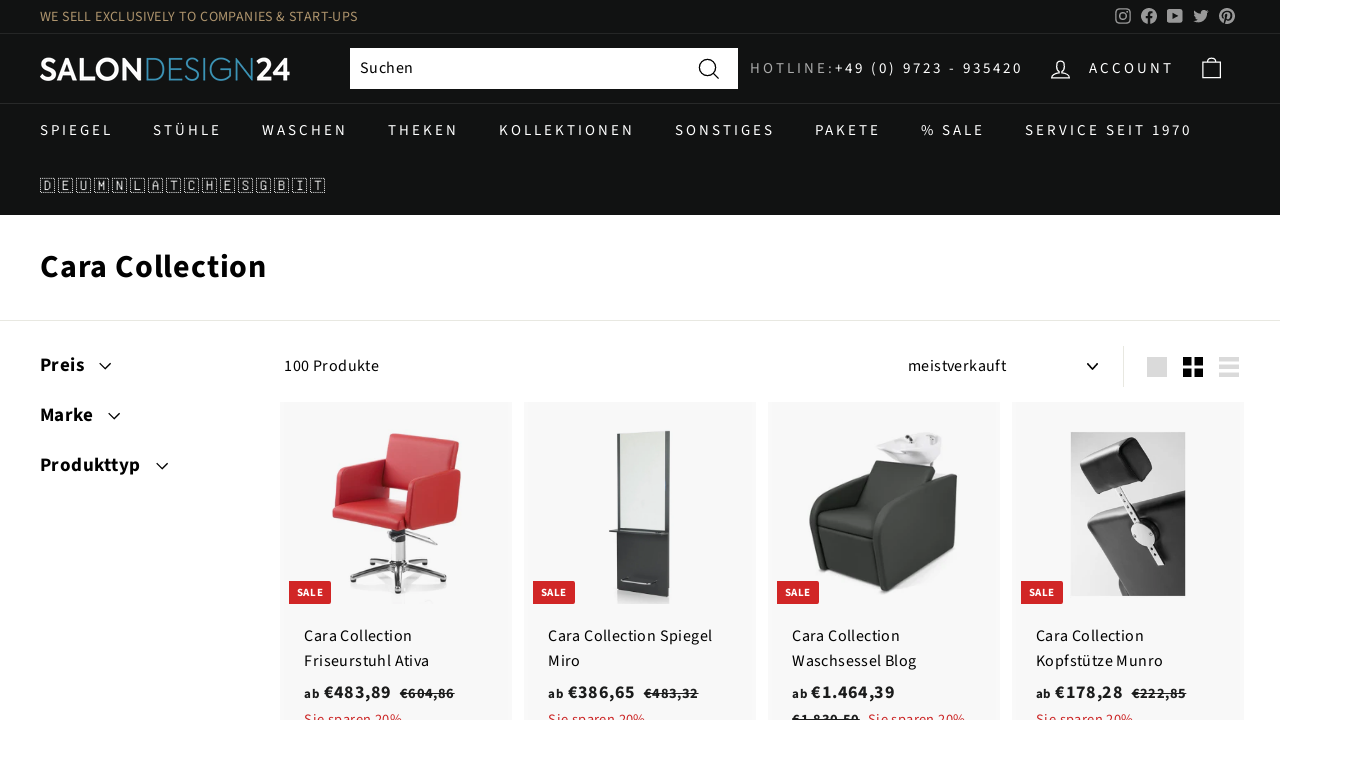

--- FILE ---
content_type: text/html; charset=utf-8
request_url: https://salondesign24.de/collections/cara-collection
body_size: 47181
content:
<!doctype html>
<html class="no-js" lang="de" dir="ltr">
<head>
 <script src='https://widget.superchat.de/snippet.js?applicationKey=WCPxDo0Ol8v91M31951bp4NVn6' referrerpolicy='no-referrer-when-downgrade'></script>  
  





  <meta charset="utf-8">
  <meta http-equiv="X-UA-Compatible" content="IE=edge,chrome=1">
  <meta name="viewport" content="width=device-width,initial-scale=1">
  <meta name="theme-color" content="#111111">
  <link rel="canonical" href="https://salondesign24.de/collections/cara-collection">
  <link rel="preload" as="style" href="//salondesign24.de/cdn/shop/t/24/assets/theme.css?v=73588615698590303661766133000">
  <link rel="preload" as="script" href="//salondesign24.de/cdn/shop/t/24/assets/theme.js?v=25170710218250182181637696081">
  <link rel="preconnect" href="https://cdn.shopify.com">
  <link rel="preconnect" href="https://fonts.shopifycdn.com">
  <link rel="dns-prefetch" href="https://productreviews.shopifycdn.com">
  <link rel="dns-prefetch" href="https://ajax.googleapis.com">
  <link rel="dns-prefetch" href="https://maps.googleapis.com">
  <link rel="dns-prefetch" href="https://maps.gstatic.com"><link rel="shortcut icon" href="//salondesign24.de/cdn/shop/files/favicon_1e837bd2-7ec4-4e64-bf0b-a2ac84273156_32x32.png?v=1651587509" type="image/png" /><title>Friseureinrichtung von Cara Collection günstig kaufen
&ndash; Salondesign24
</title>
<meta name="description" content="Entdecken Sie in unserem Shop die ★ TOP Marke für Friseureinrichtung Cara Collection zu ★günstigen Preisen und TOP Konditionen ►Hier mehr!"><meta property="og:site_name" content="Salondesign24">
  <meta property="og:url" content="https://salondesign24.de/collections/cara-collection">
  <meta property="og:title" content="Friseureinrichtung von Cara Collection günstig kaufen">
  <meta property="og:type" content="website">
  <meta property="og:description" content="Entdecken Sie in unserem Shop die ★ TOP Marke für Friseureinrichtung Cara Collection zu ★günstigen Preisen und TOP Konditionen ►Hier mehr!"><meta property="og:image" content="http://salondesign24.de/cdn/shop/files/logo-white.png?v=1644250623">
    <meta property="og:image:secure_url" content="https://salondesign24.de/cdn/shop/files/logo-white.png?v=1644250623">
    <meta property="og:image:width" content="1200">
    <meta property="og:image:height" content="628"><meta name="twitter:site" content="@cde_salondesign">
  <meta name="twitter:card" content="summary_large_image">
  <meta name="twitter:title" content="Friseureinrichtung von Cara Collection günstig kaufen">
  <meta name="twitter:description" content="Entdecken Sie in unserem Shop die ★ TOP Marke für Friseureinrichtung Cara Collection zu ★günstigen Preisen und TOP Konditionen ►Hier mehr!">
<style data-shopify>@font-face {
  font-family: "Source Sans Pro";
  font-weight: 700;
  font-style: normal;
  font-display: swap;
  src: url("//salondesign24.de/cdn/fonts/source_sans_pro/sourcesanspro_n7.41cbad1715ffa6489ec3aab1c16fda6d5bdf2235.woff2") format("woff2"),
       url("//salondesign24.de/cdn/fonts/source_sans_pro/sourcesanspro_n7.01173495588557d2be0eb2bb2ecdf8e4f01cf917.woff") format("woff");
}

  @font-face {
  font-family: "Source Sans Pro";
  font-weight: 400;
  font-style: normal;
  font-display: swap;
  src: url("//salondesign24.de/cdn/fonts/source_sans_pro/sourcesanspro_n4.50ae3e156aed9a794db7e94c4d00984c7b66616c.woff2") format("woff2"),
       url("//salondesign24.de/cdn/fonts/source_sans_pro/sourcesanspro_n4.d1662e048bd96ae7123e46600ff9744c0d84502d.woff") format("woff");
}


  @font-face {
  font-family: "Source Sans Pro";
  font-weight: 600;
  font-style: normal;
  font-display: swap;
  src: url("//salondesign24.de/cdn/fonts/source_sans_pro/sourcesanspro_n6.cdbfc001bf7647698fff34a09dc1c625e4008e01.woff2") format("woff2"),
       url("//salondesign24.de/cdn/fonts/source_sans_pro/sourcesanspro_n6.75b644b223b15254f28282d56f730f2224564c8d.woff") format("woff");
}

  @font-face {
  font-family: "Source Sans Pro";
  font-weight: 400;
  font-style: italic;
  font-display: swap;
  src: url("//salondesign24.de/cdn/fonts/source_sans_pro/sourcesanspro_i4.130f29b9baa0095b80aea9236ca9ef6ab0069c67.woff2") format("woff2"),
       url("//salondesign24.de/cdn/fonts/source_sans_pro/sourcesanspro_i4.6146c8c8ae7b8853ccbbc8b859fcf805016ee743.woff") format("woff");
}

  @font-face {
  font-family: "Source Sans Pro";
  font-weight: 600;
  font-style: italic;
  font-display: swap;
  src: url("//salondesign24.de/cdn/fonts/source_sans_pro/sourcesanspro_i6.a7a1818228124da83a70eb72b7d34bc48e82dcd5.woff2") format("woff2"),
       url("//salondesign24.de/cdn/fonts/source_sans_pro/sourcesanspro_i6.b8fa4504ffc1355d545c5cb21d13a938148a52fa.woff") format("woff");
}

</style><link href="//salondesign24.de/cdn/shop/t/24/assets/theme.css?v=73588615698590303661766133000" rel="stylesheet" type="text/css" media="all" />
<style data-shopify>:root {
    --typeHeaderPrimary: "Source Sans Pro";
    --typeHeaderFallback: sans-serif;
    --typeHeaderSize: 32px;
    --typeHeaderWeight: 700;
    --typeHeaderLineHeight: 1.1;
    --typeHeaderSpacing: 0.025em;

    --typeBasePrimary:"Source Sans Pro";
    --typeBaseFallback:sans-serif;
    --typeBaseSize: 16px;
    --typeBaseWeight: 400;
    --typeBaseSpacing: 0.025em;
    --typeBaseLineHeight: 1.6;

    --colorSmallImageBg: #ffffff;
    --colorSmallImageBgDark: #f7f7f7;
    --colorLargeImageBg: #0f0f0f;
    --colorLargeImageBgLight: #303030;

    --iconWeight: 3px;
    --iconLinecaps: miter;

    
      --buttonRadius: 0px;
      --btnPadding: 11px 20px;
    

    
      --roundness: 0px;
    

    
      --gridThickness: 0px;
    

    --productTileMargin: 10%;
    --collectionTileMargin: 15%;

    --swatchSize: 49px;
  }

  @media screen and (max-width: 768px) {
    :root {
      --typeBaseSize: 14px;

      
        --roundness: 0px;
        --btnPadding: 9px 17px;
      
    }
  }</style><script>
    document.documentElement.className = document.documentElement.className.replace('no-js', 'js');
    window.theme = window.theme || {};
    theme.routes = {
      home: "/",
      collections: "/collections",
      cart: "/cart.js",
      cartPage: "/cart",
      cartAdd: "/cart/add.js",
      cartChange: "/cart/change.js",
      search: "/search"
    };
    theme.strings = {
      soldOut: "Ausverkauft",
      unavailable: "Nicht verfügbar",
      inStockLabel: "Auf Lager",
      stockLabel: "",
      willNotShipUntil: "Wird nach dem [date] versendet",
      willBeInStockAfter: "Wird nach dem [date] auf Lager sein",
      waitingForStock: "Inventar auf dem Weg",
      savePrice: "Sie sparen [saved_amount]",
      cartEmpty: "Ihr Einkaufswagen ist im Moment leer.",
      cartTermsConfirmation: "Sie müssen den Verkaufsbedingungen zustimmen",
      searchCollections: "Kollektionen:",
      searchPages: "Seiten:",
      searchArticles: "Artikel:"
    };
    theme.settings = {
      dynamicVariantsEnable: true,
      cartType: "dropdown",
      isCustomerTemplate: false,
      moneyFormat: "€{{amount_with_comma_separator}}",
      saveType: "percent",
      productImageSize: "square",
      productImageCover: false,
      predictiveSearch: true,
      predictiveSearchType: "product,article",
      superScriptSetting: false,
      superScriptPrice: false,
      quickView: false,
      quickAdd: false,
      themeName: 'Expanse',
      themeVersion: "2.2.0"
    };
  </script>
  <script>window.performance && window.performance.mark && window.performance.mark('shopify.content_for_header.start');</script><meta name="facebook-domain-verification" content="2hm25sa55yb96x69pwsutmd3yg1l6i">
<meta name="google-site-verification" content="OCoGIMxmwdWuu8SQMqsFKuZguXc-nbzswzi7m2hhcis">
<meta id="shopify-digital-wallet" name="shopify-digital-wallet" content="/56786288820/digital_wallets/dialog">
<meta name="shopify-checkout-api-token" content="a44f577b579d8e047199311fed7e921e">
<meta id="in-context-paypal-metadata" data-shop-id="56786288820" data-venmo-supported="false" data-environment="production" data-locale="de_DE" data-paypal-v4="true" data-currency="EUR">
<link rel="alternate" type="application/atom+xml" title="Feed" href="/collections/cara-collection.atom" />
<link rel="next" href="/collections/cara-collection?page=2">
<link rel="alternate" hreflang="x-default" href="https://salondesign24.de/collections/cara-collection">
<link rel="alternate" hreflang="de" href="https://salondesign24.de/collections/cara-collection">
<link rel="alternate" hreflang="de-AD" href="http://en.salondesign24.de/collections/cara-collection">
<link rel="alternate" hreflang="de-AL" href="http://en.salondesign24.de/collections/cara-collection">
<link rel="alternate" hreflang="de-AM" href="http://en.salondesign24.de/collections/cara-collection">
<link rel="alternate" hreflang="de-AX" href="http://en.salondesign24.de/collections/cara-collection">
<link rel="alternate" hreflang="de-BA" href="http://en.salondesign24.de/collections/cara-collection">
<link rel="alternate" hreflang="de-BE" href="http://en.salondesign24.de/collections/cara-collection">
<link rel="alternate" hreflang="de-BG" href="http://en.salondesign24.de/collections/cara-collection">
<link rel="alternate" hreflang="de-BY" href="http://en.salondesign24.de/collections/cara-collection">
<link rel="alternate" hreflang="de-CZ" href="http://en.salondesign24.de/collections/cara-collection">
<link rel="alternate" hreflang="de-DK" href="http://en.salondesign24.de/collections/cara-collection">
<link rel="alternate" hreflang="de-EE" href="http://en.salondesign24.de/collections/cara-collection">
<link rel="alternate" hreflang="de-ES" href="http://en.salondesign24.de/collections/cara-collection">
<link rel="alternate" hreflang="de-FI" href="http://en.salondesign24.de/collections/cara-collection">
<link rel="alternate" hreflang="de-FO" href="http://en.salondesign24.de/collections/cara-collection">
<link rel="alternate" hreflang="de-FR" href="http://en.salondesign24.de/collections/cara-collection">
<link rel="alternate" hreflang="de-GE" href="http://en.salondesign24.de/collections/cara-collection">
<link rel="alternate" hreflang="de-GG" href="http://en.salondesign24.de/collections/cara-collection">
<link rel="alternate" hreflang="de-GI" href="http://en.salondesign24.de/collections/cara-collection">
<link rel="alternate" hreflang="de-GL" href="http://en.salondesign24.de/collections/cara-collection">
<link rel="alternate" hreflang="de-GP" href="http://en.salondesign24.de/collections/cara-collection">
<link rel="alternate" hreflang="de-GR" href="http://en.salondesign24.de/collections/cara-collection">
<link rel="alternate" hreflang="de-HR" href="http://en.salondesign24.de/collections/cara-collection">
<link rel="alternate" hreflang="de-HU" href="http://en.salondesign24.de/collections/cara-collection">
<link rel="alternate" hreflang="de-IE" href="http://en.salondesign24.de/collections/cara-collection">
<link rel="alternate" hreflang="de-IM" href="http://en.salondesign24.de/collections/cara-collection">
<link rel="alternate" hreflang="de-IS" href="http://en.salondesign24.de/collections/cara-collection">
<link rel="alternate" hreflang="de-IT" href="http://en.salondesign24.de/collections/cara-collection">
<link rel="alternate" hreflang="de-JE" href="http://en.salondesign24.de/collections/cara-collection">
<link rel="alternate" hreflang="de-LI" href="http://en.salondesign24.de/collections/cara-collection">
<link rel="alternate" hreflang="de-LT" href="http://en.salondesign24.de/collections/cara-collection">
<link rel="alternate" hreflang="de-LU" href="http://en.salondesign24.de/collections/cara-collection">
<link rel="alternate" hreflang="de-LV" href="http://en.salondesign24.de/collections/cara-collection">
<link rel="alternate" hreflang="de-MC" href="http://en.salondesign24.de/collections/cara-collection">
<link rel="alternate" hreflang="de-MD" href="http://en.salondesign24.de/collections/cara-collection">
<link rel="alternate" hreflang="de-ME" href="http://en.salondesign24.de/collections/cara-collection">
<link rel="alternate" hreflang="de-MK" href="http://en.salondesign24.de/collections/cara-collection">
<link rel="alternate" hreflang="de-MT" href="http://en.salondesign24.de/collections/cara-collection">
<link rel="alternate" hreflang="de-NO" href="http://en.salondesign24.de/collections/cara-collection">
<link rel="alternate" hreflang="de-PL" href="http://en.salondesign24.de/collections/cara-collection">
<link rel="alternate" hreflang="de-PT" href="http://en.salondesign24.de/collections/cara-collection">
<link rel="alternate" hreflang="de-RE" href="http://en.salondesign24.de/collections/cara-collection">
<link rel="alternate" hreflang="de-RO" href="http://en.salondesign24.de/collections/cara-collection">
<link rel="alternate" hreflang="de-RS" href="http://en.salondesign24.de/collections/cara-collection">
<link rel="alternate" hreflang="de-SE" href="http://en.salondesign24.de/collections/cara-collection">
<link rel="alternate" hreflang="de-SI" href="http://en.salondesign24.de/collections/cara-collection">
<link rel="alternate" hreflang="de-SJ" href="http://en.salondesign24.de/collections/cara-collection">
<link rel="alternate" hreflang="de-SK" href="http://en.salondesign24.de/collections/cara-collection">
<link rel="alternate" hreflang="de-SM" href="http://en.salondesign24.de/collections/cara-collection">
<link rel="alternate" hreflang="de-TR" href="http://en.salondesign24.de/collections/cara-collection">
<link rel="alternate" hreflang="de-UA" href="http://en.salondesign24.de/collections/cara-collection">
<link rel="alternate" hreflang="de-VA" href="http://en.salondesign24.de/collections/cara-collection">
<link rel="alternate" hreflang="de-XK" href="http://en.salondesign24.de/collections/cara-collection">
<link rel="alternate" hreflang="de-YT" href="http://en.salondesign24.de/collections/cara-collection">
<link rel="alternate" hreflang="de-CY" href="http://en.salondesign24.de/collections/cara-collection">
<link rel="alternate" hreflang="de-GB" href="http://en.salondesign24.de/collections/cara-collection">
<link rel="alternate" hreflang="de-NL" href="http://en.salondesign24.de/collections/cara-collection">
<link rel="alternate" type="application/json+oembed" href="https://salondesign24.de/collections/cara-collection.oembed">
<script async="async" src="/checkouts/internal/preloads.js?locale=de-DE"></script>
<link rel="preconnect" href="https://shop.app" crossorigin="anonymous">
<script async="async" src="https://shop.app/checkouts/internal/preloads.js?locale=de-DE&shop_id=56786288820" crossorigin="anonymous"></script>
<script id="apple-pay-shop-capabilities" type="application/json">{"shopId":56786288820,"countryCode":"DE","currencyCode":"EUR","merchantCapabilities":["supports3DS"],"merchantId":"gid:\/\/shopify\/Shop\/56786288820","merchantName":"Salondesign24","requiredBillingContactFields":["postalAddress","email","phone"],"requiredShippingContactFields":["postalAddress","email","phone"],"shippingType":"shipping","supportedNetworks":["visa","maestro","masterCard","amex"],"total":{"type":"pending","label":"Salondesign24","amount":"1.00"},"shopifyPaymentsEnabled":true,"supportsSubscriptions":true}</script>
<script id="shopify-features" type="application/json">{"accessToken":"a44f577b579d8e047199311fed7e921e","betas":["rich-media-storefront-analytics"],"domain":"salondesign24.de","predictiveSearch":true,"shopId":56786288820,"locale":"de"}</script>
<script>var Shopify = Shopify || {};
Shopify.shop = "cde-t.myshopify.com";
Shopify.locale = "de";
Shopify.currency = {"active":"EUR","rate":"1.0"};
Shopify.country = "DE";
Shopify.theme = {"name":"ExpanseCDEv2.2.0","id":127331008692,"schema_name":"Expanse","schema_version":"2.2.0","theme_store_id":902,"role":"main"};
Shopify.theme.handle = "null";
Shopify.theme.style = {"id":null,"handle":null};
Shopify.cdnHost = "salondesign24.de/cdn";
Shopify.routes = Shopify.routes || {};
Shopify.routes.root = "/";</script>
<script type="module">!function(o){(o.Shopify=o.Shopify||{}).modules=!0}(window);</script>
<script>!function(o){function n(){var o=[];function n(){o.push(Array.prototype.slice.apply(arguments))}return n.q=o,n}var t=o.Shopify=o.Shopify||{};t.loadFeatures=n(),t.autoloadFeatures=n()}(window);</script>
<script>
  window.ShopifyPay = window.ShopifyPay || {};
  window.ShopifyPay.apiHost = "shop.app\/pay";
  window.ShopifyPay.redirectState = null;
</script>
<script id="shop-js-analytics" type="application/json">{"pageType":"collection"}</script>
<script defer="defer" async type="module" src="//salondesign24.de/cdn/shopifycloud/shop-js/modules/v2/client.init-shop-cart-sync_CqW1pdan.de.esm.js"></script>
<script defer="defer" async type="module" src="//salondesign24.de/cdn/shopifycloud/shop-js/modules/v2/chunk.common_CnfwdMT9.esm.js"></script>
<script type="module">
  await import("//salondesign24.de/cdn/shopifycloud/shop-js/modules/v2/client.init-shop-cart-sync_CqW1pdan.de.esm.js");
await import("//salondesign24.de/cdn/shopifycloud/shop-js/modules/v2/chunk.common_CnfwdMT9.esm.js");

  window.Shopify.SignInWithShop?.initShopCartSync?.({"fedCMEnabled":true,"windoidEnabled":true});

</script>
<script>
  window.Shopify = window.Shopify || {};
  if (!window.Shopify.featureAssets) window.Shopify.featureAssets = {};
  window.Shopify.featureAssets['shop-js'] = {"shop-cart-sync":["modules/v2/client.shop-cart-sync_CrkZf81D.de.esm.js","modules/v2/chunk.common_CnfwdMT9.esm.js"],"shop-button":["modules/v2/client.shop-button_B2EfINiE.de.esm.js","modules/v2/chunk.common_CnfwdMT9.esm.js"],"init-shop-email-lookup-coordinator":["modules/v2/client.init-shop-email-lookup-coordinator_4j55U4ge.de.esm.js","modules/v2/chunk.common_CnfwdMT9.esm.js"],"init-fed-cm":["modules/v2/client.init-fed-cm_Droe1H6p.de.esm.js","modules/v2/chunk.common_CnfwdMT9.esm.js"],"init-windoid":["modules/v2/client.init-windoid_ClnbAyE-.de.esm.js","modules/v2/chunk.common_CnfwdMT9.esm.js"],"shop-toast-manager":["modules/v2/client.shop-toast-manager_B6br1fbA.de.esm.js","modules/v2/chunk.common_CnfwdMT9.esm.js"],"shop-cash-offers":["modules/v2/client.shop-cash-offers_B-5z9V1O.de.esm.js","modules/v2/chunk.common_CnfwdMT9.esm.js","modules/v2/chunk.modal_B6Z16tND.esm.js"],"init-shop-cart-sync":["modules/v2/client.init-shop-cart-sync_CqW1pdan.de.esm.js","modules/v2/chunk.common_CnfwdMT9.esm.js"],"avatar":["modules/v2/client.avatar_BTnouDA3.de.esm.js"],"shop-login-button":["modules/v2/client.shop-login-button_sFQQhPC_.de.esm.js","modules/v2/chunk.common_CnfwdMT9.esm.js","modules/v2/chunk.modal_B6Z16tND.esm.js"],"pay-button":["modules/v2/client.pay-button_B4SjwO10.de.esm.js","modules/v2/chunk.common_CnfwdMT9.esm.js"],"init-customer-accounts":["modules/v2/client.init-customer-accounts_CORcfDPP.de.esm.js","modules/v2/client.shop-login-button_sFQQhPC_.de.esm.js","modules/v2/chunk.common_CnfwdMT9.esm.js","modules/v2/chunk.modal_B6Z16tND.esm.js"],"checkout-modal":["modules/v2/client.checkout-modal_D4o8PyjM.de.esm.js","modules/v2/chunk.common_CnfwdMT9.esm.js","modules/v2/chunk.modal_B6Z16tND.esm.js"],"init-customer-accounts-sign-up":["modules/v2/client.init-customer-accounts-sign-up_RPVIhm2X.de.esm.js","modules/v2/client.shop-login-button_sFQQhPC_.de.esm.js","modules/v2/chunk.common_CnfwdMT9.esm.js","modules/v2/chunk.modal_B6Z16tND.esm.js"],"init-shop-for-new-customer-accounts":["modules/v2/client.init-shop-for-new-customer-accounts_D5txbYuH.de.esm.js","modules/v2/client.shop-login-button_sFQQhPC_.de.esm.js","modules/v2/chunk.common_CnfwdMT9.esm.js","modules/v2/chunk.modal_B6Z16tND.esm.js"],"shop-follow-button":["modules/v2/client.shop-follow-button_CAxR2HUu.de.esm.js","modules/v2/chunk.common_CnfwdMT9.esm.js","modules/v2/chunk.modal_B6Z16tND.esm.js"],"lead-capture":["modules/v2/client.lead-capture_D8KuH9Pg.de.esm.js","modules/v2/chunk.common_CnfwdMT9.esm.js","modules/v2/chunk.modal_B6Z16tND.esm.js"],"shop-login":["modules/v2/client.shop-login_EbXNvTVR.de.esm.js","modules/v2/chunk.common_CnfwdMT9.esm.js","modules/v2/chunk.modal_B6Z16tND.esm.js"],"payment-terms":["modules/v2/client.payment-terms_DgcQBOIs.de.esm.js","modules/v2/chunk.common_CnfwdMT9.esm.js","modules/v2/chunk.modal_B6Z16tND.esm.js"]};
</script>
<script>(function() {
  var isLoaded = false;
  function asyncLoad() {
    if (isLoaded) return;
    isLoaded = true;
    var urls = ["https:\/\/cdn.weglot.com\/weglot_script_tag.js?shop=cde-t.myshopify.com"];
    for (var i = 0; i < urls.length; i++) {
      var s = document.createElement('script');
      s.type = 'text/javascript';
      s.async = true;
      s.src = urls[i];
      var x = document.getElementsByTagName('script')[0];
      x.parentNode.insertBefore(s, x);
    }
  };
  if(window.attachEvent) {
    window.attachEvent('onload', asyncLoad);
  } else {
    window.addEventListener('load', asyncLoad, false);
  }
})();</script>
<script id="__st">var __st={"a":56786288820,"offset":3600,"reqid":"1471af5d-f153-455d-9bbe-58de32b1e79a-1768088845","pageurl":"salondesign24.de\/collections\/cara-collection","u":"d28c137092a1","p":"collection","rtyp":"collection","rid":279663378612};</script>
<script>window.ShopifyPaypalV4VisibilityTracking = true;</script>
<script id="captcha-bootstrap">!function(){'use strict';const t='contact',e='account',n='new_comment',o=[[t,t],['blogs',n],['comments',n],[t,'customer']],c=[[e,'customer_login'],[e,'guest_login'],[e,'recover_customer_password'],[e,'create_customer']],r=t=>t.map((([t,e])=>`form[action*='/${t}']:not([data-nocaptcha='true']) input[name='form_type'][value='${e}']`)).join(','),a=t=>()=>t?[...document.querySelectorAll(t)].map((t=>t.form)):[];function s(){const t=[...o],e=r(t);return a(e)}const i='password',u='form_key',d=['recaptcha-v3-token','g-recaptcha-response','h-captcha-response',i],f=()=>{try{return window.sessionStorage}catch{return}},m='__shopify_v',_=t=>t.elements[u];function p(t,e,n=!1){try{const o=window.sessionStorage,c=JSON.parse(o.getItem(e)),{data:r}=function(t){const{data:e,action:n}=t;return t[m]||n?{data:e,action:n}:{data:t,action:n}}(c);for(const[e,n]of Object.entries(r))t.elements[e]&&(t.elements[e].value=n);n&&o.removeItem(e)}catch(o){console.error('form repopulation failed',{error:o})}}const l='form_type',E='cptcha';function T(t){t.dataset[E]=!0}const w=window,h=w.document,L='Shopify',v='ce_forms',y='captcha';let A=!1;((t,e)=>{const n=(g='f06e6c50-85a8-45c8-87d0-21a2b65856fe',I='https://cdn.shopify.com/shopifycloud/storefront-forms-hcaptcha/ce_storefront_forms_captcha_hcaptcha.v1.5.2.iife.js',D={infoText:'Durch hCaptcha geschützt',privacyText:'Datenschutz',termsText:'Allgemeine Geschäftsbedingungen'},(t,e,n)=>{const o=w[L][v],c=o.bindForm;if(c)return c(t,g,e,D).then(n);var r;o.q.push([[t,g,e,D],n]),r=I,A||(h.body.append(Object.assign(h.createElement('script'),{id:'captcha-provider',async:!0,src:r})),A=!0)});var g,I,D;w[L]=w[L]||{},w[L][v]=w[L][v]||{},w[L][v].q=[],w[L][y]=w[L][y]||{},w[L][y].protect=function(t,e){n(t,void 0,e),T(t)},Object.freeze(w[L][y]),function(t,e,n,w,h,L){const[v,y,A,g]=function(t,e,n){const i=e?o:[],u=t?c:[],d=[...i,...u],f=r(d),m=r(i),_=r(d.filter((([t,e])=>n.includes(e))));return[a(f),a(m),a(_),s()]}(w,h,L),I=t=>{const e=t.target;return e instanceof HTMLFormElement?e:e&&e.form},D=t=>v().includes(t);t.addEventListener('submit',(t=>{const e=I(t);if(!e)return;const n=D(e)&&!e.dataset.hcaptchaBound&&!e.dataset.recaptchaBound,o=_(e),c=g().includes(e)&&(!o||!o.value);(n||c)&&t.preventDefault(),c&&!n&&(function(t){try{if(!f())return;!function(t){const e=f();if(!e)return;const n=_(t);if(!n)return;const o=n.value;o&&e.removeItem(o)}(t);const e=Array.from(Array(32),(()=>Math.random().toString(36)[2])).join('');!function(t,e){_(t)||t.append(Object.assign(document.createElement('input'),{type:'hidden',name:u})),t.elements[u].value=e}(t,e),function(t,e){const n=f();if(!n)return;const o=[...t.querySelectorAll(`input[type='${i}']`)].map((({name:t})=>t)),c=[...d,...o],r={};for(const[a,s]of new FormData(t).entries())c.includes(a)||(r[a]=s);n.setItem(e,JSON.stringify({[m]:1,action:t.action,data:r}))}(t,e)}catch(e){console.error('failed to persist form',e)}}(e),e.submit())}));const S=(t,e)=>{t&&!t.dataset[E]&&(n(t,e.some((e=>e===t))),T(t))};for(const o of['focusin','change'])t.addEventListener(o,(t=>{const e=I(t);D(e)&&S(e,y())}));const B=e.get('form_key'),M=e.get(l),P=B&&M;t.addEventListener('DOMContentLoaded',(()=>{const t=y();if(P)for(const e of t)e.elements[l].value===M&&p(e,B);[...new Set([...A(),...v().filter((t=>'true'===t.dataset.shopifyCaptcha))])].forEach((e=>S(e,t)))}))}(h,new URLSearchParams(w.location.search),n,t,e,['guest_login'])})(!0,!0)}();</script>
<script integrity="sha256-4kQ18oKyAcykRKYeNunJcIwy7WH5gtpwJnB7kiuLZ1E=" data-source-attribution="shopify.loadfeatures" defer="defer" src="//salondesign24.de/cdn/shopifycloud/storefront/assets/storefront/load_feature-a0a9edcb.js" crossorigin="anonymous"></script>
<script crossorigin="anonymous" defer="defer" src="//salondesign24.de/cdn/shopifycloud/storefront/assets/shopify_pay/storefront-65b4c6d7.js?v=20250812"></script>
<script data-source-attribution="shopify.dynamic_checkout.dynamic.init">var Shopify=Shopify||{};Shopify.PaymentButton=Shopify.PaymentButton||{isStorefrontPortableWallets:!0,init:function(){window.Shopify.PaymentButton.init=function(){};var t=document.createElement("script");t.src="https://salondesign24.de/cdn/shopifycloud/portable-wallets/latest/portable-wallets.de.js",t.type="module",document.head.appendChild(t)}};
</script>
<script data-source-attribution="shopify.dynamic_checkout.buyer_consent">
  function portableWalletsHideBuyerConsent(e){var t=document.getElementById("shopify-buyer-consent"),n=document.getElementById("shopify-subscription-policy-button");t&&n&&(t.classList.add("hidden"),t.setAttribute("aria-hidden","true"),n.removeEventListener("click",e))}function portableWalletsShowBuyerConsent(e){var t=document.getElementById("shopify-buyer-consent"),n=document.getElementById("shopify-subscription-policy-button");t&&n&&(t.classList.remove("hidden"),t.removeAttribute("aria-hidden"),n.addEventListener("click",e))}window.Shopify?.PaymentButton&&(window.Shopify.PaymentButton.hideBuyerConsent=portableWalletsHideBuyerConsent,window.Shopify.PaymentButton.showBuyerConsent=portableWalletsShowBuyerConsent);
</script>
<script data-source-attribution="shopify.dynamic_checkout.cart.bootstrap">document.addEventListener("DOMContentLoaded",(function(){function t(){return document.querySelector("shopify-accelerated-checkout-cart, shopify-accelerated-checkout")}if(t())Shopify.PaymentButton.init();else{new MutationObserver((function(e,n){t()&&(Shopify.PaymentButton.init(),n.disconnect())})).observe(document.body,{childList:!0,subtree:!0})}}));
</script>
<script id='scb4127' type='text/javascript' async='' src='https://salondesign24.de/cdn/shopifycloud/privacy-banner/storefront-banner.js'></script><link id="shopify-accelerated-checkout-styles" rel="stylesheet" media="screen" href="https://salondesign24.de/cdn/shopifycloud/portable-wallets/latest/accelerated-checkout-backwards-compat.css" crossorigin="anonymous">
<style id="shopify-accelerated-checkout-cart">
        #shopify-buyer-consent {
  margin-top: 1em;
  display: inline-block;
  width: 100%;
}

#shopify-buyer-consent.hidden {
  display: none;
}

#shopify-subscription-policy-button {
  background: none;
  border: none;
  padding: 0;
  text-decoration: underline;
  font-size: inherit;
  cursor: pointer;
}

#shopify-subscription-policy-button::before {
  box-shadow: none;
}

      </style>

<script>window.performance && window.performance.mark && window.performance.mark('shopify.content_for_header.end');</script>

<script>
    window.BOLD = window.BOLD || {};
        window.BOLD.options = window.BOLD.options || {};
        window.BOLD.options.settings = window.BOLD.options.settings || {};
        window.BOLD.options.settings.v1_variant_mode = window.BOLD.options.settings.v1_variant_mode || true;
        window.BOLD.options.settings.hybrid_fix_auto_insert_inputs =
        window.BOLD.options.settings.hybrid_fix_auto_insert_inputs || true;
</script>

<script>window.BOLD = window.BOLD || {};
    window.BOLD.common = window.BOLD.common || {};
    window.BOLD.common.Shopify = window.BOLD.common.Shopify || {};
    window.BOLD.common.Shopify.shop = {
      domain: 'salondesign24.de',
      permanent_domain: 'cde-t.myshopify.com',
      url: 'https://salondesign24.de',
      secure_url: 'https://salondesign24.de',
      money_format: "€{{amount_with_comma_separator}}",
      currency: "EUR"
    };
    window.BOLD.common.Shopify.customer = {
      id: null,
      tags: null,
    };
    window.BOLD.common.Shopify.cart = {"note":null,"attributes":{},"original_total_price":0,"total_price":0,"total_discount":0,"total_weight":0.0,"item_count":0,"items":[],"requires_shipping":false,"currency":"EUR","items_subtotal_price":0,"cart_level_discount_applications":[],"checkout_charge_amount":0};
    window.BOLD.common.template = 'collection';window.BOLD.common.Shopify.formatMoney = function(money, format) {
        function n(t, e) {
            return "undefined" == typeof t ? e : t
        }
        function r(t, e, r, i) {
            if (e = n(e, 2),
                r = n(r, ","),
                i = n(i, "."),
            isNaN(t) || null == t)
                return 0;
            t = (t / 100).toFixed(e);
            var o = t.split(".")
                , a = o[0].replace(/(\d)(?=(\d\d\d)+(?!\d))/g, "$1" + r)
                , s = o[1] ? i + o[1] : "";
            return a + s
        }
        "string" == typeof money && (money = money.replace(".", ""));
        var i = ""
            , o = /\{\{\s*(\w+)\s*\}\}/
            , a = format || window.BOLD.common.Shopify.shop.money_format || window.Shopify.money_format || "$ {{ amount }}";
        switch (a.match(o)[1]) {
            case "amount":
                i = r(money, 2, ",", ".");
                break;
            case "amount_no_decimals":
                i = r(money, 0, ",", ".");
                break;
            case "amount_with_comma_separator":
                i = r(money, 2, ".", ",");
                break;
            case "amount_no_decimals_with_comma_separator":
                i = r(money, 0, ".", ",");
                break;
            case "amount_with_space_separator":
                i = r(money, 2, " ", ",");
                break;
            case "amount_no_decimals_with_space_separator":
                i = r(money, 0, " ", ",");
                break;
            case "amount_with_apostrophe_separator":
                i = r(money, 2, "'", ".");
                break;
        }
        return a.replace(o, i);
    };
    window.BOLD.common.Shopify.saveProduct = function (handle, product) {
      if (typeof handle === 'string' && typeof window.BOLD.common.Shopify.products[handle] === 'undefined') {
        if (typeof product === 'number') {
          window.BOLD.common.Shopify.handles[product] = handle;
          product = { id: product };
        }
        window.BOLD.common.Shopify.products[handle] = product;
      }
    };
    window.BOLD.common.Shopify.saveVariant = function (variant_id, variant) {
      if (typeof variant_id === 'number' && typeof window.BOLD.common.Shopify.variants[variant_id] === 'undefined') {
        window.BOLD.common.Shopify.variants[variant_id] = variant;
      }
    };window.BOLD.common.Shopify.products = window.BOLD.common.Shopify.products || {};
    window.BOLD.common.Shopify.variants = window.BOLD.common.Shopify.variants || {};
    window.BOLD.common.Shopify.handles = window.BOLD.common.Shopify.handles || {};window.BOLD.common.Shopify.saveProduct(null, null);window.BOLD.apps_installed = {"Product Options":2} || {};window.BOLD.common.Shopify.saveProduct("cara-collection-401001p", 6839724409012);window.BOLD.common.Shopify.saveVariant(49118238834953, { product_id: 6839724409012, product_handle: "cara-collection-401001p", price: 48389, group_id: '', csp_metafield: {}});window.BOLD.common.Shopify.saveProduct("cara-collection-404003", 6850999189684);window.BOLD.common.Shopify.saveVariant(40550909182132, { product_id: 6850999189684, product_handle: "cara-collection-404003", price: 38665, group_id: '', csp_metafield: {}});window.BOLD.common.Shopify.saveProduct("cara-collection-403013", 6850998567092);window.BOLD.common.Shopify.saveVariant(40750667563188, { product_id: 6850998567092, product_handle: "cara-collection-403013", price: 146439, group_id: '', csp_metafield: {}});window.BOLD.common.Shopify.saveVariant(40750667595956, { product_id: 6850998567092, product_handle: "cara-collection-403013", price: 207562, group_id: '', csp_metafield: {}});window.BOLD.common.Shopify.saveProduct("cara-collection-4090110", 6851000402100);window.BOLD.common.Shopify.saveVariant(40550910820532, { product_id: 6851000402100, product_handle: "cara-collection-4090110", price: 17828, group_id: '', csp_metafield: {}});window.BOLD.common.Shopify.saveProduct("cara-collection-friseurstuhl-ching", 8011122802953);window.BOLD.common.Shopify.saveVariant(43678075027721, { product_id: 8011122802953, product_handle: "cara-collection-friseurstuhl-ching", price: 58576, group_id: '', csp_metafield: {}});window.BOLD.common.Shopify.saveProduct("cara-collection-403014", 6850998730932);window.BOLD.common.Shopify.saveVariant(40750686208180, { product_id: 6850998730932, product_handle: "cara-collection-403014", price: 156626, group_id: '', csp_metafield: {}});window.BOLD.common.Shopify.saveVariant(40750686240948, { product_id: 6850998730932, product_handle: "cara-collection-403014", price: 217749, group_id: '', csp_metafield: {}});window.BOLD.common.Shopify.saveVariant(40750686273716, { product_id: 6850998730932, product_handle: "cara-collection-403014", price: 379470, group_id: '', csp_metafield: {}});window.BOLD.common.Shopify.saveProduct("cara-collection-403001", 6850998042804);window.BOLD.common.Shopify.saveVariant(40550907576500, { product_id: 6850998042804, product_handle: "cara-collection-403001", price: 126065, group_id: '', csp_metafield: {}});window.BOLD.common.Shopify.saveProduct("cara-collection-401016p", 6839743840436);window.BOLD.common.Shopify.saveVariant(40485335630004, { product_id: 6839743840436, product_handle: "cara-collection-401016p", price: 58576, group_id: '', csp_metafield: {}});window.BOLD.common.Shopify.saveProduct("cara-collection-409005n", 6851000336564);window.BOLD.common.Shopify.saveVariant(40550910787764, { product_id: 6851000336564, product_handle: "cara-collection-409005n", price: 3704, group_id: '', csp_metafield: {}});window.BOLD.common.Shopify.saveProduct("cara-collection-403005", 6850998370484);window.BOLD.common.Shopify.saveVariant(40745217851572, { product_id: 6850998370484, product_handle: "cara-collection-403005", price: 258497, group_id: '', csp_metafield: {}});window.BOLD.common.Shopify.saveVariant(40745217884340, { product_id: 6850998370484, product_handle: "cara-collection-403005", price: 380743, group_id: '', csp_metafield: {}});window.BOLD.common.Shopify.saveVariant(40745217917108, { product_id: 6850998370484, product_handle: "cara-collection-403005", price: 704184, group_id: '', csp_metafield: {}});window.BOLD.common.Shopify.saveProduct("cara-collection-409004", 6851000238260);window.BOLD.common.Shopify.saveVariant(40550910623924, { product_id: 6851000238260, product_handle: "cara-collection-409004", price: 9146, group_id: '', csp_metafield: {}});window.BOLD.common.Shopify.saveProduct("cara-collection-404001", 6850999124148);window.BOLD.common.Shopify.saveVariant(40550909083828, { product_id: 6850999124148, product_handle: "cara-collection-404001", price: 28015, group_id: '', csp_metafield: {}});window.BOLD.common.Shopify.saveProduct("cara-collection-403004", 6850998239412);window.BOLD.common.Shopify.saveVariant(40907782553780, { product_id: 6850998239412, product_handle: "cara-collection-403004", price: 138800, group_id: '', csp_metafield: {}});window.BOLD.common.Shopify.saveVariant(40907782586548, { product_id: 6850998239412, product_handle: "cara-collection-403004", price: 199922, group_id: '', csp_metafield: {}});window.BOLD.common.Shopify.saveVariant(40907782619316, { product_id: 6850998239412, product_handle: "cara-collection-403004", price: 361642, group_id: '', csp_metafield: {}});window.BOLD.common.Shopify.saveProduct("cara-collection-401018p", 6839744004276);window.BOLD.common.Shopify.saveVariant(40485335859380, { product_id: 6839744004276, product_handle: "cara-collection-401018p", price: 71310, group_id: '', csp_metafield: {}});window.BOLD.common.Shopify.saveProduct("cara-collection-friseurstuhl-ativa", 8011118543113);window.BOLD.common.Shopify.saveVariant(43678066508041, { product_id: 8011118543113, product_handle: "cara-collection-friseurstuhl-ativa", price: 48389, group_id: '', csp_metafield: {}});window.BOLD.common.Shopify.saveProduct("kopie-von-cara-collection-waschsofa-jumbo-wash-sofa", 6901740601524);window.BOLD.common.Shopify.saveVariant(40745249702068, { product_id: 6901740601524, product_handle: "kopie-von-cara-collection-waschsofa-jumbo-wash-sofa", price: 258497, group_id: '', csp_metafield: {}});window.BOLD.common.Shopify.saveVariant(40745249767604, { product_id: 6901740601524, product_handle: "kopie-von-cara-collection-waschsofa-jumbo-wash-sofa", price: 380743, group_id: '', csp_metafield: {}});window.BOLD.common.Shopify.saveVariant(40745249800372, { product_id: 6901740601524, product_handle: "kopie-von-cara-collection-waschsofa-jumbo-wash-sofa", price: 704184, group_id: '', csp_metafield: {}});window.BOLD.common.Shopify.saveProduct("kopie-von-cara-collection-mixecke-mit-waschbecken-wasserhahn-labo", 6901486158004);window.BOLD.common.Shopify.saveVariant(48962038825225, { product_id: 6901486158004, product_handle: "kopie-von-cara-collection-mixecke-mit-waschbecken-wasserhahn-labo", price: 146439, group_id: '', csp_metafield: {}});window.BOLD.common.Shopify.saveVariant(48962038857993, { product_id: 6901486158004, product_handle: "kopie-von-cara-collection-mixecke-mit-waschbecken-wasserhahn-labo", price: 146439, group_id: '', csp_metafield: {}});window.BOLD.common.Shopify.saveProduct("kopie-von-cara-collection-spiegel-b-haus-1", 6895949185204);window.BOLD.common.Shopify.saveVariant(40734967824564, { product_id: 6895949185204, product_handle: "kopie-von-cara-collection-spiegel-b-haus-1", price: 67490, group_id: '', csp_metafield: {}});window.BOLD.common.Shopify.saveProduct("kopie-von-cara-collection-spiegel-laola-1", 6895714402484);window.BOLD.common.Shopify.saveVariant(56455735378185, { product_id: 6895714402484, product_handle: "kopie-von-cara-collection-spiegel-laola-1", price: 41600, group_id: '', csp_metafield: {}});window.BOLD.common.Shopify.saveVariant(56455735410953, { product_id: 6895714402484, product_handle: "kopie-von-cara-collection-spiegel-laola-1", price: 62200, group_id: '', csp_metafield: {}});window.BOLD.common.Shopify.saveProduct("cara-collection-409002", 6851000172724);window.BOLD.common.Shopify.saveVariant(40550910525620, { product_id: 6851000172724, product_handle: "cara-collection-409002", price: 19564, group_id: '', csp_metafield: {}});window.BOLD.common.Shopify.saveProduct("cara-collection-407001", 6851000008884);window.BOLD.common.Shopify.saveVariant(40550910329012, { product_id: 6851000008884, product_handle: "cara-collection-407001", price: 101871, group_id: '', csp_metafield: {}});window.BOLD.common.Shopify.saveProduct("cara-collection-406002", 6850999845044);window.BOLD.common.Shopify.saveVariant(40550910034100, { product_id: 6850999845044, product_handle: "cara-collection-406002", price: 57303, group_id: '', csp_metafield: {}});window.BOLD.common.Shopify.saveProduct("cara-collection-404006", 6850999353524);window.BOLD.common.Shopify.saveVariant(40562278465716, { product_id: 6850999353524, product_handle: "cara-collection-404006", price: 87864, group_id: '', csp_metafield: {}});window.BOLD.common.Shopify.saveVariant(40562278498484, { product_id: 6850999353524, product_handle: "cara-collection-404006", price: 101756, group_id: '', csp_metafield: {}});window.BOLD.common.Shopify.saveVariant(40568638963892, { product_id: 6850999353524, product_handle: "cara-collection-404006", price: 101756, group_id: '', csp_metafield: {}});window.BOLD.common.Shopify.saveProduct("cara-collection-403010", 6850998927540);window.BOLD.common.Shopify.saveVariant(40749916127412, { product_id: 6850998927540, product_handle: "cara-collection-403010", price: 198648, group_id: '', csp_metafield: {}});window.BOLD.common.Shopify.saveVariant(40749916160180, { product_id: 6850998927540, product_handle: "cara-collection-403010", price: 259771, group_id: '', csp_metafield: {}});window.BOLD.common.Shopify.saveVariant(40749916192948, { product_id: 6850998927540, product_handle: "cara-collection-403010", price: 421491, group_id: '', csp_metafield: {}});window.BOLD.common.Shopify.saveProduct("cara-collection-403007t", 6850998534324);window.BOLD.common.Shopify.saveVariant(40550908264628, { product_id: 6850998534324, product_handle: "cara-collection-403007t", price: 152807, group_id: '', csp_metafield: {}});window.BOLD.common.Shopify.saveProduct("cara-collection-401011p", 6839744037044);window.BOLD.common.Shopify.saveVariant(40485335892148, { product_id: 6839744037044, product_handle: "cara-collection-401011p", price: 117152, group_id: '', csp_metafield: {}});window.BOLD.common.Shopify.saveProduct("cara-collection-401017p", 6839743873204);window.BOLD.common.Shopify.saveVariant(40485335662772, { product_id: 6839743873204, product_handle: "cara-collection-401017p", price: 61123, group_id: '', csp_metafield: {}});window.BOLD.common.Shopify.saveProduct("cara-collection-401015p", 6839743774900);window.BOLD.common.Shopify.saveVariant(40485335564468, { product_id: 6839743774900, product_handle: "cara-collection-401015p", price: 54755, group_id: '', csp_metafield: {}});window.BOLD.common.Shopify.saveProduct("cara-collection-401008p", 6839724572852);window.BOLD.common.Shopify.saveVariant(40485215535284, { product_id: 6839724572852, product_handle: "cara-collection-401008p", price: 56029, group_id: '', csp_metafield: {}});window.BOLD.common.Shopify.saveProduct("cara-collection-401002p", 6839724441780);window.BOLD.common.Shopify.saveVariant(40485215043764, { product_id: 6839724441780, product_handle: "cara-collection-401002p", price: 49662, group_id: '', csp_metafield: {}});window.BOLD.common.Shopify.saveProduct("cara-collection-spiegel-flower-4s-insel", 15427577807113);window.BOLD.common.Shopify.saveVariant(56503678271753, { product_id: 15427577807113, product_handle: "cara-collection-spiegel-flower-4s-insel", price: 166300, group_id: '', csp_metafield: {}});window.BOLD.common.Shopify.saveVariant(56503678304521, { product_id: 15427577807113, product_handle: "cara-collection-spiegel-flower-4s-insel", price: 198200, group_id: '', csp_metafield: {}});window.BOLD.common.Shopify.saveVariant(56503678337289, { product_id: 15427577807113, product_handle: "cara-collection-spiegel-flower-4s-insel", price: 198200, group_id: '', csp_metafield: {}});window.BOLD.common.Shopify.saveVariant(56503678370057, { product_id: 15427577807113, product_handle: "cara-collection-spiegel-flower-4s-insel", price: 198200, group_id: '', csp_metafield: {}});window.BOLD.common.Shopify.saveVariant(56503678402825, { product_id: 15427577807113, product_handle: "cara-collection-spiegel-flower-4s-insel", price: 203400, group_id: '', csp_metafield: {}});window.BOLD.common.Shopify.saveVariant(56503678435593, { product_id: 15427577807113, product_handle: "cara-collection-spiegel-flower-4s-insel", price: 235000, group_id: '', csp_metafield: {}});window.BOLD.common.Shopify.saveVariant(56503678468361, { product_id: 15427577807113, product_handle: "cara-collection-spiegel-flower-4s-insel", price: 235000, group_id: '', csp_metafield: {}});window.BOLD.common.Shopify.saveVariant(56503678501129, { product_id: 15427577807113, product_handle: "cara-collection-spiegel-flower-4s-insel", price: 235000, group_id: '', csp_metafield: {}});window.BOLD.common.Shopify.saveProduct("cara-collection-spiegel-flower-2s-insel", 15427575218441);window.BOLD.common.Shopify.saveVariant(56503365533961, { product_id: 15427575218441, product_handle: "cara-collection-spiegel-flower-2s-insel", price: 90700, group_id: '', csp_metafield: {}});window.BOLD.common.Shopify.saveVariant(56503365566729, { product_id: 15427575218441, product_handle: "cara-collection-spiegel-flower-2s-insel", price: 98700, group_id: '', csp_metafield: {}});window.BOLD.common.Shopify.saveVariant(56503365599497, { product_id: 15427575218441, product_handle: "cara-collection-spiegel-flower-2s-insel", price: 98700, group_id: '', csp_metafield: {}});window.BOLD.common.Shopify.saveVariant(56503365632265, { product_id: 15427575218441, product_handle: "cara-collection-spiegel-flower-2s-insel", price: 98700, group_id: '', csp_metafield: {}});window.BOLD.common.Shopify.saveVariant(56503365665033, { product_id: 15427575218441, product_handle: "cara-collection-spiegel-flower-2s-insel", price: 109000, group_id: '', csp_metafield: {}});window.BOLD.common.Shopify.saveVariant(56503365697801, { product_id: 15427575218441, product_handle: "cara-collection-spiegel-flower-2s-insel", price: 125000, group_id: '', csp_metafield: {}});window.BOLD.common.Shopify.saveVariant(56503365730569, { product_id: 15427575218441, product_handle: "cara-collection-spiegel-flower-2s-insel", price: 125000, group_id: '', csp_metafield: {}});window.BOLD.common.Shopify.saveVariant(56503365763337, { product_id: 15427575218441, product_handle: "cara-collection-spiegel-flower-2s-insel", price: 125000, group_id: '', csp_metafield: {}});window.BOLD.common.Shopify.saveProduct("cara-collection-spiegel-flower-1s", 15425481834761);window.BOLD.common.Shopify.saveVariant(56457655877897, { product_id: 15425481834761, product_handle: "cara-collection-spiegel-flower-1s", price: 51100, group_id: '', csp_metafield: {}});window.BOLD.common.Shopify.saveVariant(56457655910665, { product_id: 15425481834761, product_handle: "cara-collection-spiegel-flower-1s", price: 59100, group_id: '', csp_metafield: {}});window.BOLD.common.Shopify.saveVariant(56457655943433, { product_id: 15425481834761, product_handle: "cara-collection-spiegel-flower-1s", price: 59100, group_id: '', csp_metafield: {}});window.BOLD.common.Shopify.saveVariant(56457655976201, { product_id: 15425481834761, product_handle: "cara-collection-spiegel-flower-1s", price: 59100, group_id: '', csp_metafield: {}});window.BOLD.common.Shopify.saveVariant(56457656008969, { product_id: 15425481834761, product_handle: "cara-collection-spiegel-flower-1s", price: 69500, group_id: '', csp_metafield: {}});window.BOLD.common.Shopify.saveVariant(56457656041737, { product_id: 15425481834761, product_handle: "cara-collection-spiegel-flower-1s", price: 77500, group_id: '', csp_metafield: {}});window.BOLD.common.Shopify.saveVariant(56457656074505, { product_id: 15425481834761, product_handle: "cara-collection-spiegel-flower-1s", price: 77500, group_id: '', csp_metafield: {}});window.BOLD.common.Shopify.saveVariant(56457656107273, { product_id: 15425481834761, product_handle: "cara-collection-spiegel-flower-1s", price: 77500, group_id: '', csp_metafield: {}});window.BOLD.common.Shopify.saveProduct("cara-collection-spiegel-flower-2s-wand-1", 15425465254153);window.BOLD.common.Shopify.saveVariant(56457605316873, { product_id: 15425465254153, product_handle: "cara-collection-spiegel-flower-2s-wand-1", price: 100400, group_id: '', csp_metafield: {}});window.BOLD.common.Shopify.saveVariant(56457605349641, { product_id: 15425465254153, product_handle: "cara-collection-spiegel-flower-2s-wand-1", price: 116400, group_id: '', csp_metafield: {}});window.BOLD.common.Shopify.saveVariant(56457605382409, { product_id: 15425465254153, product_handle: "cara-collection-spiegel-flower-2s-wand-1", price: 116400, group_id: '', csp_metafield: {}});window.BOLD.common.Shopify.saveVariant(56457605415177, { product_id: 15425465254153, product_handle: "cara-collection-spiegel-flower-2s-wand-1", price: 116400, group_id: '', csp_metafield: {}});window.BOLD.common.Shopify.saveVariant(56457605447945, { product_id: 15425465254153, product_handle: "cara-collection-spiegel-flower-2s-wand-1", price: 137100, group_id: '', csp_metafield: {}});window.BOLD.common.Shopify.saveVariant(56457605480713, { product_id: 15425465254153, product_handle: "cara-collection-spiegel-flower-2s-wand-1", price: 153100, group_id: '', csp_metafield: {}});window.BOLD.common.Shopify.saveVariant(56457605513481, { product_id: 15425465254153, product_handle: "cara-collection-spiegel-flower-2s-wand-1", price: 153100, group_id: '', csp_metafield: {}});window.BOLD.common.Shopify.saveVariant(56457605546249, { product_id: 15425465254153, product_handle: "cara-collection-spiegel-flower-2s-wand-1", price: 153100, group_id: '', csp_metafield: {}});window.BOLD.common.Shopify.saveProduct("cara-collection-spiegel-jannik-kopie", 15424876151049);window.BOLD.common.Shopify.saveVariant(56455791345929, { product_id: 15424876151049, product_handle: "cara-collection-spiegel-jannik-kopie", price: 43200, group_id: '', csp_metafield: {}});window.BOLD.common.Shopify.saveVariant(56455791378697, { product_id: 15424876151049, product_handle: "cara-collection-spiegel-jannik-kopie", price: 63600, group_id: '', csp_metafield: {}});window.BOLD.common.Shopify.saveProduct("cara-collection-spiegel-jannik", 15424874217737);window.BOLD.common.Shopify.saveVariant(56455787512073, { product_id: 15424874217737, product_handle: "cara-collection-spiegel-jannik", price: 43200, group_id: '', csp_metafield: {}});window.BOLD.common.Shopify.saveVariant(56455787544841, { product_id: 15424874217737, product_handle: "cara-collection-spiegel-jannik", price: 63600, group_id: '', csp_metafield: {}});window.BOLD.common.Shopify.saveProduct("cara-collection-spiegel-yeah", 15424873562377);window.BOLD.common.Shopify.saveVariant(56455785251081, { product_id: 15424873562377, product_handle: "cara-collection-spiegel-yeah", price: 41600, group_id: '', csp_metafield: {}});window.BOLD.common.Shopify.saveVariant(56455785283849, { product_id: 15424873562377, product_handle: "cara-collection-spiegel-yeah", price: 62200, group_id: '', csp_metafield: {}});window.BOLD.common.Shopify.saveProduct("cara-collection-spiegel-flower", 15424869662985);window.BOLD.common.Shopify.saveVariant(56455741079817, { product_id: 15424869662985, product_handle: "cara-collection-spiegel-flower", price: 41600, group_id: '', csp_metafield: {}});window.BOLD.common.Shopify.saveVariant(56457562915081, { product_id: 15424869662985, product_handle: "cara-collection-spiegel-flower", price: 51600, group_id: '', csp_metafield: {}});window.BOLD.common.Shopify.saveVariant(56457562947849, { product_id: 15424869662985, product_handle: "cara-collection-spiegel-flower", price: 51600, group_id: '', csp_metafield: {}});window.BOLD.common.Shopify.saveVariant(56457562980617, { product_id: 15424869662985, product_handle: "cara-collection-spiegel-flower", price: 51600, group_id: '', csp_metafield: {}});window.BOLD.common.Shopify.saveVariant(56455741112585, { product_id: 15424869662985, product_handle: "cara-collection-spiegel-flower", price: 62200, group_id: '', csp_metafield: {}});window.BOLD.common.Shopify.saveVariant(56457563013385, { product_id: 15424869662985, product_handle: "cara-collection-spiegel-flower", price: 72200, group_id: '', csp_metafield: {}});window.BOLD.common.Shopify.saveVariant(56457563046153, { product_id: 15424869662985, product_handle: "cara-collection-spiegel-flower", price: 72200, group_id: '', csp_metafield: {}});window.BOLD.common.Shopify.saveVariant(56457563078921, { product_id: 15424869662985, product_handle: "cara-collection-spiegel-flower", price: 72200, group_id: '', csp_metafield: {}});window.BOLD.common.Shopify.saveProduct("cara-collection-waschsessel-ela", 15424865337609);window.BOLD.common.Shopify.saveVariant(56455725711625, { product_id: 15424865337609, product_handle: "cara-collection-waschsessel-ela", price: 205016, group_id: '', csp_metafield: {}});window.BOLD.common.Shopify.saveVariant(56455725744393, { product_id: 15424865337609, product_handle: "cara-collection-waschsessel-ela", price: 266138, group_id: '', csp_metafield: {}});window.BOLD.common.Shopify.saveProduct("cara-collection-friseurstuhl-touch", 15424716996873);window.BOLD.common.Shopify.saveVariant(56455348683017, { product_id: 15424716996873, product_handle: "cara-collection-friseurstuhl-touch", price: 59849, group_id: '', csp_metafield: {}});window.BOLD.common.Shopify.metafields = window.BOLD.common.Shopify.metafields || {};window.BOLD.common.Shopify.metafields["bold_rp"] = {};window.BOLD.common.Shopify.metafields["bold_csp_defaults"] = {};window.BOLD.common.cacheParams = window.BOLD.common.cacheParams || {};
    window.BOLD.common.cacheParams.options = 1668006117;
</script>

<script>
    window.BOLD.common.cacheParams.options = 1767790323;
</script>
<link href="//salondesign24.de/cdn/shop/t/24/assets/bold-options.css?v=49489254530828290691637694196" rel="stylesheet" type="text/css" media="all" />
<script src="https://options.shopapps.site/js/options.js" type="text/javascript"></script>
  <script src="//salondesign24.de/cdn/shop/t/24/assets/vendor-scripts-v1.js" defer="defer"></script>
  <script src="//salondesign24.de/cdn/shop/t/24/assets/cde-custom.js?v=132712549524422975961701939609" defer="defer"></script>  
  <script src="//salondesign24.de/cdn/shop/t/24/assets/theme.js?v=25170710218250182181637696081" defer="defer"></script><link rel="alternate" hreflang="de" href="https://salondesign24.de/collections/cara-collection">

<link rel="alternate" hreflang="en" href="https://en.salondesign24.de/collections/cara-collection">
<link rel="alternate" hreflang="nl" href="https://nl.salondesign24.de/collections/cara-collection">
<link rel="alternate" hreflang="es" href="https://es.salondesign24.de/collections/cara-collection">
<link rel="alternate" hreflang="cs" href="https://cs.salondesign24.de/collections/cara-collection">
<link rel="alternate" hreflang="it" href="https://it.salondesign24.de/collections/cara-collection">



<!--Start Weglot Script-->
<script src="https://cdn.weglot.com/weglot.min.js"></script>
<script id="has-script-tags">Weglot.initialize({ api_key:"wg_c9e2455bf99c648d726e1197aad093aa3" });</script>
<!--End Weglot Script-->


<!-- Global site tag (gtag.js) - Google Ads: 1048454354 -->
<script async src="https://www.googletagmanager.com/gtag/js?id=AW-1048454354"></script>
<script>
  window.dataLayer = window.dataLayer || [];
  function gtag(){dataLayer.push(arguments);}
  gtag('js', new Date());
  gtag('config', 'AW-1048454354');
</script>
  
<!-- BEGIN app block: shopify://apps/gsc-instagram-feed/blocks/embed/96970b1b-b770-454f-b16b-51f47e1aa4ed --><script>
  try {
    window.GSC_INSTAFEED_WIDGETS = [{"key":"GSC-mrgCNpXnGMsmbIX","popup":{"avatar":true,"caption":true,"username":true,"likeCount":true,"permalink":true,"commentsCount":true,"permalinkText":"TON"},"blocks":[{"id":"heading-dQcNTFadXShk","type":"heading","align":"center","color":"#000000","value":"Für alle Tipps – jetzt folgen!","enabled":true,"padding":{"mobile":{},"desktop":{}},"fontWeight":"700","textTransform":"unset","mobileFontSize":"24px","desktopFontSize":"28px"},{"id":"text-vuymIyIOUJGq","type":"text","align":"center","color":"#616161","value":"Join our community for daily inspiration and a closer look at our creations","enabled":false,"padding":{"mobile":{"bottom":"8px"},"desktop":{"bottom":"12px"}},"fontWeight":"400","textTransform":"unset","mobileFontSize":"14px","desktopFontSize":"16px"},{"id":"posts-pzYItufGyJpH","type":"posts","aspect":"9:16","radius":{"mobile":"8px","desktop":"12px"},"enabled":true,"padding":{"mobile":{},"desktop":{}},"hoverEffects":{"caption":false,"enabled":true,"instLogo":true,"likeCount":true,"commentsCount":true},"videoAutoplay":true,"mediaClickAction":"popup","showMediaTypeIcon":true},{"id":"button-tgaaxVJTREjT","href":"https://instagram.com/friseureinrichtung_salondesign","type":"button","label":"Visit Instagram","width":"content","border":{"size":"2px","color":"#000000","enabled":false},"margin":{"mobile":{"top":"8px","left":"0px","right":"0px","bottom":"0px"},"desktop":{"top":"12px","left":"0px","right":"0px","bottom":"0px"}},"radius":{"value":"12px","enabled":true},"target":"_blank","enabled":false,"padding":{"mobile":{"top":"14px","left":"32px","right":"32px","bottom":"14px"},"desktop":{"top":"16px","left":"48px","right":"48px","bottom":"16px"}},"textColor":"#ffffff","background":{"blur":"0px","color":"#000000","enabled":true},"fontWeight":"600","textTransform":"unset","mobileFontSize":"13px","desktopFontSize":"15px","mobileLetterSpacing":"0","desktopLetterSpacing":"0"}],"enabled":true,"general":{"breakpoint":"768px","updateInterval":"day"},"container":{"margin":{"mobile":{"top":"0px","left":"0px","right":"0px","bottom":"0px"},"desktop":{"top":"0px","left":"0px","right":"0px","bottom":"0px"}},"radius":{"value":"0px 0px 0px 0px","enabled":true},"padding":{"mobile":{"top":"48px","left":"16px","right":"16px","bottom":"48px"},"desktop":{"top":"80px","left":"20px","right":"20px","bottom":"80px"}},"background":{"blur":"0px","color":"#ffffff","enabled":true},"containerWidthType":"full","containerWidthValue":"1024px"},"hasGscLogo":true,"mobileLayout":{"grid":{"gap":"4px","rowCount":2,"columnCount":3},"mode":"custom","variant":"carousel","carousel":{"gap":"4px","autoplay":{"speed":3,"enabled":true},"mediaCount":20,"columnCount":2},"autoConfig":{"grid":{"gap":"4px","rowCount":2,"columnCount":3},"variant":"carousel","carousel":{"gap":"4px","autoplay":{"speed":2,"enabled":true},"mediaCount":10,"columnCount":2}}},"desktopLayout":{"grid":{"gap":"12px","rowCount":2,"columnCount":5},"variant":"carousel","carousel":{"gap":"12px","arrows":"hover","autoplay":{"speed":2,"enabled":true},"mediaCount":10,"columnCount":4}}}]
  } catch (e) {
    console.log(e);
  }
</script>


<!-- END app block --><script src="https://cdn.shopify.com/extensions/0199e776-da15-7f04-8431-019361815ca9/instafeed-app-root-44/assets/gsc-instafeed-widget.js" type="text/javascript" defer="defer"></script>
<link href="https://monorail-edge.shopifysvc.com" rel="dns-prefetch">
<script>(function(){if ("sendBeacon" in navigator && "performance" in window) {try {var session_token_from_headers = performance.getEntriesByType('navigation')[0].serverTiming.find(x => x.name == '_s').description;} catch {var session_token_from_headers = undefined;}var session_cookie_matches = document.cookie.match(/_shopify_s=([^;]*)/);var session_token_from_cookie = session_cookie_matches && session_cookie_matches.length === 2 ? session_cookie_matches[1] : "";var session_token = session_token_from_headers || session_token_from_cookie || "";function handle_abandonment_event(e) {var entries = performance.getEntries().filter(function(entry) {return /monorail-edge.shopifysvc.com/.test(entry.name);});if (!window.abandonment_tracked && entries.length === 0) {window.abandonment_tracked = true;var currentMs = Date.now();var navigation_start = performance.timing.navigationStart;var payload = {shop_id: 56786288820,url: window.location.href,navigation_start,duration: currentMs - navigation_start,session_token,page_type: "collection"};window.navigator.sendBeacon("https://monorail-edge.shopifysvc.com/v1/produce", JSON.stringify({schema_id: "online_store_buyer_site_abandonment/1.1",payload: payload,metadata: {event_created_at_ms: currentMs,event_sent_at_ms: currentMs}}));}}window.addEventListener('pagehide', handle_abandonment_event);}}());</script>
<script id="web-pixels-manager-setup">(function e(e,d,r,n,o){if(void 0===o&&(o={}),!Boolean(null===(a=null===(i=window.Shopify)||void 0===i?void 0:i.analytics)||void 0===a?void 0:a.replayQueue)){var i,a;window.Shopify=window.Shopify||{};var t=window.Shopify;t.analytics=t.analytics||{};var s=t.analytics;s.replayQueue=[],s.publish=function(e,d,r){return s.replayQueue.push([e,d,r]),!0};try{self.performance.mark("wpm:start")}catch(e){}var l=function(){var e={modern:/Edge?\/(1{2}[4-9]|1[2-9]\d|[2-9]\d{2}|\d{4,})\.\d+(\.\d+|)|Firefox\/(1{2}[4-9]|1[2-9]\d|[2-9]\d{2}|\d{4,})\.\d+(\.\d+|)|Chrom(ium|e)\/(9{2}|\d{3,})\.\d+(\.\d+|)|(Maci|X1{2}).+ Version\/(15\.\d+|(1[6-9]|[2-9]\d|\d{3,})\.\d+)([,.]\d+|)( \(\w+\)|)( Mobile\/\w+|) Safari\/|Chrome.+OPR\/(9{2}|\d{3,})\.\d+\.\d+|(CPU[ +]OS|iPhone[ +]OS|CPU[ +]iPhone|CPU IPhone OS|CPU iPad OS)[ +]+(15[._]\d+|(1[6-9]|[2-9]\d|\d{3,})[._]\d+)([._]\d+|)|Android:?[ /-](13[3-9]|1[4-9]\d|[2-9]\d{2}|\d{4,})(\.\d+|)(\.\d+|)|Android.+Firefox\/(13[5-9]|1[4-9]\d|[2-9]\d{2}|\d{4,})\.\d+(\.\d+|)|Android.+Chrom(ium|e)\/(13[3-9]|1[4-9]\d|[2-9]\d{2}|\d{4,})\.\d+(\.\d+|)|SamsungBrowser\/([2-9]\d|\d{3,})\.\d+/,legacy:/Edge?\/(1[6-9]|[2-9]\d|\d{3,})\.\d+(\.\d+|)|Firefox\/(5[4-9]|[6-9]\d|\d{3,})\.\d+(\.\d+|)|Chrom(ium|e)\/(5[1-9]|[6-9]\d|\d{3,})\.\d+(\.\d+|)([\d.]+$|.*Safari\/(?![\d.]+ Edge\/[\d.]+$))|(Maci|X1{2}).+ Version\/(10\.\d+|(1[1-9]|[2-9]\d|\d{3,})\.\d+)([,.]\d+|)( \(\w+\)|)( Mobile\/\w+|) Safari\/|Chrome.+OPR\/(3[89]|[4-9]\d|\d{3,})\.\d+\.\d+|(CPU[ +]OS|iPhone[ +]OS|CPU[ +]iPhone|CPU IPhone OS|CPU iPad OS)[ +]+(10[._]\d+|(1[1-9]|[2-9]\d|\d{3,})[._]\d+)([._]\d+|)|Android:?[ /-](13[3-9]|1[4-9]\d|[2-9]\d{2}|\d{4,})(\.\d+|)(\.\d+|)|Mobile Safari.+OPR\/([89]\d|\d{3,})\.\d+\.\d+|Android.+Firefox\/(13[5-9]|1[4-9]\d|[2-9]\d{2}|\d{4,})\.\d+(\.\d+|)|Android.+Chrom(ium|e)\/(13[3-9]|1[4-9]\d|[2-9]\d{2}|\d{4,})\.\d+(\.\d+|)|Android.+(UC? ?Browser|UCWEB|U3)[ /]?(15\.([5-9]|\d{2,})|(1[6-9]|[2-9]\d|\d{3,})\.\d+)\.\d+|SamsungBrowser\/(5\.\d+|([6-9]|\d{2,})\.\d+)|Android.+MQ{2}Browser\/(14(\.(9|\d{2,})|)|(1[5-9]|[2-9]\d|\d{3,})(\.\d+|))(\.\d+|)|K[Aa][Ii]OS\/(3\.\d+|([4-9]|\d{2,})\.\d+)(\.\d+|)/},d=e.modern,r=e.legacy,n=navigator.userAgent;return n.match(d)?"modern":n.match(r)?"legacy":"unknown"}(),u="modern"===l?"modern":"legacy",c=(null!=n?n:{modern:"",legacy:""})[u],f=function(e){return[e.baseUrl,"/wpm","/b",e.hashVersion,"modern"===e.buildTarget?"m":"l",".js"].join("")}({baseUrl:d,hashVersion:r,buildTarget:u}),m=function(e){var d=e.version,r=e.bundleTarget,n=e.surface,o=e.pageUrl,i=e.monorailEndpoint;return{emit:function(e){var a=e.status,t=e.errorMsg,s=(new Date).getTime(),l=JSON.stringify({metadata:{event_sent_at_ms:s},events:[{schema_id:"web_pixels_manager_load/3.1",payload:{version:d,bundle_target:r,page_url:o,status:a,surface:n,error_msg:t},metadata:{event_created_at_ms:s}}]});if(!i)return console&&console.warn&&console.warn("[Web Pixels Manager] No Monorail endpoint provided, skipping logging."),!1;try{return self.navigator.sendBeacon.bind(self.navigator)(i,l)}catch(e){}var u=new XMLHttpRequest;try{return u.open("POST",i,!0),u.setRequestHeader("Content-Type","text/plain"),u.send(l),!0}catch(e){return console&&console.warn&&console.warn("[Web Pixels Manager] Got an unhandled error while logging to Monorail."),!1}}}}({version:r,bundleTarget:l,surface:e.surface,pageUrl:self.location.href,monorailEndpoint:e.monorailEndpoint});try{o.browserTarget=l,function(e){var d=e.src,r=e.async,n=void 0===r||r,o=e.onload,i=e.onerror,a=e.sri,t=e.scriptDataAttributes,s=void 0===t?{}:t,l=document.createElement("script"),u=document.querySelector("head"),c=document.querySelector("body");if(l.async=n,l.src=d,a&&(l.integrity=a,l.crossOrigin="anonymous"),s)for(var f in s)if(Object.prototype.hasOwnProperty.call(s,f))try{l.dataset[f]=s[f]}catch(e){}if(o&&l.addEventListener("load",o),i&&l.addEventListener("error",i),u)u.appendChild(l);else{if(!c)throw new Error("Did not find a head or body element to append the script");c.appendChild(l)}}({src:f,async:!0,onload:function(){if(!function(){var e,d;return Boolean(null===(d=null===(e=window.Shopify)||void 0===e?void 0:e.analytics)||void 0===d?void 0:d.initialized)}()){var d=window.webPixelsManager.init(e)||void 0;if(d){var r=window.Shopify.analytics;r.replayQueue.forEach((function(e){var r=e[0],n=e[1],o=e[2];d.publishCustomEvent(r,n,o)})),r.replayQueue=[],r.publish=d.publishCustomEvent,r.visitor=d.visitor,r.initialized=!0}}},onerror:function(){return m.emit({status:"failed",errorMsg:"".concat(f," has failed to load")})},sri:function(e){var d=/^sha384-[A-Za-z0-9+/=]+$/;return"string"==typeof e&&d.test(e)}(c)?c:"",scriptDataAttributes:o}),m.emit({status:"loading"})}catch(e){m.emit({status:"failed",errorMsg:(null==e?void 0:e.message)||"Unknown error"})}}})({shopId: 56786288820,storefrontBaseUrl: "https://salondesign24.de",extensionsBaseUrl: "https://extensions.shopifycdn.com/cdn/shopifycloud/web-pixels-manager",monorailEndpoint: "https://monorail-edge.shopifysvc.com/unstable/produce_batch",surface: "storefront-renderer",enabledBetaFlags: ["2dca8a86","a0d5f9d2"],webPixelsConfigList: [{"id":"1030160649","configuration":"{\"config\":\"{\\\"google_tag_ids\\\":[\\\"AW-1048454354\\\",\\\"GT-TX2VGFM\\\"],\\\"target_country\\\":\\\"DE\\\",\\\"gtag_events\\\":[{\\\"type\\\":\\\"begin_checkout\\\",\\\"action_label\\\":[\\\"G-2YYFM06M4B\\\",\\\"AW-1048454354\\\/bHWpCL_1prEDENLJ-PMD\\\"]},{\\\"type\\\":\\\"search\\\",\\\"action_label\\\":[\\\"G-2YYFM06M4B\\\",\\\"AW-1048454354\\\/k4p-CML1prEDENLJ-PMD\\\"]},{\\\"type\\\":\\\"view_item\\\",\\\"action_label\\\":[\\\"G-2YYFM06M4B\\\",\\\"AW-1048454354\\\/F33lCLn1prEDENLJ-PMD\\\",\\\"MC-E2LRH0LZ4D\\\"]},{\\\"type\\\":\\\"purchase\\\",\\\"action_label\\\":[\\\"G-2YYFM06M4B\\\",\\\"AW-1048454354\\\/jt35CL70prEDENLJ-PMD\\\",\\\"MC-E2LRH0LZ4D\\\"]},{\\\"type\\\":\\\"page_view\\\",\\\"action_label\\\":[\\\"G-2YYFM06M4B\\\",\\\"AW-1048454354\\\/kT2mCLv0prEDENLJ-PMD\\\",\\\"MC-E2LRH0LZ4D\\\"]},{\\\"type\\\":\\\"add_payment_info\\\",\\\"action_label\\\":[\\\"G-2YYFM06M4B\\\",\\\"AW-1048454354\\\/JJqGCMX1prEDENLJ-PMD\\\"]},{\\\"type\\\":\\\"add_to_cart\\\",\\\"action_label\\\":[\\\"G-2YYFM06M4B\\\",\\\"AW-1048454354\\\/9_R_CLz1prEDENLJ-PMD\\\"]}],\\\"enable_monitoring_mode\\\":false}\"}","eventPayloadVersion":"v1","runtimeContext":"OPEN","scriptVersion":"b2a88bafab3e21179ed38636efcd8a93","type":"APP","apiClientId":1780363,"privacyPurposes":[],"dataSharingAdjustments":{"protectedCustomerApprovalScopes":["read_customer_address","read_customer_email","read_customer_name","read_customer_personal_data","read_customer_phone"]}},{"id":"806945033","configuration":"{\"pixelCode\":\"CFEDKE3C77U48DE380HG\"}","eventPayloadVersion":"v1","runtimeContext":"STRICT","scriptVersion":"22e92c2ad45662f435e4801458fb78cc","type":"APP","apiClientId":4383523,"privacyPurposes":["ANALYTICS","MARKETING","SALE_OF_DATA"],"dataSharingAdjustments":{"protectedCustomerApprovalScopes":["read_customer_address","read_customer_email","read_customer_name","read_customer_personal_data","read_customer_phone"]}},{"id":"269582601","configuration":"{\"pixel_id\":\"859819635937247\",\"pixel_type\":\"facebook_pixel\",\"metaapp_system_user_token\":\"-\"}","eventPayloadVersion":"v1","runtimeContext":"OPEN","scriptVersion":"ca16bc87fe92b6042fbaa3acc2fbdaa6","type":"APP","apiClientId":2329312,"privacyPurposes":["ANALYTICS","MARKETING","SALE_OF_DATA"],"dataSharingAdjustments":{"protectedCustomerApprovalScopes":["read_customer_address","read_customer_email","read_customer_name","read_customer_personal_data","read_customer_phone"]}},{"id":"148668681","configuration":"{\"tagID\":\"2612580304812\"}","eventPayloadVersion":"v1","runtimeContext":"STRICT","scriptVersion":"18031546ee651571ed29edbe71a3550b","type":"APP","apiClientId":3009811,"privacyPurposes":["ANALYTICS","MARKETING","SALE_OF_DATA"],"dataSharingAdjustments":{"protectedCustomerApprovalScopes":["read_customer_address","read_customer_email","read_customer_name","read_customer_personal_data","read_customer_phone"]}},{"id":"58917129","eventPayloadVersion":"1","runtimeContext":"LAX","scriptVersion":"5","type":"CUSTOM","privacyPurposes":["ANALYTICS","MARKETING"],"name":"GTM"},{"id":"shopify-app-pixel","configuration":"{}","eventPayloadVersion":"v1","runtimeContext":"STRICT","scriptVersion":"0450","apiClientId":"shopify-pixel","type":"APP","privacyPurposes":["ANALYTICS","MARKETING"]},{"id":"shopify-custom-pixel","eventPayloadVersion":"v1","runtimeContext":"LAX","scriptVersion":"0450","apiClientId":"shopify-pixel","type":"CUSTOM","privacyPurposes":["ANALYTICS","MARKETING"]}],isMerchantRequest: false,initData: {"shop":{"name":"Salondesign24","paymentSettings":{"currencyCode":"EUR"},"myshopifyDomain":"cde-t.myshopify.com","countryCode":"DE","storefrontUrl":"https:\/\/salondesign24.de"},"customer":null,"cart":null,"checkout":null,"productVariants":[],"purchasingCompany":null},},"https://salondesign24.de/cdn","7cecd0b6w90c54c6cpe92089d5m57a67346",{"modern":"","legacy":""},{"shopId":"56786288820","storefrontBaseUrl":"https:\/\/salondesign24.de","extensionBaseUrl":"https:\/\/extensions.shopifycdn.com\/cdn\/shopifycloud\/web-pixels-manager","surface":"storefront-renderer","enabledBetaFlags":"[\"2dca8a86\", \"a0d5f9d2\"]","isMerchantRequest":"false","hashVersion":"7cecd0b6w90c54c6cpe92089d5m57a67346","publish":"custom","events":"[[\"page_viewed\",{}],[\"collection_viewed\",{\"collection\":{\"id\":\"279663378612\",\"title\":\"Cara Collection\",\"productVariants\":[{\"price\":{\"amount\":483.89,\"currencyCode\":\"EUR\"},\"product\":{\"title\":\"Cara Collection Friseurstuhl Ativa\",\"vendor\":\"Cara Collection\",\"id\":\"6839724409012\",\"untranslatedTitle\":\"Cara Collection Friseurstuhl Ativa\",\"url\":\"\/products\/cara-collection-401001p\",\"type\":\"Friseurstuhl\"},\"id\":\"49118238834953\",\"image\":{\"src\":\"\/\/salondesign24.de\/cdn\/shop\/products\/yuki.jpg?v=1632912471\"},\"sku\":\"\",\"title\":\"Default Title\",\"untranslatedTitle\":\"Default Title\"},{\"price\":{\"amount\":386.65,\"currencyCode\":\"EUR\"},\"product\":{\"title\":\"Cara Collection Spiegel Miro\",\"vendor\":\"Cara Collection\",\"id\":\"6850999189684\",\"untranslatedTitle\":\"Cara Collection Spiegel Miro\",\"url\":\"\/products\/cara-collection-404003\",\"type\":\"Friseurspiegel\"},\"id\":\"40550909182132\",\"image\":{\"src\":\"\/\/salondesign24.de\/cdn\/shop\/products\/Kento.jpg?v=1633009328\"},\"sku\":null,\"title\":\"Default Title\",\"untranslatedTitle\":\"Default Title\"},{\"price\":{\"amount\":1464.39,\"currencyCode\":\"EUR\"},\"product\":{\"title\":\"Cara Collection Waschsessel Blog\",\"vendor\":\"Cara Collection\",\"id\":\"6850998567092\",\"untranslatedTitle\":\"Cara Collection Waschsessel Blog\",\"url\":\"\/products\/cara-collection-403013\",\"type\":\"Rückwärtswaschanlage\"},\"id\":\"40750667563188\",\"image\":{\"src\":\"\/\/salondesign24.de\/cdn\/shop\/products\/Dock_blanc_TQ.jpg?v=1633083824\"},\"sku\":null,\"title\":\"Standard\",\"untranslatedTitle\":\"Standard\"},{\"price\":{\"amount\":178.28,\"currencyCode\":\"EUR\"},\"product\":{\"title\":\"Cara Collection Kopfstütze Munro\",\"vendor\":\"Cara Collection\",\"id\":\"6851000402100\",\"untranslatedTitle\":\"Cara Collection Kopfstütze Munro\",\"url\":\"\/products\/cara-collection-4090110\",\"type\":\"Kopfstütze\"},\"id\":\"40550910820532\",\"image\":{\"src\":\"\/\/salondesign24.de\/cdn\/shop\/products\/0399_Taikidetreposacaps.jpg?v=1632912397\"},\"sku\":null,\"title\":\"Default Title\",\"untranslatedTitle\":\"Default Title\"},{\"price\":{\"amount\":585.76,\"currencyCode\":\"EUR\"},\"product\":{\"title\":\"Cara Collection Friseurstuhl Ching\",\"vendor\":\"Cara Collection\",\"id\":\"8011122802953\",\"untranslatedTitle\":\"Cara Collection Friseurstuhl Ching\",\"url\":\"\/products\/cara-collection-friseurstuhl-ching\",\"type\":\"Friseurstuhl\"},\"id\":\"43678075027721\",\"image\":{\"src\":\"\/\/salondesign24.de\/cdn\/shop\/products\/CDESalondesign2022-10-04um14.32.26_dc0922d9-c43f-46bc-80dd-ee44cbd802fe.jpg?v=1664887302\"},\"sku\":\"\",\"title\":\"Default Title\",\"untranslatedTitle\":\"Default Title\"},{\"price\":{\"amount\":1566.26,\"currencyCode\":\"EUR\"},\"product\":{\"title\":\"Cara Collection Waschsessel Gram Wash\",\"vendor\":\"Cara Collection\",\"id\":\"6850998730932\",\"untranslatedTitle\":\"Cara Collection Waschsessel Gram Wash\",\"url\":\"\/products\/cara-collection-403014\",\"type\":\"Rückwärtswaschanlage\"},\"id\":\"40750686208180\",\"image\":{\"src\":\"\/\/salondesign24.de\/cdn\/shop\/products\/Bob_blanc_L.jpg?v=1633084335\"},\"sku\":null,\"title\":\"Standard\",\"untranslatedTitle\":\"Standard\"},{\"price\":{\"amount\":1260.65,\"currencyCode\":\"EUR\"},\"product\":{\"title\":\"Cara Collection Waschsessel Aqua Ativa\",\"vendor\":\"Cara Collection\",\"id\":\"6850998042804\",\"untranslatedTitle\":\"Cara Collection Waschsessel Aqua Ativa\",\"url\":\"\/products\/cara-collection-403001\",\"type\":\"Rückwärtswaschanlage\"},\"id\":\"40550907576500\",\"image\":{\"src\":\"\/\/salondesign24.de\/cdn\/shop\/products\/0338_Kai_Yuki_1d139476-fbe1-4a07-a369-b3c44b9445f9.jpg?v=1633074554\"},\"sku\":null,\"title\":\"Default Title\",\"untranslatedTitle\":\"Default Title\"},{\"price\":{\"amount\":585.76,\"currencyCode\":\"EUR\"},\"product\":{\"title\":\"Cara Collection Friseurstuhl Ching\",\"vendor\":\"Cara Collection\",\"id\":\"6839743840436\",\"untranslatedTitle\":\"Cara Collection Friseurstuhl Ching\",\"url\":\"\/products\/cara-collection-401016p\",\"type\":\"Friseurstuhl\"},\"id\":\"40485335630004\",\"image\":{\"src\":\"\/\/salondesign24.de\/cdn\/shop\/products\/Adele_peu1_TQ.jpg?v=1632427455\"},\"sku\":null,\"title\":\"Default Title\",\"untranslatedTitle\":\"Default Title\"},{\"price\":{\"amount\":37.04,\"currencyCode\":\"EUR\"},\"product\":{\"title\":\"Cara Collection Fönhalter weiss Jens\",\"vendor\":\"Cara Collection\",\"id\":\"6851000336564\",\"untranslatedTitle\":\"Cara Collection Fönhalter weiss Jens\",\"url\":\"\/products\/cara-collection-409005n\",\"type\":\"Fönhalter\"},\"id\":\"40550910787764\",\"image\":{\"src\":\"\/\/salondesign24.de\/cdn\/shop\/products\/MG_0370.jpg?v=1632907895\"},\"sku\":\"\",\"title\":\"Default Title\",\"untranslatedTitle\":\"Default Title\"},{\"price\":{\"amount\":2584.97,\"currencyCode\":\"EUR\"},\"product\":{\"title\":\"Cara Collection Waschsofa Jumbo Wash Sofa\",\"vendor\":\"Cara Collection\",\"id\":\"6850998370484\",\"untranslatedTitle\":\"Cara Collection Waschsofa Jumbo Wash Sofa\",\"url\":\"\/products\/cara-collection-403005\",\"type\":\"Waschsofa\"},\"id\":\"40745217851572\",\"image\":{\"src\":\"\/\/salondesign24.de\/cdn\/shop\/products\/0327_Jin2s_7f572adb-b219-4532-af1a-e0e7d110afd4.jpg?v=1633009794\"},\"sku\":null,\"title\":\"Standard\",\"untranslatedTitle\":\"Standard\"},{\"price\":{\"amount\":91.46,\"currencyCode\":\"EUR\"},\"product\":{\"title\":\"Cara Collection Kinder Jenny\",\"vendor\":\"Cara Collection\",\"id\":\"6851000238260\",\"untranslatedTitle\":\"Cara Collection Kinder Jenny\",\"url\":\"\/products\/cara-collection-409004\",\"type\":\"Kinder\"},\"id\":\"40550910623924\",\"image\":{\"src\":\"\/\/salondesign24.de\/cdn\/shop\/products\/MG_0318_B.jpg?v=1632908384\"},\"sku\":null,\"title\":\"Default Title\",\"untranslatedTitle\":\"Default Title\"},{\"price\":{\"amount\":280.15,\"currencyCode\":\"EUR\"},\"product\":{\"title\":\"Cara Collection Spiegel Style\",\"vendor\":\"Cara Collection\",\"id\":\"6850999124148\",\"untranslatedTitle\":\"Cara Collection Spiegel Style\",\"url\":\"\/products\/cara-collection-404001\",\"type\":\"Friseurspiegel\"},\"id\":\"40550909083828\",\"image\":{\"src\":\"\/\/salondesign24.de\/cdn\/shop\/products\/MG_0384_7e9ed448-1c11-4c59-b273-b38028db21ab.jpg?v=1632913282\"},\"sku\":null,\"title\":\"Default Title\",\"untranslatedTitle\":\"Default Title\"},{\"price\":{\"amount\":1388.0,\"currencyCode\":\"EUR\"},\"product\":{\"title\":\"Cara Collection Waschsessel Jumbo Wash\",\"vendor\":\"Cara Collection\",\"id\":\"6850998239412\",\"untranslatedTitle\":\"Cara Collection Waschsessel Jumbo Wash\",\"url\":\"\/products\/cara-collection-403004\",\"type\":\"Rückwärtswaschanlage\"},\"id\":\"40907782553780\",\"image\":{\"src\":\"\/\/salondesign24.de\/cdn\/shop\/products\/0319_0318_Jin1s.jpg?v=1633075018\"},\"sku\":null,\"title\":\"Standard\",\"untranslatedTitle\":\"Standard\"},{\"price\":{\"amount\":713.1,\"currencyCode\":\"EUR\"},\"product\":{\"title\":\"Cara Collection Friseurstuhl Gram\",\"vendor\":\"Cara Collection\",\"id\":\"6839744004276\",\"untranslatedTitle\":\"Cara Collection Friseurstuhl Gram\",\"url\":\"\/products\/cara-collection-401018p\",\"type\":\"Friseurstuhl\"},\"id\":\"40485335859380\",\"image\":{\"src\":\"\/\/salondesign24.de\/cdn\/shop\/products\/Picta_peu1_TQ.jpg?v=1632428431\"},\"sku\":null,\"title\":\"Default Title\",\"untranslatedTitle\":\"Default Title\"},{\"price\":{\"amount\":483.89,\"currencyCode\":\"EUR\"},\"product\":{\"title\":\"Cara Collection Friseurstuhl Ativa\",\"vendor\":\"Cara Collection\",\"id\":\"8011118543113\",\"untranslatedTitle\":\"Cara Collection Friseurstuhl Ativa\",\"url\":\"\/products\/cara-collection-friseurstuhl-ativa\",\"type\":\"Friseurstuhl\"},\"id\":\"43678066508041\",\"image\":{\"src\":\"\/\/salondesign24.de\/cdn\/shop\/products\/CDESalondesign2022-10-04um14.33.36_f5199960-0f3f-4041-a4de-234367e89451.jpg?v=1767782881\"},\"sku\":\"\",\"title\":\"Default Title\",\"untranslatedTitle\":\"Default Title\"},{\"price\":{\"amount\":2584.97,\"currencyCode\":\"EUR\"},\"product\":{\"title\":\"Cara Collection Waschsofa Jumbo Wash Sofa\",\"vendor\":\"Cara Collection\",\"id\":\"6901740601524\",\"untranslatedTitle\":\"Cara Collection Waschsofa Jumbo Wash Sofa\",\"url\":\"\/products\/kopie-von-cara-collection-waschsofa-jumbo-wash-sofa\",\"type\":\"Waschsofa\"},\"id\":\"40745249702068\",\"image\":{\"src\":\"\/\/salondesign24.de\/cdn\/shop\/products\/Jin2S_a289c63a-0664-44c5-9aaa-5d249ccab7a1.jpg?v=1633010644\"},\"sku\":null,\"title\":\"Standard\",\"untranslatedTitle\":\"Standard\"},{\"price\":{\"amount\":1464.39,\"currencyCode\":\"EUR\"},\"product\":{\"title\":\"Cara Collection Mixecke mit Waschbecken \u0026 Wasserhahn Labo\",\"vendor\":\"Cara Collection\",\"id\":\"6901486158004\",\"untranslatedTitle\":\"Cara Collection Mixecke mit Waschbecken \u0026 Wasserhahn Labo\",\"url\":\"\/products\/kopie-von-cara-collection-mixecke-mit-waschbecken-wasserhahn-labo\",\"type\":\"Mixecke\"},\"id\":\"48962038825225\",\"image\":{\"src\":\"\/\/salondesign24.de\/cdn\/shop\/products\/Isseilack.jpg?v=1633007670\"},\"sku\":\"\",\"title\":\"Becken aus Sicht von vorne links\",\"untranslatedTitle\":\"Becken aus Sicht von vorne links\"},{\"price\":{\"amount\":674.9,\"currencyCode\":\"EUR\"},\"product\":{\"title\":\"Cara Collection Spiegel B-Haus\",\"vendor\":\"Cara Collection\",\"id\":\"6895949185204\",\"untranslatedTitle\":\"Cara Collection Spiegel B-Haus\",\"url\":\"\/products\/kopie-von-cara-collection-spiegel-b-haus-1\",\"type\":\"Friseurspiegel\"},\"id\":\"40734967824564\",\"image\":{\"src\":\"\/\/salondesign24.de\/cdn\/shop\/products\/Dai_negro_TQ_b0f8af88-7265-45fc-aac1-95d5dad386b6.jpg?v=1632919654\"},\"sku\":null,\"title\":\"Default Title\",\"untranslatedTitle\":\"Default Title\"},{\"price\":{\"amount\":416.0,\"currencyCode\":\"EUR\"},\"product\":{\"title\":\"Cara Collection Spiegel Laola\",\"vendor\":\"Cara Collection\",\"id\":\"6895714402484\",\"untranslatedTitle\":\"Cara Collection Spiegel Laola\",\"url\":\"\/products\/kopie-von-cara-collection-spiegel-laola-1\",\"type\":\"Friseurspiegel\"},\"id\":\"56455735378185\",\"image\":{\"src\":\"\/\/salondesign24.de\/cdn\/shop\/products\/Bola_blanc_TQ_d05ccc95-5c77-43e4-ac1a-c85648f39ed4.jpg?v=1632913110\"},\"sku\":null,\"title\":\"ohne LED\",\"untranslatedTitle\":\"ohne LED\"},{\"price\":{\"amount\":195.64,\"currencyCode\":\"EUR\"},\"product\":{\"title\":\"Cara Collection Rollhocker Lars\",\"vendor\":\"Cara Collection\",\"id\":\"6851000172724\",\"untranslatedTitle\":\"Cara Collection Rollhocker Lars\",\"url\":\"\/products\/cara-collection-409002\",\"type\":\"Rollhocker\"},\"id\":\"40550910525620\",\"image\":{\"src\":\"\/\/salondesign24.de\/cdn\/shop\/products\/Seki.jpg?v=1632908189\"},\"sku\":null,\"title\":\"Default Title\",\"untranslatedTitle\":\"Default Title\"},{\"price\":{\"amount\":1018.71,\"currencyCode\":\"EUR\"},\"product\":{\"title\":\"Cara Collection Labor Mixecke Labo ohne Becken\",\"vendor\":\"Cara Collection\",\"id\":\"6851000008884\",\"untranslatedTitle\":\"Cara Collection Labor Mixecke Labo ohne Becken\",\"url\":\"\/products\/cara-collection-407001\",\"type\":\"Mixecke\"},\"id\":\"40550910329012\",\"image\":{\"src\":\"\/\/salondesign24.de\/cdn\/shop\/products\/0314_Isseisensepica.jpg?v=1632909136\"},\"sku\":null,\"title\":\"Default Title\",\"untranslatedTitle\":\"Default Title\"},{\"price\":{\"amount\":573.03,\"currencyCode\":\"EUR\"},\"product\":{\"title\":\"Cara Collection Empfangstheke Desk\",\"vendor\":\"Cara Collection\",\"id\":\"6850999845044\",\"untranslatedTitle\":\"Cara Collection Empfangstheke Desk\",\"url\":\"\/products\/cara-collection-406002\",\"type\":\"Empfangstheke\"},\"id\":\"40550910034100\",\"image\":{\"src\":\"\/\/salondesign24.de\/cdn\/shop\/products\/0357_Kumiposterior.jpg?v=1632907550\"},\"sku\":null,\"title\":\"Default Title\",\"untranslatedTitle\":\"Default Title\"},{\"price\":{\"amount\":878.64,\"currencyCode\":\"EUR\"},\"product\":{\"title\":\"Cara Collection Spiegel Jako Isle\",\"vendor\":\"Cara Collection\",\"id\":\"6850999353524\",\"untranslatedTitle\":\"Cara Collection Spiegel Jako Isle\",\"url\":\"\/products\/cara-collection-404006\",\"type\":\"Doppelfrisierplatz\"},\"id\":\"40562278465716\",\"image\":{\"src\":\"\/\/salondesign24.de\/cdn\/shop\/products\/MG_1114.jpg?v=1632912721\"},\"sku\":null,\"title\":\"ohne\",\"untranslatedTitle\":\"ohne\"},{\"price\":{\"amount\":1986.48,\"currencyCode\":\"EUR\"},\"product\":{\"title\":\"Cara Collection Waschsessel Anca\",\"vendor\":\"Cara Collection\",\"id\":\"6850998927540\",\"untranslatedTitle\":\"Cara Collection Waschsessel Anca\",\"url\":\"\/products\/cara-collection-403010\",\"type\":\"Rückwärtswaschanlage\"},\"id\":\"40749916127412\",\"image\":{\"src\":\"\/\/salondesign24.de\/cdn\/shop\/products\/0G6A7753.jpg?v=1633074276\"},\"sku\":null,\"title\":\"Standard\",\"untranslatedTitle\":\"Standard\"},{\"price\":{\"amount\":1528.07,\"currencyCode\":\"EUR\"},\"product\":{\"title\":\"Cara Collection Waschsessel B-Haus+ Wash\",\"vendor\":\"Cara Collection\",\"id\":\"6850998534324\",\"untranslatedTitle\":\"Cara Collection Waschsessel B-Haus+ Wash\",\"url\":\"\/products\/cara-collection-403007t\",\"type\":\"Rückwärtswaschanlage\"},\"id\":\"40550908264628\",\"image\":{\"src\":\"\/\/salondesign24.de\/cdn\/shop\/products\/0G6A7738_eb368cd9-577a-41f1-a03c-0427449e54d0.jpg?v=1632919807\"},\"sku\":null,\"title\":\"Default Title\",\"untranslatedTitle\":\"Default Title\"},{\"price\":{\"amount\":1171.52,\"currencyCode\":\"EUR\"},\"product\":{\"title\":\"Cara Collection Friseurstuhl Saki\",\"vendor\":\"Cara Collection\",\"id\":\"6839744037044\",\"untranslatedTitle\":\"Cara Collection Friseurstuhl Saki\",\"url\":\"\/products\/cara-collection-401011p\",\"type\":\"Friseurstuhl\"},\"id\":\"40485335892148\",\"image\":{\"src\":\"\/\/salondesign24.de\/cdn\/shop\/products\/0394_Taiki.jpg?v=1763368714\"},\"sku\":null,\"title\":\"Default Title\",\"untranslatedTitle\":\"Default Title\"},{\"price\":{\"amount\":611.23,\"currencyCode\":\"EUR\"},\"product\":{\"title\":\"Cara Collection Friseurstuhl Ricky\",\"vendor\":\"Cara Collection\",\"id\":\"6839743873204\",\"untranslatedTitle\":\"Cara Collection Friseurstuhl Ricky\",\"url\":\"\/products\/cara-collection-401017p\",\"type\":\"Friseurstuhl\"},\"id\":\"40485335662772\",\"image\":{\"src\":\"\/\/salondesign24.de\/cdn\/shop\/products\/Vik_peu1_TQ.jpg?v=1664874123\"},\"sku\":\"\",\"title\":\"Default Title\",\"untranslatedTitle\":\"Default Title\"},{\"price\":{\"amount\":547.55,\"currencyCode\":\"EUR\"},\"product\":{\"title\":\"Cara Collection Friseurstuhl Luis\",\"vendor\":\"Cara Collection\",\"id\":\"6839743774900\",\"untranslatedTitle\":\"Cara Collection Friseurstuhl Luis\",\"url\":\"\/products\/cara-collection-401015p\",\"type\":\"Friseurstuhl\"},\"id\":\"40485335564468\",\"image\":{\"src\":\"\/\/salondesign24.de\/cdn\/shop\/products\/Davis_peu1_TQ.jpg?v=1632427079\"},\"sku\":null,\"title\":\"Default Title\",\"untranslatedTitle\":\"Default Title\"},{\"price\":{\"amount\":560.29,\"currencyCode\":\"EUR\"},\"product\":{\"title\":\"Cara Collection Friseurstuhl B-Haus\",\"vendor\":\"Cara Collection\",\"id\":\"6839724572852\",\"untranslatedTitle\":\"Cara Collection Friseurstuhl B-Haus\",\"url\":\"\/products\/cara-collection-401008p\",\"type\":\"Friseurstuhl\"},\"id\":\"40485215535284\",\"image\":{\"src\":\"\/\/salondesign24.de\/cdn\/shop\/products\/0414_Yu01-Hiroba.jpg?v=1630657444\"},\"sku\":\"401008P\",\"title\":\"Default Title\",\"untranslatedTitle\":\"Default Title\"},{\"price\":{\"amount\":496.62,\"currencyCode\":\"EUR\"},\"product\":{\"title\":\"Cara Collection Friseurstuhl Jumbo\",\"vendor\":\"Cara Collection\",\"id\":\"6839724441780\",\"untranslatedTitle\":\"Cara Collection Friseurstuhl Jumbo\",\"url\":\"\/products\/cara-collection-401002p\",\"type\":\"Friseurstuhl\"},\"id\":\"40485215043764\",\"image\":{\"src\":\"\/\/salondesign24.de\/cdn\/shop\/products\/MG_0314_B.jpg?v=1763370634\"},\"sku\":null,\"title\":\"Default Title\",\"untranslatedTitle\":\"Default Title\"},{\"price\":{\"amount\":1663.0,\"currencyCode\":\"EUR\"},\"product\":{\"title\":\"Cara Collection Spiegel Flower 4S Insel\",\"vendor\":\"Cara Collection\",\"id\":\"15427577807113\",\"untranslatedTitle\":\"Cara Collection Spiegel Flower 4S Insel\",\"url\":\"\/products\/cara-collection-spiegel-flower-4s-insel\",\"type\":\"Doppelfrisierplatz\"},\"id\":\"56503678271753\",\"image\":{\"src\":\"\/\/salondesign24.de\/cdn\/shop\/files\/VICO4S-2.jpg?v=1763643359\"},\"sku\":null,\"title\":\"ohne LED \/ ohne Steckdosen\",\"untranslatedTitle\":\"ohne LED \/ ohne Steckdosen\"},{\"price\":{\"amount\":907.0,\"currencyCode\":\"EUR\"},\"product\":{\"title\":\"Cara Collection Spiegel Flower 2S Insel\",\"vendor\":\"Cara Collection\",\"id\":\"15427575218441\",\"untranslatedTitle\":\"Cara Collection Spiegel Flower 2S Insel\",\"url\":\"\/products\/cara-collection-spiegel-flower-2s-insel\",\"type\":\"Doppelfrisierplatz\"},\"id\":\"56503365533961\",\"image\":{\"src\":\"\/\/salondesign24.de\/cdn\/shop\/files\/VICO2S-2-2.jpg?v=1763642741\"},\"sku\":null,\"title\":\"ohne LED \/ ohne Steckdosen\",\"untranslatedTitle\":\"ohne LED \/ ohne Steckdosen\"},{\"price\":{\"amount\":511.0,\"currencyCode\":\"EUR\"},\"product\":{\"title\":\"Cara Collection Spiegel Flower 1S\",\"vendor\":\"Cara Collection\",\"id\":\"15425481834761\",\"untranslatedTitle\":\"Cara Collection Spiegel Flower 1S\",\"url\":\"\/products\/cara-collection-spiegel-flower-1s\",\"type\":\"Friseurspiegel\"},\"id\":\"56457655877897\",\"image\":{\"src\":\"\/\/salondesign24.de\/cdn\/shop\/files\/VICO1S.jpg?v=1763477754\"},\"sku\":null,\"title\":\"ohne LED \/ ohne Steckdosen\",\"untranslatedTitle\":\"ohne LED \/ ohne Steckdosen\"},{\"price\":{\"amount\":1004.0,\"currencyCode\":\"EUR\"},\"product\":{\"title\":\"Cara Collection Spiegel Flower 2S Wand\",\"vendor\":\"Cara Collection\",\"id\":\"15425465254153\",\"untranslatedTitle\":\"Cara Collection Spiegel Flower 2S Wand\",\"url\":\"\/products\/cara-collection-spiegel-flower-2s-wand-1\",\"type\":\"Friseurspiegel\"},\"id\":\"56457605316873\",\"image\":{\"src\":\"\/\/salondesign24.de\/cdn\/shop\/files\/VICO2S-2.jpg?v=1763477199\"},\"sku\":null,\"title\":\"ohne LED \/ ohne Steckdosen\",\"untranslatedTitle\":\"ohne LED \/ ohne Steckdosen\"},{\"price\":{\"amount\":432.0,\"currencyCode\":\"EUR\"},\"product\":{\"title\":\"Cara Collection Spiegel Jannis\",\"vendor\":\"Cara Collection\",\"id\":\"15424876151049\",\"untranslatedTitle\":\"Cara Collection Spiegel Jannis\",\"url\":\"\/products\/cara-collection-spiegel-jannik-kopie\",\"type\":\"Friseurspiegel\"},\"id\":\"56455791345929\",\"image\":{\"src\":\"\/\/salondesign24.de\/cdn\/shop\/files\/LYCO-2_c0f61841-39cd-432d-a26c-3625ac6819b3.jpg?v=1763387240\"},\"sku\":null,\"title\":\"ohne LED\",\"untranslatedTitle\":\"ohne LED\"},{\"price\":{\"amount\":432.0,\"currencyCode\":\"EUR\"},\"product\":{\"title\":\"Cara Collection Spiegel Jannik\",\"vendor\":\"Cara Collection\",\"id\":\"15424874217737\",\"untranslatedTitle\":\"Cara Collection Spiegel Jannik\",\"url\":\"\/products\/cara-collection-spiegel-jannik\",\"type\":\"Friseurspiegel\"},\"id\":\"56455787512073\",\"image\":{\"src\":\"\/\/salondesign24.de\/cdn\/shop\/files\/JOVIS.jpg?v=1763386817\"},\"sku\":null,\"title\":\"ohne LED\",\"untranslatedTitle\":\"ohne LED\"},{\"price\":{\"amount\":416.0,\"currencyCode\":\"EUR\"},\"product\":{\"title\":\"Cara Collection Spiegel Yeah\",\"vendor\":\"Cara Collection\",\"id\":\"15424873562377\",\"untranslatedTitle\":\"Cara Collection Spiegel Yeah\",\"url\":\"\/products\/cara-collection-spiegel-yeah\",\"type\":\"Friseurspiegel\"},\"id\":\"56455785251081\",\"image\":{\"src\":\"\/\/salondesign24.de\/cdn\/shop\/files\/OREO-2.jpg?v=1763386645\"},\"sku\":null,\"title\":\"ohne LED\",\"untranslatedTitle\":\"ohne LED\"},{\"price\":{\"amount\":416.0,\"currencyCode\":\"EUR\"},\"product\":{\"title\":\"Cara Collection Spiegel Rico\",\"vendor\":\"Cara Collection\",\"id\":\"15424869662985\",\"untranslatedTitle\":\"Cara Collection Spiegel Rico\",\"url\":\"\/products\/cara-collection-spiegel-flower\",\"type\":\"Friseurspiegel\"},\"id\":\"56455741079817\",\"image\":{\"src\":\"\/\/salondesign24.de\/cdn\/shop\/files\/COLY_d64084bd-e1d1-4053-9312-f96ed5212734.jpg?v=1763477091\"},\"sku\":null,\"title\":\"ohne LED \/ ohne Steckdosen\",\"untranslatedTitle\":\"ohne LED \/ ohne Steckdosen\"},{\"price\":{\"amount\":2050.16,\"currencyCode\":\"EUR\"},\"product\":{\"title\":\"Cara Collection Waschsessel Ela\",\"vendor\":\"Cara Collection\",\"id\":\"15424865337609\",\"untranslatedTitle\":\"Cara Collection Waschsessel Ela\",\"url\":\"\/products\/cara-collection-waschsessel-ela\",\"type\":\"Rückwärtswaschanlage\"},\"id\":\"56455725711625\",\"image\":{\"src\":\"\/\/salondesign24.de\/cdn\/shop\/products\/0G6A9133.jpg?v=1763384946\"},\"sku\":null,\"title\":\"Standard\",\"untranslatedTitle\":\"Standard\"},{\"price\":{\"amount\":598.49,\"currencyCode\":\"EUR\"},\"product\":{\"title\":\"Cara Collection Friseurstuhl Touch\",\"vendor\":\"Cara Collection\",\"id\":\"15424716996873\",\"untranslatedTitle\":\"Cara Collection Friseurstuhl Touch\",\"url\":\"\/products\/cara-collection-friseurstuhl-touch\",\"type\":\"Friseurstuhl\"},\"id\":\"56455348683017\",\"image\":{\"src\":\"\/\/salondesign24.de\/cdn\/shop\/files\/MEI.jpg?v=1763371638\"},\"sku\":null,\"title\":\"Default Title\",\"untranslatedTitle\":\"Default Title\"}]}}]]"});</script><script>
  window.ShopifyAnalytics = window.ShopifyAnalytics || {};
  window.ShopifyAnalytics.meta = window.ShopifyAnalytics.meta || {};
  window.ShopifyAnalytics.meta.currency = 'EUR';
  var meta = {"products":[{"id":6839724409012,"gid":"gid:\/\/shopify\/Product\/6839724409012","vendor":"Cara Collection","type":"Friseurstuhl","handle":"cara-collection-401001p","variants":[{"id":49118238834953,"price":48389,"name":"Cara Collection Friseurstuhl Ativa","public_title":null,"sku":""}],"remote":false},{"id":6850999189684,"gid":"gid:\/\/shopify\/Product\/6850999189684","vendor":"Cara Collection","type":"Friseurspiegel","handle":"cara-collection-404003","variants":[{"id":40550909182132,"price":38665,"name":"Cara Collection Spiegel Miro","public_title":null,"sku":null}],"remote":false},{"id":6850998567092,"gid":"gid:\/\/shopify\/Product\/6850998567092","vendor":"Cara Collection","type":"Rückwärtswaschanlage","handle":"cara-collection-403013","variants":[{"id":40750667563188,"price":146439,"name":"Cara Collection Waschsessel Blog - Standard","public_title":"Standard","sku":null},{"id":40750667595956,"price":207562,"name":"Cara Collection Waschsessel Blog - Elektrische Beinauflage","public_title":"Elektrische Beinauflage","sku":null}],"remote":false},{"id":6851000402100,"gid":"gid:\/\/shopify\/Product\/6851000402100","vendor":"Cara Collection","type":"Kopfstütze","handle":"cara-collection-4090110","variants":[{"id":40550910820532,"price":17828,"name":"Cara Collection Kopfstütze Munro","public_title":null,"sku":null}],"remote":false},{"id":8011122802953,"gid":"gid:\/\/shopify\/Product\/8011122802953","vendor":"Cara Collection","type":"Friseurstuhl","handle":"cara-collection-friseurstuhl-ching","variants":[{"id":43678075027721,"price":58576,"name":"Cara Collection Friseurstuhl Ching","public_title":null,"sku":""}],"remote":false},{"id":6850998730932,"gid":"gid:\/\/shopify\/Product\/6850998730932","vendor":"Cara Collection","type":"Rückwärtswaschanlage","handle":"cara-collection-403014","variants":[{"id":40750686208180,"price":156626,"name":"Cara Collection Waschsessel Gram Wash - Standard","public_title":"Standard","sku":null},{"id":40750686240948,"price":217749,"name":"Cara Collection Waschsessel Gram Wash - Elektrische Beinauflage","public_title":"Elektrische Beinauflage","sku":null},{"id":40750686273716,"price":379470,"name":"Cara Collection Waschsessel Gram Wash - Massagesystem","public_title":"Massagesystem","sku":null}],"remote":false},{"id":6850998042804,"gid":"gid:\/\/shopify\/Product\/6850998042804","vendor":"Cara Collection","type":"Rückwärtswaschanlage","handle":"cara-collection-403001","variants":[{"id":40550907576500,"price":126065,"name":"Cara Collection Waschsessel Aqua Ativa","public_title":null,"sku":null}],"remote":false},{"id":6839743840436,"gid":"gid:\/\/shopify\/Product\/6839743840436","vendor":"Cara Collection","type":"Friseurstuhl","handle":"cara-collection-401016p","variants":[{"id":40485335630004,"price":58576,"name":"Cara Collection Friseurstuhl Ching","public_title":null,"sku":null}],"remote":false},{"id":6851000336564,"gid":"gid:\/\/shopify\/Product\/6851000336564","vendor":"Cara Collection","type":"Fönhalter","handle":"cara-collection-409005n","variants":[{"id":40550910787764,"price":3704,"name":"Cara Collection Fönhalter weiss Jens","public_title":null,"sku":""}],"remote":false},{"id":6850998370484,"gid":"gid:\/\/shopify\/Product\/6850998370484","vendor":"Cara Collection","type":"Waschsofa","handle":"cara-collection-403005","variants":[{"id":40745217851572,"price":258497,"name":"Cara Collection Waschsofa Jumbo Wash Sofa - Standard","public_title":"Standard","sku":null},{"id":40745217884340,"price":380743,"name":"Cara Collection Waschsofa Jumbo Wash Sofa - mit elektrischer Fussauflage","public_title":"mit elektrischer Fussauflage","sku":null},{"id":40745217917108,"price":704184,"name":"Cara Collection Waschsofa Jumbo Wash Sofa - mit Massage \u0026 elektrischer Fussauflage","public_title":"mit Massage \u0026 elektrischer Fussauflage","sku":null}],"remote":false},{"id":6851000238260,"gid":"gid:\/\/shopify\/Product\/6851000238260","vendor":"Cara Collection","type":"Kinder","handle":"cara-collection-409004","variants":[{"id":40550910623924,"price":9146,"name":"Cara Collection Kinder Jenny","public_title":null,"sku":null}],"remote":false},{"id":6850999124148,"gid":"gid:\/\/shopify\/Product\/6850999124148","vendor":"Cara Collection","type":"Friseurspiegel","handle":"cara-collection-404001","variants":[{"id":40550909083828,"price":28015,"name":"Cara Collection Spiegel Style","public_title":null,"sku":null}],"remote":false},{"id":6850998239412,"gid":"gid:\/\/shopify\/Product\/6850998239412","vendor":"Cara Collection","type":"Rückwärtswaschanlage","handle":"cara-collection-403004","variants":[{"id":40907782553780,"price":138800,"name":"Cara Collection Waschsessel Jumbo Wash - Standard","public_title":"Standard","sku":null},{"id":40907782586548,"price":199922,"name":"Cara Collection Waschsessel Jumbo Wash - elektische Beinauflage","public_title":"elektische Beinauflage","sku":null},{"id":40907782619316,"price":361642,"name":"Cara Collection Waschsessel Jumbo Wash - Massagesystem","public_title":"Massagesystem","sku":null}],"remote":false},{"id":6839744004276,"gid":"gid:\/\/shopify\/Product\/6839744004276","vendor":"Cara Collection","type":"Friseurstuhl","handle":"cara-collection-401018p","variants":[{"id":40485335859380,"price":71310,"name":"Cara Collection Friseurstuhl Gram","public_title":null,"sku":null}],"remote":false},{"id":8011118543113,"gid":"gid:\/\/shopify\/Product\/8011118543113","vendor":"Cara Collection","type":"Friseurstuhl","handle":"cara-collection-friseurstuhl-ativa","variants":[{"id":43678066508041,"price":48389,"name":"Cara Collection Friseurstuhl Ativa","public_title":null,"sku":""}],"remote":false},{"id":6901740601524,"gid":"gid:\/\/shopify\/Product\/6901740601524","vendor":"Cara Collection","type":"Waschsofa","handle":"kopie-von-cara-collection-waschsofa-jumbo-wash-sofa","variants":[{"id":40745249702068,"price":258497,"name":"Cara Collection Waschsofa Jumbo Wash Sofa - Standard","public_title":"Standard","sku":null},{"id":40745249767604,"price":380743,"name":"Cara Collection Waschsofa Jumbo Wash Sofa - mit elektrischer Fussauflage","public_title":"mit elektrischer Fussauflage","sku":null},{"id":40745249800372,"price":704184,"name":"Cara Collection Waschsofa Jumbo Wash Sofa - mit Massage \u0026 elektrischer Fussauflage","public_title":"mit Massage \u0026 elektrischer Fussauflage","sku":null}],"remote":false},{"id":6901486158004,"gid":"gid:\/\/shopify\/Product\/6901486158004","vendor":"Cara Collection","type":"Mixecke","handle":"kopie-von-cara-collection-mixecke-mit-waschbecken-wasserhahn-labo","variants":[{"id":48962038825225,"price":146439,"name":"Cara Collection Mixecke mit Waschbecken \u0026 Wasserhahn Labo - Becken aus Sicht von vorne links","public_title":"Becken aus Sicht von vorne links","sku":""},{"id":48962038857993,"price":146439,"name":"Cara Collection Mixecke mit Waschbecken \u0026 Wasserhahn Labo - Becken aus Sicht von vorne rechts","public_title":"Becken aus Sicht von vorne rechts","sku":""}],"remote":false},{"id":6895949185204,"gid":"gid:\/\/shopify\/Product\/6895949185204","vendor":"Cara Collection","type":"Friseurspiegel","handle":"kopie-von-cara-collection-spiegel-b-haus-1","variants":[{"id":40734967824564,"price":67490,"name":"Cara Collection Spiegel B-Haus","public_title":null,"sku":null}],"remote":false},{"id":6895714402484,"gid":"gid:\/\/shopify\/Product\/6895714402484","vendor":"Cara Collection","type":"Friseurspiegel","handle":"kopie-von-cara-collection-spiegel-laola-1","variants":[{"id":56455735378185,"price":41600,"name":"Cara Collection Spiegel Laola - ohne LED","public_title":"ohne LED","sku":null},{"id":56455735410953,"price":62200,"name":"Cara Collection Spiegel Laola - mit LED","public_title":"mit LED","sku":null}],"remote":false},{"id":6851000172724,"gid":"gid:\/\/shopify\/Product\/6851000172724","vendor":"Cara Collection","type":"Rollhocker","handle":"cara-collection-409002","variants":[{"id":40550910525620,"price":19564,"name":"Cara Collection Rollhocker Lars","public_title":null,"sku":null}],"remote":false},{"id":6851000008884,"gid":"gid:\/\/shopify\/Product\/6851000008884","vendor":"Cara Collection","type":"Mixecke","handle":"cara-collection-407001","variants":[{"id":40550910329012,"price":101871,"name":"Cara Collection Labor Mixecke Labo ohne Becken","public_title":null,"sku":null}],"remote":false},{"id":6850999845044,"gid":"gid:\/\/shopify\/Product\/6850999845044","vendor":"Cara Collection","type":"Empfangstheke","handle":"cara-collection-406002","variants":[{"id":40550910034100,"price":57303,"name":"Cara Collection Empfangstheke Desk","public_title":null,"sku":null}],"remote":false},{"id":6850999353524,"gid":"gid:\/\/shopify\/Product\/6850999353524","vendor":"Cara Collection","type":"Doppelfrisierplatz","handle":"cara-collection-404006","variants":[{"id":40562278465716,"price":87864,"name":"Cara Collection Spiegel Jako Isle - ohne","public_title":"ohne","sku":null},{"id":40562278498484,"price":101756,"name":"Cara Collection Spiegel Jako Isle - mit 2x Doppelsteckdose weiss","public_title":"mit 2x Doppelsteckdose weiss","sku":null},{"id":40568638963892,"price":101756,"name":"Cara Collection Spiegel Jako Isle - mit 2x Doppelsteckdose schwarz","public_title":"mit 2x Doppelsteckdose schwarz","sku":null}],"remote":false},{"id":6850998927540,"gid":"gid:\/\/shopify\/Product\/6850998927540","vendor":"Cara Collection","type":"Rückwärtswaschanlage","handle":"cara-collection-403010","variants":[{"id":40749916127412,"price":198648,"name":"Cara Collection Waschsessel Anca - Standard","public_title":"Standard","sku":null},{"id":40749916160180,"price":259771,"name":"Cara Collection Waschsessel Anca - elektrische Fussauflage","public_title":"elektrische Fussauflage","sku":null},{"id":40749916192948,"price":421491,"name":"Cara Collection Waschsessel Anca - Fussauflage \u0026 Massage","public_title":"Fussauflage \u0026 Massage","sku":null}],"remote":false},{"id":6850998534324,"gid":"gid:\/\/shopify\/Product\/6850998534324","vendor":"Cara Collection","type":"Rückwärtswaschanlage","handle":"cara-collection-403007t","variants":[{"id":40550908264628,"price":152807,"name":"Cara Collection Waschsessel B-Haus+ Wash","public_title":null,"sku":null}],"remote":false},{"id":6839744037044,"gid":"gid:\/\/shopify\/Product\/6839744037044","vendor":"Cara Collection","type":"Friseurstuhl","handle":"cara-collection-401011p","variants":[{"id":40485335892148,"price":117152,"name":"Cara Collection Friseurstuhl Saki","public_title":null,"sku":null}],"remote":false},{"id":6839743873204,"gid":"gid:\/\/shopify\/Product\/6839743873204","vendor":"Cara Collection","type":"Friseurstuhl","handle":"cara-collection-401017p","variants":[{"id":40485335662772,"price":61123,"name":"Cara Collection Friseurstuhl Ricky","public_title":null,"sku":""}],"remote":false},{"id":6839743774900,"gid":"gid:\/\/shopify\/Product\/6839743774900","vendor":"Cara Collection","type":"Friseurstuhl","handle":"cara-collection-401015p","variants":[{"id":40485335564468,"price":54755,"name":"Cara Collection Friseurstuhl Luis","public_title":null,"sku":null}],"remote":false},{"id":6839724572852,"gid":"gid:\/\/shopify\/Product\/6839724572852","vendor":"Cara Collection","type":"Friseurstuhl","handle":"cara-collection-401008p","variants":[{"id":40485215535284,"price":56029,"name":"Cara Collection Friseurstuhl B-Haus","public_title":null,"sku":"401008P"}],"remote":false},{"id":6839724441780,"gid":"gid:\/\/shopify\/Product\/6839724441780","vendor":"Cara Collection","type":"Friseurstuhl","handle":"cara-collection-401002p","variants":[{"id":40485215043764,"price":49662,"name":"Cara Collection Friseurstuhl Jumbo","public_title":null,"sku":null}],"remote":false},{"id":15427577807113,"gid":"gid:\/\/shopify\/Product\/15427577807113","vendor":"Cara Collection","type":"Doppelfrisierplatz","handle":"cara-collection-spiegel-flower-4s-insel","variants":[{"id":56503678271753,"price":166300,"name":"Cara Collection Spiegel Flower 4S Insel - ohne LED \/ ohne Steckdosen","public_title":"ohne LED \/ ohne Steckdosen","sku":null},{"id":56503678304521,"price":198200,"name":"Cara Collection Spiegel Flower 4S Insel - ohne LED \/ Doppelsteckdosen weiss","public_title":"ohne LED \/ Doppelsteckdosen weiss","sku":null},{"id":56503678337289,"price":198200,"name":"Cara Collection Spiegel Flower 4S Insel - ohne LED \/ Doppelsteckdosen schwarz","public_title":"ohne LED \/ Doppelsteckdosen schwarz","sku":null},{"id":56503678370057,"price":198200,"name":"Cara Collection Spiegel Flower 4S Insel - ohne LED \/ Doppelsteckdosen silber","public_title":"ohne LED \/ Doppelsteckdosen silber","sku":null},{"id":56503678402825,"price":203400,"name":"Cara Collection Spiegel Flower 4S Insel - mit LED \/ ohne Steckdosen","public_title":"mit LED \/ ohne Steckdosen","sku":null},{"id":56503678435593,"price":235000,"name":"Cara Collection Spiegel Flower 4S Insel - mit LED \/ Doppelsteckdosen weiss","public_title":"mit LED \/ Doppelsteckdosen weiss","sku":null},{"id":56503678468361,"price":235000,"name":"Cara Collection Spiegel Flower 4S Insel - mit LED \/ Doppelsteckdosen schwarz","public_title":"mit LED \/ Doppelsteckdosen schwarz","sku":null},{"id":56503678501129,"price":235000,"name":"Cara Collection Spiegel Flower 4S Insel - mit LED \/ Doppelsteckdosen silber","public_title":"mit LED \/ Doppelsteckdosen silber","sku":null}],"remote":false},{"id":15427575218441,"gid":"gid:\/\/shopify\/Product\/15427575218441","vendor":"Cara Collection","type":"Doppelfrisierplatz","handle":"cara-collection-spiegel-flower-2s-insel","variants":[{"id":56503365533961,"price":90700,"name":"Cara Collection Spiegel Flower 2S Insel - ohne LED \/ ohne Steckdosen","public_title":"ohne LED \/ ohne Steckdosen","sku":null},{"id":56503365566729,"price":98700,"name":"Cara Collection Spiegel Flower 2S Insel - ohne LED \/ Doppelsteckdosen weiss","public_title":"ohne LED \/ Doppelsteckdosen weiss","sku":null},{"id":56503365599497,"price":98700,"name":"Cara Collection Spiegel Flower 2S Insel - ohne LED \/ Doppelsteckdosen schwarz","public_title":"ohne LED \/ Doppelsteckdosen schwarz","sku":null},{"id":56503365632265,"price":98700,"name":"Cara Collection Spiegel Flower 2S Insel - ohne LED \/ Doppelsteckdosen silber","public_title":"ohne LED \/ Doppelsteckdosen silber","sku":null},{"id":56503365665033,"price":109000,"name":"Cara Collection Spiegel Flower 2S Insel - mit LED \/ ohne Steckdosen","public_title":"mit LED \/ ohne Steckdosen","sku":null},{"id":56503365697801,"price":125000,"name":"Cara Collection Spiegel Flower 2S Insel - mit LED \/ Doppelsteckdosen weiss","public_title":"mit LED \/ Doppelsteckdosen weiss","sku":null},{"id":56503365730569,"price":125000,"name":"Cara Collection Spiegel Flower 2S Insel - mit LED \/ Doppelsteckdosen schwarz","public_title":"mit LED \/ Doppelsteckdosen schwarz","sku":null},{"id":56503365763337,"price":125000,"name":"Cara Collection Spiegel Flower 2S Insel - mit LED \/ Doppelsteckdosen silber","public_title":"mit LED \/ Doppelsteckdosen silber","sku":null}],"remote":false},{"id":15425481834761,"gid":"gid:\/\/shopify\/Product\/15425481834761","vendor":"Cara Collection","type":"Friseurspiegel","handle":"cara-collection-spiegel-flower-1s","variants":[{"id":56457655877897,"price":51100,"name":"Cara Collection Spiegel Flower 1S - ohne LED \/ ohne Steckdosen","public_title":"ohne LED \/ ohne Steckdosen","sku":null},{"id":56457655910665,"price":59100,"name":"Cara Collection Spiegel Flower 1S - ohne LED \/ Doppelsteckdosen weiss","public_title":"ohne LED \/ Doppelsteckdosen weiss","sku":null},{"id":56457655943433,"price":59100,"name":"Cara Collection Spiegel Flower 1S - ohne LED \/ Doppelsteckdosen schwarz","public_title":"ohne LED \/ Doppelsteckdosen schwarz","sku":null},{"id":56457655976201,"price":59100,"name":"Cara Collection Spiegel Flower 1S - ohne LED \/ Doppelsteckdosen silber","public_title":"ohne LED \/ Doppelsteckdosen silber","sku":null},{"id":56457656008969,"price":69500,"name":"Cara Collection Spiegel Flower 1S - mit LED \/ ohne Steckdosen","public_title":"mit LED \/ ohne Steckdosen","sku":null},{"id":56457656041737,"price":77500,"name":"Cara Collection Spiegel Flower 1S - mit LED \/ Doppelsteckdosen weiss","public_title":"mit LED \/ Doppelsteckdosen weiss","sku":null},{"id":56457656074505,"price":77500,"name":"Cara Collection Spiegel Flower 1S - mit LED \/ Doppelsteckdosen schwarz","public_title":"mit LED \/ Doppelsteckdosen schwarz","sku":null},{"id":56457656107273,"price":77500,"name":"Cara Collection Spiegel Flower 1S - mit LED \/ Doppelsteckdosen silber","public_title":"mit LED \/ Doppelsteckdosen silber","sku":null}],"remote":false},{"id":15425465254153,"gid":"gid:\/\/shopify\/Product\/15425465254153","vendor":"Cara Collection","type":"Friseurspiegel","handle":"cara-collection-spiegel-flower-2s-wand-1","variants":[{"id":56457605316873,"price":100400,"name":"Cara Collection Spiegel Flower 2S Wand - ohne LED \/ ohne Steckdosen","public_title":"ohne LED \/ ohne Steckdosen","sku":null},{"id":56457605349641,"price":116400,"name":"Cara Collection Spiegel Flower 2S Wand - ohne LED \/ Doppelsteckdosen weiss","public_title":"ohne LED \/ Doppelsteckdosen weiss","sku":null},{"id":56457605382409,"price":116400,"name":"Cara Collection Spiegel Flower 2S Wand - ohne LED \/ Doppelsteckdosen schwarz","public_title":"ohne LED \/ Doppelsteckdosen schwarz","sku":null},{"id":56457605415177,"price":116400,"name":"Cara Collection Spiegel Flower 2S Wand - ohne LED \/ Doppelsteckdosen silber","public_title":"ohne LED \/ Doppelsteckdosen silber","sku":null},{"id":56457605447945,"price":137100,"name":"Cara Collection Spiegel Flower 2S Wand - mit LED \/ ohne Steckdosen","public_title":"mit LED \/ ohne Steckdosen","sku":null},{"id":56457605480713,"price":153100,"name":"Cara Collection Spiegel Flower 2S Wand - mit LED \/ Doppelsteckdosen weiss","public_title":"mit LED \/ Doppelsteckdosen weiss","sku":null},{"id":56457605513481,"price":153100,"name":"Cara Collection Spiegel Flower 2S Wand - mit LED \/ Doppelsteckdosen schwarz","public_title":"mit LED \/ Doppelsteckdosen schwarz","sku":null},{"id":56457605546249,"price":153100,"name":"Cara Collection Spiegel Flower 2S Wand - mit LED \/ Doppelsteckdosen silber","public_title":"mit LED \/ Doppelsteckdosen silber","sku":null}],"remote":false},{"id":15424876151049,"gid":"gid:\/\/shopify\/Product\/15424876151049","vendor":"Cara Collection","type":"Friseurspiegel","handle":"cara-collection-spiegel-jannik-kopie","variants":[{"id":56455791345929,"price":43200,"name":"Cara Collection Spiegel Jannis - ohne LED","public_title":"ohne LED","sku":null},{"id":56455791378697,"price":63600,"name":"Cara Collection Spiegel Jannis - mit LED","public_title":"mit LED","sku":null}],"remote":false},{"id":15424874217737,"gid":"gid:\/\/shopify\/Product\/15424874217737","vendor":"Cara Collection","type":"Friseurspiegel","handle":"cara-collection-spiegel-jannik","variants":[{"id":56455787512073,"price":43200,"name":"Cara Collection Spiegel Jannik - ohne LED","public_title":"ohne LED","sku":null},{"id":56455787544841,"price":63600,"name":"Cara Collection Spiegel Jannik - mit LED","public_title":"mit LED","sku":null}],"remote":false},{"id":15424873562377,"gid":"gid:\/\/shopify\/Product\/15424873562377","vendor":"Cara Collection","type":"Friseurspiegel","handle":"cara-collection-spiegel-yeah","variants":[{"id":56455785251081,"price":41600,"name":"Cara Collection Spiegel Yeah - ohne LED","public_title":"ohne LED","sku":null},{"id":56455785283849,"price":62200,"name":"Cara Collection Spiegel Yeah - mit LED","public_title":"mit LED","sku":null}],"remote":false},{"id":15424869662985,"gid":"gid:\/\/shopify\/Product\/15424869662985","vendor":"Cara Collection","type":"Friseurspiegel","handle":"cara-collection-spiegel-flower","variants":[{"id":56455741079817,"price":41600,"name":"Cara Collection Spiegel Rico - ohne LED \/ ohne Steckdosen","public_title":"ohne LED \/ ohne Steckdosen","sku":null},{"id":56457562915081,"price":51600,"name":"Cara Collection Spiegel Rico - ohne LED \/ Doppelsteckdosen weiss","public_title":"ohne LED \/ Doppelsteckdosen weiss","sku":null},{"id":56457562947849,"price":51600,"name":"Cara Collection Spiegel Rico - ohne LED \/ Doppelsteckdosen schwarz","public_title":"ohne LED \/ Doppelsteckdosen schwarz","sku":null},{"id":56457562980617,"price":51600,"name":"Cara Collection Spiegel Rico - ohne LED \/ Doppelsteckdosen silber","public_title":"ohne LED \/ Doppelsteckdosen silber","sku":null},{"id":56455741112585,"price":62200,"name":"Cara Collection Spiegel Rico - mit LED \/ ohne Steckdosen","public_title":"mit LED \/ ohne Steckdosen","sku":null},{"id":56457563013385,"price":72200,"name":"Cara Collection Spiegel Rico - mit LED \/ Doppelsteckdosen weiss","public_title":"mit LED \/ Doppelsteckdosen weiss","sku":null},{"id":56457563046153,"price":72200,"name":"Cara Collection Spiegel Rico - mit LED \/ Doppelsteckdosen schwarz","public_title":"mit LED \/ Doppelsteckdosen schwarz","sku":null},{"id":56457563078921,"price":72200,"name":"Cara Collection Spiegel Rico - mit LED \/ Doppelsteckdosen silber","public_title":"mit LED \/ Doppelsteckdosen silber","sku":null}],"remote":false},{"id":15424865337609,"gid":"gid:\/\/shopify\/Product\/15424865337609","vendor":"Cara Collection","type":"Rückwärtswaschanlage","handle":"cara-collection-waschsessel-ela","variants":[{"id":56455725711625,"price":205016,"name":"Cara Collection Waschsessel Ela - Standard","public_title":"Standard","sku":null},{"id":56455725744393,"price":266138,"name":"Cara Collection Waschsessel Ela - Elektrische Beinauflage","public_title":"Elektrische Beinauflage","sku":null}],"remote":false},{"id":15424716996873,"gid":"gid:\/\/shopify\/Product\/15424716996873","vendor":"Cara Collection","type":"Friseurstuhl","handle":"cara-collection-friseurstuhl-touch","variants":[{"id":56455348683017,"price":59849,"name":"Cara Collection Friseurstuhl Touch","public_title":null,"sku":null}],"remote":false}],"page":{"pageType":"collection","resourceType":"collection","resourceId":279663378612,"requestId":"1471af5d-f153-455d-9bbe-58de32b1e79a-1768088845"}};
  for (var attr in meta) {
    window.ShopifyAnalytics.meta[attr] = meta[attr];
  }
</script>
<script class="analytics">
  (function () {
    var customDocumentWrite = function(content) {
      var jquery = null;

      if (window.jQuery) {
        jquery = window.jQuery;
      } else if (window.Checkout && window.Checkout.$) {
        jquery = window.Checkout.$;
      }

      if (jquery) {
        jquery('body').append(content);
      }
    };

    var hasLoggedConversion = function(token) {
      if (token) {
        return document.cookie.indexOf('loggedConversion=' + token) !== -1;
      }
      return false;
    }

    var setCookieIfConversion = function(token) {
      if (token) {
        var twoMonthsFromNow = new Date(Date.now());
        twoMonthsFromNow.setMonth(twoMonthsFromNow.getMonth() + 2);

        document.cookie = 'loggedConversion=' + token + '; expires=' + twoMonthsFromNow;
      }
    }

    var trekkie = window.ShopifyAnalytics.lib = window.trekkie = window.trekkie || [];
    if (trekkie.integrations) {
      return;
    }
    trekkie.methods = [
      'identify',
      'page',
      'ready',
      'track',
      'trackForm',
      'trackLink'
    ];
    trekkie.factory = function(method) {
      return function() {
        var args = Array.prototype.slice.call(arguments);
        args.unshift(method);
        trekkie.push(args);
        return trekkie;
      };
    };
    for (var i = 0; i < trekkie.methods.length; i++) {
      var key = trekkie.methods[i];
      trekkie[key] = trekkie.factory(key);
    }
    trekkie.load = function(config) {
      trekkie.config = config || {};
      trekkie.config.initialDocumentCookie = document.cookie;
      var first = document.getElementsByTagName('script')[0];
      var script = document.createElement('script');
      script.type = 'text/javascript';
      script.onerror = function(e) {
        var scriptFallback = document.createElement('script');
        scriptFallback.type = 'text/javascript';
        scriptFallback.onerror = function(error) {
                var Monorail = {
      produce: function produce(monorailDomain, schemaId, payload) {
        var currentMs = new Date().getTime();
        var event = {
          schema_id: schemaId,
          payload: payload,
          metadata: {
            event_created_at_ms: currentMs,
            event_sent_at_ms: currentMs
          }
        };
        return Monorail.sendRequest("https://" + monorailDomain + "/v1/produce", JSON.stringify(event));
      },
      sendRequest: function sendRequest(endpointUrl, payload) {
        // Try the sendBeacon API
        if (window && window.navigator && typeof window.navigator.sendBeacon === 'function' && typeof window.Blob === 'function' && !Monorail.isIos12()) {
          var blobData = new window.Blob([payload], {
            type: 'text/plain'
          });

          if (window.navigator.sendBeacon(endpointUrl, blobData)) {
            return true;
          } // sendBeacon was not successful

        } // XHR beacon

        var xhr = new XMLHttpRequest();

        try {
          xhr.open('POST', endpointUrl);
          xhr.setRequestHeader('Content-Type', 'text/plain');
          xhr.send(payload);
        } catch (e) {
          console.log(e);
        }

        return false;
      },
      isIos12: function isIos12() {
        return window.navigator.userAgent.lastIndexOf('iPhone; CPU iPhone OS 12_') !== -1 || window.navigator.userAgent.lastIndexOf('iPad; CPU OS 12_') !== -1;
      }
    };
    Monorail.produce('monorail-edge.shopifysvc.com',
      'trekkie_storefront_load_errors/1.1',
      {shop_id: 56786288820,
      theme_id: 127331008692,
      app_name: "storefront",
      context_url: window.location.href,
      source_url: "//salondesign24.de/cdn/s/trekkie.storefront.05c509f133afcfb9f2a8aef7ef881fd109f9b92e.min.js"});

        };
        scriptFallback.async = true;
        scriptFallback.src = '//salondesign24.de/cdn/s/trekkie.storefront.05c509f133afcfb9f2a8aef7ef881fd109f9b92e.min.js';
        first.parentNode.insertBefore(scriptFallback, first);
      };
      script.async = true;
      script.src = '//salondesign24.de/cdn/s/trekkie.storefront.05c509f133afcfb9f2a8aef7ef881fd109f9b92e.min.js';
      first.parentNode.insertBefore(script, first);
    };
    trekkie.load(
      {"Trekkie":{"appName":"storefront","development":false,"defaultAttributes":{"shopId":56786288820,"isMerchantRequest":null,"themeId":127331008692,"themeCityHash":"17189118454475831521","contentLanguage":"de","currency":"EUR","eventMetadataId":"25b25ca1-041b-433e-bd0a-f16b2c10555a"},"isServerSideCookieWritingEnabled":true,"monorailRegion":"shop_domain","enabledBetaFlags":["65f19447"]},"Session Attribution":{},"S2S":{"facebookCapiEnabled":false,"source":"trekkie-storefront-renderer","apiClientId":580111}}
    );

    var loaded = false;
    trekkie.ready(function() {
      if (loaded) return;
      loaded = true;

      window.ShopifyAnalytics.lib = window.trekkie;

      var originalDocumentWrite = document.write;
      document.write = customDocumentWrite;
      try { window.ShopifyAnalytics.merchantGoogleAnalytics.call(this); } catch(error) {};
      document.write = originalDocumentWrite;

      window.ShopifyAnalytics.lib.page(null,{"pageType":"collection","resourceType":"collection","resourceId":279663378612,"requestId":"1471af5d-f153-455d-9bbe-58de32b1e79a-1768088845","shopifyEmitted":true});

      var match = window.location.pathname.match(/checkouts\/(.+)\/(thank_you|post_purchase)/)
      var token = match? match[1]: undefined;
      if (!hasLoggedConversion(token)) {
        setCookieIfConversion(token);
        window.ShopifyAnalytics.lib.track("Viewed Product Category",{"currency":"EUR","category":"Collection: cara-collection","collectionName":"cara-collection","collectionId":279663378612,"nonInteraction":true},undefined,undefined,{"shopifyEmitted":true});
      }
    });


        var eventsListenerScript = document.createElement('script');
        eventsListenerScript.async = true;
        eventsListenerScript.src = "//salondesign24.de/cdn/shopifycloud/storefront/assets/shop_events_listener-3da45d37.js";
        document.getElementsByTagName('head')[0].appendChild(eventsListenerScript);

})();</script>
  <script>
  if (!window.ga || (window.ga && typeof window.ga !== 'function')) {
    window.ga = function ga() {
      (window.ga.q = window.ga.q || []).push(arguments);
      if (window.Shopify && window.Shopify.analytics && typeof window.Shopify.analytics.publish === 'function') {
        window.Shopify.analytics.publish("ga_stub_called", {}, {sendTo: "google_osp_migration"});
      }
      console.error("Shopify's Google Analytics stub called with:", Array.from(arguments), "\nSee https://help.shopify.com/manual/promoting-marketing/pixels/pixel-migration#google for more information.");
    };
    if (window.Shopify && window.Shopify.analytics && typeof window.Shopify.analytics.publish === 'function') {
      window.Shopify.analytics.publish("ga_stub_initialized", {}, {sendTo: "google_osp_migration"});
    }
  }
</script>
<script
  defer
  src="https://salondesign24.de/cdn/shopifycloud/perf-kit/shopify-perf-kit-3.0.3.min.js"
  data-application="storefront-renderer"
  data-shop-id="56786288820"
  data-render-region="gcp-us-east1"
  data-page-type="collection"
  data-theme-instance-id="127331008692"
  data-theme-name="Expanse"
  data-theme-version="2.2.0"
  data-monorail-region="shop_domain"
  data-resource-timing-sampling-rate="10"
  data-shs="true"
  data-shs-beacon="true"
  data-shs-export-with-fetch="true"
  data-shs-logs-sample-rate="1"
  data-shs-beacon-endpoint="https://salondesign24.de/api/collect"
></script>
</head>
<body class="template-collection" data-transitions="true" data-button_style="square" data-edges="" data-type_header_capitalize="false" data-swatch_style="round" data-grid-style="grey-square">
  
    <script type="text/javascript">window.setTimeout(function() { document.body.className += " loaded"; }, 25);</script>
  
  <a class="in-page-link visually-hidden skip-link" href="#MainContent">Direkt zum Inhalt</a>
  <div id="PageContainer" class="page-container">
    <div class="transition-body"><div id="shopify-section-toolbar" class="shopify-section toolbar-section"><div data-section-id="toolbar" data-section-type="toolbar">
  <div class="toolbar">
    <div class="page-width">
      <div class="toolbar__content">
  <div class="toolbar__item toolbar__item--announcements">
    <div class="announcement-bar">
      <div class="slideshow-wrapper">
        <button type="button" class="visually-hidden slideshow__pause" data-id="toolbar" aria-live="polite">
          <span class="slideshow__pause-stop">
            <svg aria-hidden="true" focusable="false" role="presentation" class="icon icon-pause" viewBox="0 0 10 13"><g fill="#000" fill-rule="evenodd"><path d="M0 0h3v13H0zM7 0h3v13H7z"/></g></svg>
            <span class="icon__fallback-text">Pause Diashow</span>
          </span>
          <span class="slideshow__pause-play">
            <svg aria-hidden="true" focusable="false" role="presentation" class="icon icon-play" viewBox="18.24 17.35 24.52 28.3"><path fill="#323232" d="M22.1 19.151v25.5l20.4-13.489-20.4-12.011z"/></svg>
            <span class="icon__fallback-text">Diashow abspielen</span>
          </span>
        </button>

        <div
          id="AnnouncementSlider"
          class="announcement-slider"
          data-block-count="2"><div
                id="AnnouncementSlide-d9c97806-e780-4ab7-adf2-bf6ce8d2de81"
                class="slideshow__slide announcement-slider__slide"
                data-index="0"
                >
                <div class="announcement-slider__content"><div class="medium-up--hide">
                      <p>WE SELL EXCLUSIVELY TO COMPANIES & START-UPS </p>
                    </div>
                    <div class="small--hide">
                      <p>WE SELL EXCLUSIVELY TO COMPANIES & START-UPS </p>
                    </div></div>
              </div><div
                id="AnnouncementSlide-announcement_RiNgX7"
                class="slideshow__slide announcement-slider__slide"
                data-index="1"
                >
                <div class="announcement-slider__content"><div class="medium-up--hide">
                      <p>VERKAUF AN EXISTENZGRÜNDER UND GEWERBETREIBENDE</p>
                    </div>
                    <div class="small--hide">
                      <p>VERKAUF AN EXISTENZGRÜNDER UND GEWERBETREIBENDE</p>
                    </div></div>
              </div></div>
      </div>
    </div>
  </div>

<div class="toolbar__item small--hide">
            <ul class="inline-list toolbar__social"><li>
                  <a target="_blank" rel="noopener" href="https://www.instagram.com/friseureinrichtung_salondesign/" title="Salondesign24 auf Instagram">
                    <svg aria-hidden="true" focusable="false" role="presentation" class="icon icon-instagram" viewBox="0 0 32 32"><path fill="#444" d="M16 3.094c4.206 0 4.7.019 6.363.094 1.538.069 2.369.325 2.925.544.738.287 1.262.625 1.813 1.175s.894 1.075 1.175 1.813c.212.556.475 1.387.544 2.925.075 1.662.094 2.156.094 6.363s-.019 4.7-.094 6.363c-.069 1.538-.325 2.369-.544 2.925-.288.738-.625 1.262-1.175 1.813s-1.075.894-1.813 1.175c-.556.212-1.387.475-2.925.544-1.663.075-2.156.094-6.363.094s-4.7-.019-6.363-.094c-1.537-.069-2.369-.325-2.925-.544-.737-.288-1.263-.625-1.813-1.175s-.894-1.075-1.175-1.813c-.212-.556-.475-1.387-.544-2.925-.075-1.663-.094-2.156-.094-6.363s.019-4.7.094-6.363c.069-1.537.325-2.369.544-2.925.287-.737.625-1.263 1.175-1.813s1.075-.894 1.813-1.175c.556-.212 1.388-.475 2.925-.544 1.662-.081 2.156-.094 6.363-.094zm0-2.838c-4.275 0-4.813.019-6.494.094-1.675.075-2.819.344-3.819.731-1.037.4-1.913.944-2.788 1.819S1.486 4.656 1.08 5.688c-.387 1-.656 2.144-.731 3.825-.075 1.675-.094 2.213-.094 6.488s.019 4.813.094 6.494c.075 1.675.344 2.819.731 3.825.4 1.038.944 1.913 1.819 2.788s1.756 1.413 2.788 1.819c1 .387 2.144.656 3.825.731s2.213.094 6.494.094 4.813-.019 6.494-.094c1.675-.075 2.819-.344 3.825-.731 1.038-.4 1.913-.944 2.788-1.819s1.413-1.756 1.819-2.788c.387-1 .656-2.144.731-3.825s.094-2.212.094-6.494-.019-4.813-.094-6.494c-.075-1.675-.344-2.819-.731-3.825-.4-1.038-.944-1.913-1.819-2.788s-1.756-1.413-2.788-1.819c-1-.387-2.144-.656-3.825-.731C20.812.275 20.275.256 16 .256z"/><path fill="#444" d="M16 7.912a8.088 8.088 0 0 0 0 16.175c4.463 0 8.087-3.625 8.087-8.088s-3.625-8.088-8.088-8.088zm0 13.338a5.25 5.25 0 1 1 0-10.5 5.25 5.25 0 1 1 0 10.5zM26.294 7.594a1.887 1.887 0 1 1-3.774.002 1.887 1.887 0 0 1 3.774-.003z"/></svg>
                    <span class="icon__fallback-text">Instagram</span>
                  </a>
                </li><li>
                  <a target="_blank" rel="noopener" href="https://www.facebook.com/Friseureinrichtung" title="Salondesign24 auf Facebook">
                    <svg aria-hidden="true" focusable="false" role="presentation" class="icon icon-facebook" viewBox="0 0 14222 14222"><path d="M14222 7112c0 3549.352-2600.418 6491.344-6000 7024.72V9168h1657l315-2056H8222V5778c0-562 275-1111 1159-1111h897V2917s-814-139-1592-139c-1624 0-2686 984-2686 2767v1567H4194v2056h1806v4968.72C2600.418 13603.344 0 10661.352 0 7112 0 3184.703 3183.703 1 7111 1s7111 3183.703 7111 7111zm-8222 7025c362 57 733 86 1111 86-377.945 0-749.003-29.485-1111-86.28zm2222 0v-.28a7107.458 7107.458 0 0 1-167.717 24.267A7407.158 7407.158 0 0 0 8222 14137zm-167.717 23.987C7745.664 14201.89 7430.797 14223 7111 14223c319.843 0 634.675-21.479 943.283-62.013z"/></svg>
                    <span class="icon__fallback-text">Facebook</span>
                  </a>
                </li><li>
                  <a target="_blank" rel="noopener" href="https://www.youtube.com/user/Friseureinrichtung" title="Salondesign24 auf YouTube">
                    <svg aria-hidden="true" focusable="false" role="presentation" class="icon icon-youtube" viewBox="0 0 21 20"><path fill="#444" d="M-.196 15.803q0 1.23.812 2.092t1.977.861h14.946q1.165 0 1.977-.861t.812-2.092V3.909q0-1.23-.82-2.116T17.539.907H2.593q-1.148 0-1.969.886t-.82 2.116v11.894zm7.465-2.149V6.058q0-.115.066-.18.049-.016.082-.016l.082.016 7.153 3.806q.066.066.066.164 0 .066-.066.131l-7.153 3.806q-.033.033-.066.033-.066 0-.098-.033-.066-.066-.066-.131z"/></svg>
                    <span class="icon__fallback-text">YouTube</span>
                  </a>
                </li><li>
                  <a target="_blank" rel="noopener" href="https://twitter.com/cde_salondesign" title="Salondesign24 auf Twitter">
                    <svg aria-hidden="true" focusable="false" role="presentation" class="icon icon-twitter" viewBox="0 0 32 32"><path fill="#444" d="M31.281 6.733q-1.304 1.924-3.13 3.26 0 .13.033.408t.033.408q0 2.543-.75 5.086t-2.282 4.858-3.635 4.108-5.053 2.869-6.341 1.076q-5.282 0-9.65-2.836.913.065 1.5.065 4.401 0 7.857-2.673-2.054-.033-3.668-1.255t-2.266-3.146q.554.13 1.206.13.88 0 1.663-.261-2.184-.456-3.619-2.184t-1.435-3.977v-.065q1.239.652 2.836.717-1.271-.848-2.021-2.233t-.75-2.983q0-1.63.815-3.195 2.38 2.967 5.754 4.678t7.319 1.907q-.228-.815-.228-1.434 0-2.608 1.858-4.45t4.532-1.842q1.304 0 2.51.522t2.054 1.467q2.152-.424 4.01-1.532-.685 2.217-2.771 3.488 1.989-.261 3.619-.978z"/></svg>
                    <span class="icon__fallback-text">Twitter</span>
                  </a>
                </li><li>
                  <a target="_blank" rel="noopener" href="https://www.pinterest.de/Friseureinrichtung" title="Salondesign24 auf Pinterest">
                    <svg aria-hidden="true" focusable="false" role="presentation" class="icon icon-pinterest" viewBox="0 0 256 256"><path d="M0 128.002c0 52.414 31.518 97.442 76.619 117.239-.36-8.938-.064-19.668 2.228-29.393 2.461-10.391 16.47-69.748 16.47-69.748s-4.089-8.173-4.089-20.252c0-18.969 10.994-33.136 24.686-33.136 11.643 0 17.268 8.745 17.268 19.217 0 11.704-7.465 29.211-11.304 45.426-3.207 13.578 6.808 24.653 20.203 24.653 24.252 0 40.586-31.149 40.586-68.055 0-28.054-18.895-49.052-53.262-49.052-38.828 0-63.017 28.956-63.017 61.3 0 11.152 3.288 19.016 8.438 25.106 2.368 2.797 2.697 3.922 1.84 7.134-.614 2.355-2.024 8.025-2.608 10.272-.852 3.242-3.479 4.401-6.409 3.204-17.884-7.301-26.213-26.886-26.213-48.902 0-36.361 30.666-79.961 91.482-79.961 48.87 0 81.035 35.364 81.035 73.325 0 50.213-27.916 87.726-69.066 87.726-13.819 0-26.818-7.47-31.271-15.955 0 0-7.431 29.492-9.005 35.187-2.714 9.869-8.026 19.733-12.883 27.421a127.897 127.897 0 0 0 36.277 5.249c70.684 0 127.996-57.309 127.996-128.005C256.001 57.309 198.689 0 128.005 0 57.314 0 0 57.309 0 128.002z"/></svg>
                    <span class="icon__fallback-text">Pinterest</span>
                  </a>
                </li></ul>
          </div></div>

    </div>
  </div>
</div>


</div><div id="shopify-section-header" class="shopify-section header-section"><style>
  .site-nav__link {
    font-size: 15px;
  }
  
    .site-nav__link {
      text-transform: uppercase;
      letter-spacing: 0.2em;
    }
  

  
</style>

<div data-section-id="header" data-section-type="header">
  <div id="HeaderWrapper" class="header-wrapper">
    <header
      id="SiteHeader"
      class="site-header"
      data-sticky="true"
      data-overlay="false">

      <div class="site-header__element site-header__element--top">
        <div class="page-width">
          <div class="header-layout" data-layout="below" data-nav="below" data-logo-align="left"><div class="header-item header-item--compress-nav small--hide">
                <button type="button" class="site-nav__link site-nav__link--icon site-nav__compress-menu">
                  <svg aria-hidden="true" focusable="false" role="presentation" class="icon icon-hamburger" viewBox="0 0 64 64"><path class="cls-1" d="M7 15h51">.</path><path class="cls-1" d="M7 32h43">.</path><path class="cls-1" d="M7 49h51">.</path></svg>
                  <span class="icon__fallback-text">Seitennavigation</span>
                </button>
              </div><div class="header-item header-item--logo"><style data-shopify>.header-item--logo,
    [data-layout="left-center"] .header-item--logo,
    [data-layout="left-center"] .header-item--icons {
      flex: 0 1 200px;
    }

    @media only screen and (min-width: 769px) {
      .header-item--logo,
      [data-layout="left-center"] .header-item--logo,
      [data-layout="left-center"] .header-item--icons {
        flex: 0 0 250px;
      }
    }

    .site-header__logo a {
      width: 200px;
    }
    .is-light .site-header__logo .logo--inverted {
      width: 200px;
    }
    @media only screen and (min-width: 769px) {
      .site-header__logo a {
        width: 250px;
      }

      .is-light .site-header__logo .logo--inverted {
        width: 250px;
      }
    }</style><div class="h1 site-header__logo"><span class="visually-hidden">Salondesign24</span>
      
      <a
        href="/"
        class="site-header__logo-link logo--has-inverted">
        <img
          class="small--hide"
          src="//salondesign24.de/cdn/shop/files/logo-black_250x.png?v=1644250600"
          srcset="//salondesign24.de/cdn/shop/files/logo-black_250x.png?v=1644250600 1x, //salondesign24.de/cdn/shop/files/logo-black_250x@2x.png?v=1644250600 2x"
          alt="Salondesign24">
        <img
          class="medium-up--hide"
          src="//salondesign24.de/cdn/shop/files/logo-black_200x.png?v=1644250600"
          srcset="//salondesign24.de/cdn/shop/files/logo-black_200x.png?v=1644250600 1x, //salondesign24.de/cdn/shop/files/logo-black_200x@2x.png?v=1644250600 2x"
          alt="Salondesign24">
      </a><a
          href="/"
          class="site-header__logo-link logo--inverted">
          <img
            class="small--hide"
            src="//salondesign24.de/cdn/shop/files/logo-white_250x.png?v=1644250623"
            srcset="//salondesign24.de/cdn/shop/files/logo-white_250x.png?v=1644250623 1x, //salondesign24.de/cdn/shop/files/logo-white_250x@2x.png?v=1644250623 2x"
            alt="Salondesign24">
          <img
            class="medium-up--hide"
            src="//salondesign24.de/cdn/shop/files/logo-white_200x.png?v=1644250623"
            srcset="//salondesign24.de/cdn/shop/files/logo-white_200x.png?v=1644250623 1x, //salondesign24.de/cdn/shop/files/logo-white_200x@2x.png?v=1644250623 2x"
            alt="Salondesign24">
        </a></div></div><div class="header-item header-item--search small--hide"><form action="/search" method="get" role="search"
  class="site-header__search-form" data-dark="false">
  <input type="hidden" name="type" value="product,article">
  <input type="hidden" name="options[prefix]" value="last">
  <input type="search" name="q" value="" placeholder="Suchen" class="site-header__search-input" aria-label="Suchen">
  <button type="submit" class="text-link site-header__search-btn site-header__search-btn--submit">
    <svg aria-hidden="true" focusable="false" role="presentation" class="icon icon-search" viewBox="0 0 64 64"><defs><style>.cls-1{fill:none;stroke:#000;stroke-miterlimit:10;stroke-width:2px}</style></defs><path class="cls-1" d="M47.16 28.58A18.58 18.58 0 1 1 28.58 10a18.58 18.58 0 0 1 18.58 18.58zM54 54L41.94 42"/></svg>
    <span class="icon__fallback-text">Suchen</span>
  </button>

  <button type="button" class="text-link site-header__search-btn site-header__search-btn--cancel">
    <svg aria-hidden="true" focusable="false" role="presentation" class="icon icon-close" viewBox="0 0 64 64"><defs><style>.cls-1{fill:none;stroke:#000;stroke-miterlimit:10;stroke-width:2px}</style></defs><path class="cls-1" d="M19 17.61l27.12 27.13m0-27.13L19 44.74"/></svg>
    <span class="icon__fallback-text">Schließen</span>
  </button>
</form>
</div><div class="header-item header-item--icons"><div class="site-nav">
  <div class="site-nav__icons">
    <a href="/search" class="site-nav__link site-nav__link--icon js-search-header medium-up--hide js-no-transition">
      <svg aria-hidden="true" focusable="false" role="presentation" class="icon icon-search" viewBox="0 0 64 64"><defs><style>.cls-1{fill:none;stroke:#000;stroke-miterlimit:10;stroke-width:2px}</style></defs><path class="cls-1" d="M47.16 28.58A18.58 18.58 0 1 1 28.58 10a18.58 18.58 0 0 1 18.58 18.58zM54 54L41.94 42"/></svg>
      <span class="icon__fallback-text">Suche</span>
    </a>

	<!-- cde phone start -->
    <a class="site-nav__link site-nav__link--icon site-nav__phone" href="tel:+499723935420">
      <span class="site-nav__phone_title">HOTLINE:</span><span class="site-nav__phone_number">+49 (0) 9723 - 935420</span>
    </a>       
    <!-- cde phone end --><a class="site-nav__link site-nav__link--icon small--hide" href="/account">
        <svg aria-hidden="true" focusable="false" role="presentation" class="icon icon-user" viewBox="0 0 64 64"><defs><style>.cls-1{fill:none;stroke:#000;stroke-miterlimit:10;stroke-width:2px}</style></defs><path class="cls-1" d="M35 39.84v-2.53c3.3-1.91 6-6.66 6-11.42 0-7.63 0-13.82-9-13.82s-9 6.19-9 13.82c0 4.76 2.7 9.51 6 11.42v2.53c-10.18.85-18 6-18 12.16h42c0-6.19-7.82-11.31-18-12.16z"/></svg>
        <span class="site-nav__icon-label small--hide">
          Account
        </span>
      </a><a href="/cart"
      id="HeaderCartTrigger"
      aria-controls="HeaderCart"
      class="site-nav__link site-nav__link--icon js-no-transition"
      data-icon="bag-minimal">
      <span class="cart-link"><svg aria-hidden="true" focusable="false" role="presentation" class="icon icon-bag-minimal" viewBox="0 0 64 64"><defs><style>.cls-1{fill:none;stroke:#000;stroke-width:2px}</style></defs><path id="svg_2" data-name="svg 2" class="cls-1" d="M22.53 16.61c0-7.1 4.35-9 9.75-9s9.75 1.9 9.75 9"/><path id="svg_4" data-name="svg 4" class="cls-1" d="M11.66 16.65h41.25V53.4H11.66z"/></svg><span class="cart-link__bubble">
          <span class="cart-link__bubble-num">0</span>
        </span>
      </span>
      <span class="site-nav__icon-label small--hide">
		<!-- Einkaufswagen-->
      </span>
    </a>

    <button type="button"
      aria-controls="MobileNav"
      class="site-nav__link site-nav__link--icon medium-up--hide mobile-nav-trigger">
      <svg aria-hidden="true" focusable="false" role="presentation" class="icon icon-hamburger" viewBox="0 0 64 64"><path class="cls-1" d="M7 15h51">.</path><path class="cls-1" d="M7 32h43">.</path><path class="cls-1" d="M7 49h51">.</path></svg>
      <span class="icon__fallback-text">Seitennavigation</span>
    </button>
  </div>

  <div class="site-nav__close-cart">
    <button type="button" class="site-nav__link site-nav__link--icon js-close-header-cart">
      <span>Schließen</span>
      <svg aria-hidden="true" focusable="false" role="presentation" class="icon icon-close" viewBox="0 0 64 64"><defs><style>.cls-1{fill:none;stroke:#000;stroke-miterlimit:10;stroke-width:2px}</style></defs><path class="cls-1" d="M19 17.61l27.12 27.13m0-27.13L19 44.74"/></svg>
    </button>
  </div>
</div>
</div>
          </div>
        </div>

        <div class="site-header__search-container">
          <div class="page-width">
            <div class="site-header__search"><form action="/search" method="get" role="search"
  class="site-header__search-form" data-dark="false">
  <input type="hidden" name="type" value="product,article">
  <input type="hidden" name="options[prefix]" value="last">
  <input type="search" name="q" value="" placeholder="Suchen" class="site-header__search-input" aria-label="Suchen">
  <button type="submit" class="text-link site-header__search-btn site-header__search-btn--submit">
    <svg aria-hidden="true" focusable="false" role="presentation" class="icon icon-search" viewBox="0 0 64 64"><defs><style>.cls-1{fill:none;stroke:#000;stroke-miterlimit:10;stroke-width:2px}</style></defs><path class="cls-1" d="M47.16 28.58A18.58 18.58 0 1 1 28.58 10a18.58 18.58 0 0 1 18.58 18.58zM54 54L41.94 42"/></svg>
    <span class="icon__fallback-text">Suchen</span>
  </button>

  <button type="button" class="text-link site-header__search-btn site-header__search-btn--cancel">
    <svg aria-hidden="true" focusable="false" role="presentation" class="icon icon-close" viewBox="0 0 64 64"><defs><style>.cls-1{fill:none;stroke:#000;stroke-miterlimit:10;stroke-width:2px}</style></defs><path class="cls-1" d="M19 17.61l27.12 27.13m0-27.13L19 44.74"/></svg>
    <span class="icon__fallback-text">Schließen</span>
  </button>
</form>
<button type="button" class="text-link site-header__search-btn site-header__search-btn--cancel">
                <span class="medium-up--hide"><svg aria-hidden="true" focusable="false" role="presentation" class="icon icon-close" viewBox="0 0 64 64"><defs><style>.cls-1{fill:none;stroke:#000;stroke-miterlimit:10;stroke-width:2px}</style></defs><path class="cls-1" d="M19 17.61l27.12 27.13m0-27.13L19 44.74"/></svg></span>
                <span class="small--hide">Abbrechen</span>
              </button>
            </div>
          </div>
        </div>
      </div><div class="site-header__element site-header__element--sub" data-type="nav">
          <div class="page-width"><ul class="site-nav site-navigation site-navigation--below small--hide" role="navigation"><li
      class="site-nav__item site-nav__expanded-item site-nav--has-dropdown"
      aria-haspopup="true">

      <a href="/collections/spiegel" class="site-nav__link site-nav__link--underline site-nav__link--has-dropdown">
        Spiegel
      </a><div class="site-nav__dropdown">
          <ul class="site-nav__dropdown-animate site-nav__dropdown-list text-left"><li class="">
                <a href="/collections/frisierplaetze" class="site-nav__dropdown-link site-nav__dropdown-link--second-level">
                  Frisierplätze
</a></li><li class="">
                <a href="/collections/runde-frisierplatze" class="site-nav__dropdown-link site-nav__dropdown-link--second-level">
                  Runde &amp; Ovale Frisierplätze
</a></li><li class="">
                <a href="/collections/doppelfrisierplaetze" class="site-nav__dropdown-link site-nav__dropdown-link--second-level">
                  2er &amp; 4er Frisierplätze
</a></li><li class="">
                <a href="/collections/beleuchtete-frisierplaetze" class="site-nav__dropdown-link site-nav__dropdown-link--second-level">
                  Beleuchtete Frisierplätze
</a></li><li class="">
                <a href="/collections/barberfrisierplatz" class="site-nav__dropdown-link site-nav__dropdown-link--second-level">
                  Barberfrisierplatz
</a></li><li class="">
                <a href="/collections/fahrbare-frisierplaetze" class="site-nav__dropdown-link site-nav__dropdown-link--second-level">
                  Fahrbare Frisierplätze
</a></li><li class="">
                <a href="/collections/tischspiegel" class="site-nav__dropdown-link site-nav__dropdown-link--second-level">
                  Tischspiegel
</a></li></ul>
        </div></li><li
      class="site-nav__item site-nav__expanded-item site-nav--has-dropdown"
      aria-haspopup="true">

      <a href="/collections/stuehle" class="site-nav__link site-nav__link--underline site-nav__link--has-dropdown">
        Stühle
      </a><div class="site-nav__dropdown">
          <ul class="site-nav__dropdown-animate site-nav__dropdown-list text-left"><li class="">
                <a href="/collections/frisierstuehle" class="site-nav__dropdown-link site-nav__dropdown-link--second-level">
                  Frisierstühle
</a></li><li class="">
                <a href="/collections/akku" class="site-nav__dropdown-link site-nav__dropdown-link--second-level">
                  Akku Friseurstühle
</a></li><li class="">
                <a href="/collections/friseurstuehle-retro-look" class="site-nav__dropdown-link site-nav__dropdown-link--second-level">
                  Friseurstühle Retro Look
</a></li><li class="">
                <a href="/collections/friseurstuehle-rollen-stopper" class="site-nav__dropdown-link site-nav__dropdown-link--second-level">
                  Friseurstühle Rollen &amp; Stopper
</a></li><li class="">
                <a href="/collections/frisierstuehle-mit-beweglicher-rueckenlehne" class="site-nav__dropdown-link site-nav__dropdown-link--second-level">
                  Frisierstühle mit beweglicher Rückenlehne
</a></li><li class="">
                <a href="/collections/barberchair-s" class="site-nav__dropdown-link site-nav__dropdown-link--second-level">
                   Barberchair`s
</a></li></ul>
        </div></li><li
      class="site-nav__item site-nav__expanded-item site-nav--has-dropdown site-nav--is-megamenu"
      aria-haspopup="true">

      <a href="/collections/waschen" class="site-nav__link site-nav__link--underline site-nav__link--has-dropdown">
        Waschen
      </a><div class="site-nav__dropdown megamenu text-left">
          <div class="page-width">
            <div class="site-nav__dropdown-animate megamenu__wrapper">
              <div class="megamenu__cols">
                <div class="megamenu__col"><div class="megamenu__col-title">
                      <a href="/collections/ruckwartswaschbecken-1" class="site-nav__dropdown-link site-nav__dropdown-link--top-level">Rückwärtswaschbecken</a>
                    </div><a href="/collections/rueckwaertswaschanlagen-mit-stuhl" class="site-nav__dropdown-link">
                        Rückwärtswaschanlagen mit Stuhl
                      </a><a href="/collections/rueckwaertswaschanlagen-mit-beinauflage" class="site-nav__dropdown-link">
                        Rückwärtswaschanlagen mit Beinauflage
                      </a><a href="/collections/massagewaschanlagen" class="site-nav__dropdown-link">
                        Massagewaschanlagen
                      </a><a href="/collections/waschsessel-hoehenverstellbar" class="site-nav__dropdown-link">
                        Waschsessel höhenverstellbar
                      </a><a href="/collections/waschsofas" class="site-nav__dropdown-link">
                        Waschsofa
                      </a><a href="/collections/vibromassagewaschsessel" class="site-nav__dropdown-link">
                        Vibro Massagewaschanlagen
                      </a></div><div class="megamenu__col"><div class="megamenu__col-title">
                      <a href="/collections/vorwaertswaschplatz" class="site-nav__dropdown-link site-nav__dropdown-link--top-level">Vorwärtswaschbecken</a>
                    </div><div class="megamenu__col-title">
                      <a href="/collections/waschliegen-naturfriseur" class="site-nav__dropdown-link site-nav__dropdown-link--top-level">Waschliege Friseur</a>
                    </div><div class="megamenu__col-title">
                      <a href="/collections/standsaeulen-schwenkarmsaeulen" class="site-nav__dropdown-link site-nav__dropdown-link--top-level">Waschsäule</a>
                    </div><div class="megamenu__col-title">
                      <a href="/collections/barber-waschbecken" class="site-nav__dropdown-link site-nav__dropdown-link--top-level">Barber Waschbecken</a>
                    </div><div class="megamenu__col-title">
                      <a href="/collections/head-spa-liegen" class="site-nav__dropdown-link site-nav__dropdown-link--top-level">Head Spa Liegen</a>
                    </div></div>
              </div><div class="megamenu__featured">
                  <div class="product-grid"><div class="grid-item grid-product " data-product-handle="pahi-2022-84" data-product-id="7040909607092">
  <div class="grid-item__content"><a href="/collections/cara-collection/products/pahi-2022-84" class="grid-item__link">
      <div class="grid-product__image-wrap">
        <div class="grid-product__tags"><div class="grid-product__tag grid-product__tag--sale">
              Sale
            </div></div><div
            class="grid__image-ratio grid__image-ratio--square">
            <img class="lazyload grid__image-contain"
                data-src="//salondesign24.de/cdn/shop/products/0G6A9173_{width}x.jpg?v=1705930564"
                data-widths="[160, 200, 280, 360, 540, 720, 900]"
                data-aspectratio="1.8050541516245486"
                data-sizes="auto"
                alt="">
            <noscript>
              <img class="grid-product__image lazyloaded"
                src="//salondesign24.de/cdn/shop/products/0G6A9173_400x.jpg?v=1705930564"
                alt="">
            </noscript>
          </div></div>

      <div class="grid-item__meta">
        <div class="grid-item__meta-main"><div class="grid-product__title">Pahi Waschsessel Bold</div></div>
        <div class="grid-item__meta-secondary">
          <div class="grid-product__price"><span class="grid-product__price--current"><span aria-hidden="true" class="grid-product__price--from"><span>ab</span> €2.176,20</span>
<span class="visually-hidden"><span>ab</span> €2.176,20</span>
</span><span class="visually-hidden">Normaler Preis</span>
              <span class="grid-product__price--original"><span aria-hidden="true" class="weglot_excluded">€2.720,25</span>
<span class="visually-hidden weglot_excluded">€2.720,25</span>
</span><span class="grid-product__price--savings">
                  Sie sparen 20%
                </span></div></div>
      </div>
    </a>
  </div>
</div>
</div>
                </div></div>
          </div>
        </div></li><li
      class="site-nav__item site-nav__expanded-item"
      >

      <a href="/collections/theken" class="site-nav__link site-nav__link--underline">
        Theken
      </a></li><li
      class="site-nav__item site-nav__expanded-item site-nav--has-dropdown"
      aria-haspopup="true">

      <a href="/collections/salonstyles" class="site-nav__link site-nav__link--underline site-nav__link--has-dropdown">
        Kollektionen
      </a><div class="site-nav__dropdown">
          <ul class="site-nav__dropdown-animate site-nav__dropdown-list text-left"><li class="">
                <a href="/collections/express-lieferung" class="site-nav__dropdown-link site-nav__dropdown-link--second-level">
                  Sofort lieferbar
</a></li><li class="">
                <a href="/collections/aktuelle-aktionen" class="site-nav__dropdown-link site-nav__dropdown-link--second-level">
                  Aktuelle Aktionen
</a></li><li class="">
                <a href="/pages/unsere-marken" class="site-nav__dropdown-link site-nav__dropdown-link--second-level">
                  Unsere Marken
</a></li><li class="">
                <a href="/collections/produkte-mit-video" class="site-nav__dropdown-link site-nav__dropdown-link--second-level">
                  Produktvideos
</a></li><li class="">
                <a href="/collections/top-30-artikel" class="site-nav__dropdown-link site-nav__dropdown-link--second-level">
                  Unsere Besten
</a></li><li class="">
                <a href="/collections/industrielook-industrial" class="site-nav__dropdown-link site-nav__dropdown-link--second-level">
                  Industrielook
</a></li><li class="">
                <a href="/collections/barbershop" class="site-nav__dropdown-link site-nav__dropdown-link--second-level">
                  Barbershop
</a></li><li class="">
                <a href="/collections/ausstellungsstuecke" class="site-nav__dropdown-link site-nav__dropdown-link--second-level">
                  Ausstellungsstücke
</a></li><li class="">
                <a href="/collections/b-haus-design-kollektion" class="site-nav__dropdown-link site-nav__dropdown-link--second-level">
                  B-Haus
</a></li><li class="">
                <a href="/pages/zen-family" class="site-nav__dropdown-link site-nav__dropdown-link--second-level">
                  ZEN Family Kollektion
</a></li><li class="">
                <a href="/pages/yume-spa-collection" class="site-nav__dropdown-link site-nav__dropdown-link--second-level">
                  YUME SPA Collection
</a></li></ul>
        </div></li><li
      class="site-nav__item site-nav__expanded-item site-nav--has-dropdown site-nav--is-megamenu"
      aria-haspopup="true">

      <a href="/collections/sonstiges" class="site-nav__link site-nav__link--underline site-nav__link--has-dropdown">
        Sonstiges
      </a><div class="site-nav__dropdown megamenu text-left">
          <div class="page-width">
            <div class="site-nav__dropdown-animate megamenu__wrapper">
              <div class="megamenu__cols">
                <div class="megamenu__col"><div class="megamenu__col-title">
                      <a href="/collections/weitere-mobel" class="site-nav__dropdown-link site-nav__dropdown-link--top-level">Weitere Möbel</a>
                    </div><a href="/collections/stuhlunterteil-mit-pumpe" class="site-nav__dropdown-link">
                        Stuhlunterteile
                      </a><a href="/collections/fussstuetzen" class="site-nav__dropdown-link">
                        Fußstützen
                      </a><a href="/collections/rollhocker" class="site-nav__dropdown-link">
                        Rollhocker
                      </a><a href="/collections/bedienungswagen" class="site-nav__dropdown-link">
                        Bedienungswagen
                      </a><a href="/collections/verkaufsregale" class="site-nav__dropdown-link">
                        Verkaufsregale
                      </a><a href="/collections/foenhalter" class="site-nav__dropdown-link">
                        Fönhalter
                      </a><a href="/collections/kinderabteilung" class="site-nav__dropdown-link">
                        Kinderabteilung
                      </a><a href="/collections/wartemoebel" class="site-nav__dropdown-link">
                        Wartemöbel
                      </a><a href="/collections/labor" class="site-nav__dropdown-link">
                        Farblabore & Mixecken
                      </a><a href="/collections/mobel-berufsschule-meisterschule" class="site-nav__dropdown-link">
                        Möbel für Berufsschulen
                      </a><a href="/collections/weiteres" class="site-nav__dropdown-link">
                        Weiteres
                      </a></div><div class="megamenu__col"><div class="megamenu__col-title">
                      <a href="/collections/kosmetikbereich" class="site-nav__dropdown-link site-nav__dropdown-link--top-level"> Kosmetikbereich</a>
                    </div><a href="/collections/kosmetikliegen" class="site-nav__dropdown-link">
                        Kosmetikliegen
                      </a><a href="/collections/manikuerstuehle-pedikuerstuehle" class="site-nav__dropdown-link">
                        Manikürstühle & Pedikürstühle
                      </a><a href="/collections/nageltische" class="site-nav__dropdown-link">
                        Nageltische
                      </a></div><div class="megamenu__col"><div class="megamenu__col-title">
                      <a href="/collections/elektrogeraete" class="site-nav__dropdown-link site-nav__dropdown-link--top-level"> Elektrogeräte</a>
                    </div><a href="/collections/haarsauger" class="site-nav__dropdown-link">
                        Haarsauger
                      </a><a href="/collections/haarsauna" class="site-nav__dropdown-link">
                        Haarsauna
                      </a><a href="/collections/trockengeraete" class="site-nav__dropdown-link">
                        Trockengeräte
                      </a><a href="/collections/trockenhauben" class="site-nav__dropdown-link">
                        Trockenhauben
                      </a><a href="/collections/kassensysteme" class="site-nav__dropdown-link">
                        Kassensysteme
                      </a><a href="/collections/handtuchwarmer" class="site-nav__dropdown-link">
                        Handtuchwärmer 
                      </a></div><div class="megamenu__col"><div class="megamenu__col-title">
                      <a href="/collections/ersatzteile-kleinteile" class="site-nav__dropdown-link site-nav__dropdown-link--top-level"> Zubehör & Ersatzteile </a>
                    </div></div><div class="megamenu__col"><div class="megamenu__col-title">
                      <a href="/" class="site-nav__dropdown-link site-nav__dropdown-link--top-level">Serviceleistungen</a>
                    </div><a href="/collections/montage" class="site-nav__dropdown-link">
                        Montageleistungen
                      </a><a href="/collections/farbkartenbestellung" class="site-nav__dropdown-link">
                        Farbkartenbestellung
                      </a><a href="/products/salondesign24-3d-salonplanung-karisma-beauty" class="site-nav__dropdown-link">
                        Planungsleistungen
                      </a></div>
              </div><div class="megamenu__featured">
                  <div class="product-grid"><div class="grid-item grid-product " data-product-handle="pahi-2022-132" data-product-id="7040993165492">
  <div class="grid-item__content"><a href="/collections/cara-collection/products/pahi-2022-132" class="grid-item__link">
      <div class="grid-product__image-wrap">
        <div class="grid-product__tags"><div class="grid-product__tag grid-product__tag--sale">
              Sale
            </div></div><div
            class="grid__image-ratio grid__image-ratio--square">
            <img class="lazyload grid__image-contain"
                data-src="//salondesign24.de/cdn/shop/products/121001_PAHI_1-1128_{width}x.jpg?v=1666708878"
                data-widths="[160, 200, 280, 360, 540, 720, 900]"
                data-aspectratio="1.1223709369024857"
                data-sizes="auto"
                alt="">
            <noscript>
              <img class="grid-product__image lazyloaded"
                src="//salondesign24.de/cdn/shop/products/121001_PAHI_1-1128_400x.jpg?v=1666708878"
                alt="">
            </noscript>
          </div></div>

      <div class="grid-item__meta">
        <div class="grid-item__meta-main"><div class="grid-product__title">Pahi Kinderstuhl Vespa Valentino</div></div>
        <div class="grid-item__meta-secondary">
          <div class="grid-product__price"><span class="visually-hidden">Sonderpreis</span><span class="grid-product__price--current">
            	<!-- cde preis ab start -->
            	<span class="grid-product__price--from">
                	<span>ab</span>
                </span>
            	<!-- cde preis ab end --><span aria-hidden="true" class="weglot_excluded">€669,60</span>
<span class="visually-hidden weglot_excluded">€669,60</span>
</span><span class="visually-hidden">Normaler Preis</span>
              <span class="grid-product__price--original"><span aria-hidden="true" class="weglot_excluded">€837,00</span>
<span class="visually-hidden weglot_excluded">€837,00</span>
</span><span class="grid-product__price--savings">
                  Sie sparen 20%
                </span></div></div>
      </div>
    </a>
  </div>
</div>
</div>
                </div></div>
          </div>
        </div></li><li
      class="site-nav__item site-nav__expanded-item"
      >

      <a href="/collections/pakete" class="site-nav__link site-nav__link--underline">
        Pakete
      </a></li><li
      class="site-nav__item site-nav__expanded-item"
      >

      <a href="/collections/sale-1" class="site-nav__link site-nav__link--underline">
        % Sale
      </a></li><li
      class="site-nav__item site-nav__expanded-item site-nav--has-dropdown"
      aria-haspopup="true">

      <a href="/pages/service" class="site-nav__link site-nav__link--underline site-nav__link--has-dropdown">
        Service seit 1970
      </a><div class="site-nav__dropdown">
          <ul class="site-nav__dropdown-animate site-nav__dropdown-list text-left"><li class="">
                <a href="/pages/friseursalon-planung-3d-2d-videorundgang" class="site-nav__dropdown-link site-nav__dropdown-link--second-level">
                  Planung 3D + Videorundgang
</a></li><li class="">
                <a href="/pages/ueber-cde-salondesign" class="site-nav__dropdown-link site-nav__dropdown-link--second-level">
                   Über Salondesign 24
</a></li><li class="">
                <a href="/pages/leasingrechner-leasinganfrage" class="site-nav__dropdown-link site-nav__dropdown-link--second-level">
                  Leasingrechner &amp; Leasinganfrage
</a></li><li class="">
                <a href="/pages/kataloge-und-farbkarten" class="site-nav__dropdown-link site-nav__dropdown-link--second-level">
                  Katalogbestellung &amp; Download
</a></li><li class="">
                <a href="/pages/kontakt" class="site-nav__dropdown-link site-nav__dropdown-link--second-level">
                  Showrooms &amp; Kontakt
</a></li><li class="">
                <a href="/pages/beratung-und-planung" class="site-nav__dropdown-link site-nav__dropdown-link--second-level">
                  Projektablauf - Beratung - Planung - Finanzierung
</a></li><li class="">
                <a href="/pages/architektenleistungen" class="site-nav__dropdown-link site-nav__dropdown-link--second-level">
                  Architektenleistungen
</a></li><li class="">
                <a href="/pages/montage-und-kundendienst" class="site-nav__dropdown-link site-nav__dropdown-link--second-level">
                  Montage &amp; Kundendienst
</a></li><li class="">
                <a href="/pages/bildergalerie-style-finder" class="site-nav__dropdown-link site-nav__dropdown-link--second-level">
                  Bildergalerie - Style Finder
</a></li><li class="">
                <a href="/pages/reparaturanfrage-reklamation" class="site-nav__dropdown-link site-nav__dropdown-link--second-level">
                  Reparaturanfrage &amp; Reklamation
</a></li><li class="">
                <a href="/pages/head-spa-liegen" class="site-nav__dropdown-link site-nav__dropdown-link--second-level">
                  Head Spa Waschliegen
</a></li></ul>
        </div></li><li
      class="site-nav__item site-nav__expanded-item site-nav--has-dropdown"
      aria-haspopup="true">

      <a href="#" class="site-nav__link site-nav__link--underline site-nav__link--has-dropdown">
        🇩🇪🇺🇲🇳🇱🇦🇹🇨🇭🇪🇸🇬🇧🇮🇹
      </a><div class="site-nav__dropdown">
          <ul class="site-nav__dropdown-animate site-nav__dropdown-list text-left"><li class="">
                <a href="#Weglot-de" class="site-nav__dropdown-link site-nav__dropdown-link--second-level">
                  Deutsch
</a></li><li class="">
                <a href="#Weglot-en" class="site-nav__dropdown-link site-nav__dropdown-link--second-level">
                  English
</a></li><li class="">
                <a href="#Weglot-nl" class="site-nav__dropdown-link site-nav__dropdown-link--second-level">
                  Nederlands
</a></li><li class="">
                <a href="#Weglot-it" class="site-nav__dropdown-link site-nav__dropdown-link--second-level">
                  Italiano
</a></li><li class="">
                <a href="#Weglot-es" class="site-nav__dropdown-link site-nav__dropdown-link--second-level">
                  Espanol
</a></li><li class="">
                <a href="#Weglot-cz" class="site-nav__dropdown-link site-nav__dropdown-link--second-level">
                  čeština
</a></li></ul>
        </div></li></ul>
</div>
        </div>

        <div class="site-header__element site-header__element--sub" data-type="search">
          <div class="page-width medium-up--hide"><form action="/search" method="get" role="search"
  class="site-header__search-form" data-dark="false">
  <input type="hidden" name="type" value="product,article">
  <input type="hidden" name="options[prefix]" value="last">
  <input type="search" name="q" value="" placeholder="Suchen" class="site-header__search-input" aria-label="Suchen">
  <button type="submit" class="text-link site-header__search-btn site-header__search-btn--submit">
    <svg aria-hidden="true" focusable="false" role="presentation" class="icon icon-search" viewBox="0 0 64 64"><defs><style>.cls-1{fill:none;stroke:#000;stroke-miterlimit:10;stroke-width:2px}</style></defs><path class="cls-1" d="M47.16 28.58A18.58 18.58 0 1 1 28.58 10a18.58 18.58 0 0 1 18.58 18.58zM54 54L41.94 42"/></svg>
    <span class="icon__fallback-text">Suchen</span>
  </button>

  <button type="button" class="text-link site-header__search-btn site-header__search-btn--cancel">
    <svg aria-hidden="true" focusable="false" role="presentation" class="icon icon-close" viewBox="0 0 64 64"><defs><style>.cls-1{fill:none;stroke:#000;stroke-miterlimit:10;stroke-width:2px}</style></defs><path class="cls-1" d="M19 17.61l27.12 27.13m0-27.13L19 44.74"/></svg>
    <span class="icon__fallback-text">Schließen</span>
  </button>
</form>
</div>
        </div><div class="page-width site-header__drawers">
        <div class="site-header__drawers-container">
          <div class="site-header__drawer site-header__cart" id="HeaderCart">
            <div class="site-header__drawer-animate"><form action="/cart" method="post" novalidate data-location="header" class="cart__drawer-form">
  <div class="cart__scrollable">
    <div data-products></div>
  </div>

  <div class="cart__footer">
    <div class="cart__item-sub cart__item-row cart__item--subtotal">
      <div>Zwischensumme</div>
      <span class="Bold-theme-hook-DO-NOT-DELETE bold_cart_total" style="display:none !important;"></span>
      <div data-subtotal>€0,00</div>
    </div>

    <div data-discounts></div>

    
      <div class="cart__item-row cart__terms">
        <input type="checkbox" id="CartTermsHeader" class="cart__terms-checkbox">
        <label for="CartTermsHeader" class="text-label">
          <small>
            
              Ich kaufe als Unternehmer und stimme den <a href='/policies/terms-of-service' target='_blank'>AGB</a> zu
            
          </small>
        </label>
      </div>
    

    <div class="cart__item-row cart__checkout-wrapper payment-buttons">
      <button type="submit" name="checkout" data-terms-required="true" class="btn cart__checkout">
        Zur Kasse
      </button>
      
      <!-- Dieser Codeblock wird benötigt, um im Checkout die Express Checkout Buttons zu verbergen -->
      <!-- https://community.shopify.com/c/blog/remove-the-express-checkout-buttons-from-first-checkout-page/ba-p/1200898 -->
      
      <div class="additional-checkout-buttons">
        <div class="dynamic-checkout__content" id="dynamic-checkout-cart" data-shopify="dynamic-checkout-cart"> <shopify-accelerated-checkout-cart wallet-configs="[{&quot;supports_subs&quot;:true,&quot;supports_def_opts&quot;:false,&quot;name&quot;:&quot;shop_pay&quot;,&quot;wallet_params&quot;:{&quot;shopId&quot;:56786288820,&quot;merchantName&quot;:&quot;Salondesign24&quot;,&quot;personalized&quot;:true}},{&quot;supports_subs&quot;:false,&quot;supports_def_opts&quot;:false,&quot;name&quot;:&quot;paypal&quot;,&quot;wallet_params&quot;:{&quot;shopId&quot;:56786288820,&quot;countryCode&quot;:&quot;DE&quot;,&quot;merchantName&quot;:&quot;Salondesign24&quot;,&quot;phoneRequired&quot;:true,&quot;companyRequired&quot;:false,&quot;shippingType&quot;:&quot;shipping&quot;,&quot;shopifyPaymentsEnabled&quot;:true,&quot;hasManagedSellingPlanState&quot;:null,&quot;requiresBillingAgreement&quot;:false,&quot;merchantId&quot;:&quot;VFZEUHKKH5SQC&quot;,&quot;sdkUrl&quot;:&quot;https://www.paypal.com/sdk/js?components=buttons\u0026commit=false\u0026currency=EUR\u0026locale=de_DE\u0026client-id=AfUEYT7nO4BwZQERn9Vym5TbHAG08ptiKa9gm8OARBYgoqiAJIjllRjeIMI4g294KAH1JdTnkzubt1fr\u0026merchant-id=VFZEUHKKH5SQC\u0026intent=authorize&quot;}}]" access-token="a44f577b579d8e047199311fed7e921e" buyer-country="DE" buyer-locale="de" buyer-currency="EUR" shop-id="56786288820" cart-id="795f45f7fe6e126cc22a4ddaf0998988" enabled-flags="[&quot;ae0f5bf6&quot;]" > <div class="wallet-button-wrapper"> <ul class='wallet-cart-grid wallet-cart-grid--skeleton' role="list" data-shopify-buttoncontainer="true"> <li data-testid='grid-cell' class='wallet-cart-button-container'><div class='wallet-cart-button wallet-cart-button__skeleton' role='button' disabled aria-hidden='true'>&nbsp</div></li><li data-testid='grid-cell' class='wallet-cart-button-container'><div class='wallet-cart-button wallet-cart-button__skeleton' role='button' disabled aria-hidden='true'>&nbsp</div></li> </ul> </div> </shopify-accelerated-checkout-cart> <small id="shopify-buyer-consent" class="hidden" aria-hidden="true" data-consent-type="subscription"> Ein oder mehrere Artikel in deinem Warenkorb ist/sind ein wiederkehrender Kauf oder ein Kauf mit Zahlungsaufschub. Indem ich fortfahre, stimme ich den <span id="shopify-subscription-policy-button">Stornierungsrichtlinie</span> zu und autorisiere Sie, meine Zahlungsmethode zu den auf dieser Seite aufgeführten Preisen, in der Häufigkeit und zu den Terminen zu belasten, bis meine Bestellung ausgeführt wurde oder ich, sofern zulässig, storniere. </small> </div>
      </div>
       
      
    </div>

    <div class="cart__item-row--footer text-center">
      <small>Rabattcodes, Versandkosten und Steuern werden bei der Bezahlung berechnet.</small>
    </div>
  </div>
</form>

<div class="site-header__cart-empty">Ihr Einkaufswagen ist im Moment leer.</div>
</div>
          </div>

          <div class="site-header__drawer site-header__mobile-nav medium-up--hide" id="MobileNav">
            <div class="site-header__drawer-animate"><div class="slide-nav__wrapper" data-level="1">
  <ul class="slide-nav"><li class="slide-nav__item"><button type="button"
            class="slide-nav__button js-toggle-submenu"
            data-target="spiegel1"
            >
            <span class="slide-nav__link"><div class="slide-nav__image">
            <img src="//salondesign24.de/cdn/shop/products/CDESalondesign2022-05-12um08.31.06_400x.jpg?v=1668282836" alt="Spiegel">
          </div>
<span>Spiegel</span>
              <svg aria-hidden="true" focusable="false" role="presentation" class="icon icon-chevron-right" viewBox="0 0 284.49 498.98"><path d="M35 498.98a35 35 0 0 1-24.75-59.75l189.74-189.74L10.25 59.75a35.002 35.002 0 0 1 49.5-49.5l214.49 214.49a35 35 0 0 1 0 49.5L59.75 488.73A34.89 34.89 0 0 1 35 498.98z"/></svg>
              <span class="icon__fallback-text">Menü maximieren</span>
            </span>
          </button>

          <ul
            class="slide-nav__dropdown"
            data-parent="spiegel1"
            data-level="2">
            <li class="slide-nav__item">
              <button type="button"
                class="slide-nav__button js-toggle-submenu">
                <span class="slide-nav__link slide-nav__link--back">
                  <svg aria-hidden="true" focusable="false" role="presentation" class="icon icon-chevron-left" viewBox="0 0 284.49 498.98"><path d="M249.49 0a35 35 0 0 1 24.75 59.75L84.49 249.49l189.75 189.74a35.002 35.002 0 1 1-49.5 49.5L10.25 274.24a35 35 0 0 1 0-49.5L224.74 10.25A34.89 34.89 0 0 1 249.49 0z"/></svg>
                  <span>Spiegel</span>
                </span>
              </button>
            </li>

            
<li class="slide-nav__item">
                <a href="/collections/spiegel" class="slide-nav__link">
                  <span>Alle</span>
                  <svg aria-hidden="true" focusable="false" role="presentation" class="icon icon-chevron-right" viewBox="0 0 284.49 498.98"><path d="M35 498.98a35 35 0 0 1-24.75-59.75l189.74-189.74L10.25 59.75a35.002 35.002 0 0 1 49.5-49.5l214.49 214.49a35 35 0 0 1 0 49.5L59.75 488.73A34.89 34.89 0 0 1 35 498.98z"/></svg>
                </a>
              </li><li class="slide-nav__item"><a href="/collections/frisierplaetze" class="slide-nav__link">
                    <span>Frisierplätze</span>
                    <svg aria-hidden="true" focusable="false" role="presentation" class="icon icon-chevron-right" viewBox="0 0 284.49 498.98"><path d="M35 498.98a35 35 0 0 1-24.75-59.75l189.74-189.74L10.25 59.75a35.002 35.002 0 0 1 49.5-49.5l214.49 214.49a35 35 0 0 1 0 49.5L59.75 488.73A34.89 34.89 0 0 1 35 498.98z"/></svg>
                  </a></li><li class="slide-nav__item"><a href="/collections/runde-frisierplatze" class="slide-nav__link">
                    <span>Runde &amp; Ovale Frisierplätze</span>
                    <svg aria-hidden="true" focusable="false" role="presentation" class="icon icon-chevron-right" viewBox="0 0 284.49 498.98"><path d="M35 498.98a35 35 0 0 1-24.75-59.75l189.74-189.74L10.25 59.75a35.002 35.002 0 0 1 49.5-49.5l214.49 214.49a35 35 0 0 1 0 49.5L59.75 488.73A34.89 34.89 0 0 1 35 498.98z"/></svg>
                  </a></li><li class="slide-nav__item"><a href="/collections/doppelfrisierplaetze" class="slide-nav__link">
                    <span>2er &amp; 4er Frisierplätze</span>
                    <svg aria-hidden="true" focusable="false" role="presentation" class="icon icon-chevron-right" viewBox="0 0 284.49 498.98"><path d="M35 498.98a35 35 0 0 1-24.75-59.75l189.74-189.74L10.25 59.75a35.002 35.002 0 0 1 49.5-49.5l214.49 214.49a35 35 0 0 1 0 49.5L59.75 488.73A34.89 34.89 0 0 1 35 498.98z"/></svg>
                  </a></li><li class="slide-nav__item"><a href="/collections/beleuchtete-frisierplaetze" class="slide-nav__link">
                    <span>Beleuchtete Frisierplätze</span>
                    <svg aria-hidden="true" focusable="false" role="presentation" class="icon icon-chevron-right" viewBox="0 0 284.49 498.98"><path d="M35 498.98a35 35 0 0 1-24.75-59.75l189.74-189.74L10.25 59.75a35.002 35.002 0 0 1 49.5-49.5l214.49 214.49a35 35 0 0 1 0 49.5L59.75 488.73A34.89 34.89 0 0 1 35 498.98z"/></svg>
                  </a></li><li class="slide-nav__item"><a href="/collections/barberfrisierplatz" class="slide-nav__link">
                    <span>Barberfrisierplatz</span>
                    <svg aria-hidden="true" focusable="false" role="presentation" class="icon icon-chevron-right" viewBox="0 0 284.49 498.98"><path d="M35 498.98a35 35 0 0 1-24.75-59.75l189.74-189.74L10.25 59.75a35.002 35.002 0 0 1 49.5-49.5l214.49 214.49a35 35 0 0 1 0 49.5L59.75 488.73A34.89 34.89 0 0 1 35 498.98z"/></svg>
                  </a></li><li class="slide-nav__item"><a href="/collections/fahrbare-frisierplaetze" class="slide-nav__link">
                    <span>Fahrbare Frisierplätze</span>
                    <svg aria-hidden="true" focusable="false" role="presentation" class="icon icon-chevron-right" viewBox="0 0 284.49 498.98"><path d="M35 498.98a35 35 0 0 1-24.75-59.75l189.74-189.74L10.25 59.75a35.002 35.002 0 0 1 49.5-49.5l214.49 214.49a35 35 0 0 1 0 49.5L59.75 488.73A34.89 34.89 0 0 1 35 498.98z"/></svg>
                  </a></li><li class="slide-nav__item"><a href="/collections/tischspiegel" class="slide-nav__link">
                    <span>Tischspiegel</span>
                    <svg aria-hidden="true" focusable="false" role="presentation" class="icon icon-chevron-right" viewBox="0 0 284.49 498.98"><path d="M35 498.98a35 35 0 0 1-24.75-59.75l189.74-189.74L10.25 59.75a35.002 35.002 0 0 1 49.5-49.5l214.49 214.49a35 35 0 0 1 0 49.5L59.75 488.73A34.89 34.89 0 0 1 35 498.98z"/></svg>
                  </a></li></ul></li><li class="slide-nav__item"><button type="button"
            class="slide-nav__button js-toggle-submenu"
            data-target="stuhle2"
            >
            <span class="slide-nav__link"><div class="slide-nav__image">
            <img src="//salondesign24.de/cdn/shop/products/3_be7cd8e7-2695-4e90-b80e-1a1d67951754_400x.jpg?v=1636710895" alt="Stühle">
          </div>
<span>Stühle</span>
              <svg aria-hidden="true" focusable="false" role="presentation" class="icon icon-chevron-right" viewBox="0 0 284.49 498.98"><path d="M35 498.98a35 35 0 0 1-24.75-59.75l189.74-189.74L10.25 59.75a35.002 35.002 0 0 1 49.5-49.5l214.49 214.49a35 35 0 0 1 0 49.5L59.75 488.73A34.89 34.89 0 0 1 35 498.98z"/></svg>
              <span class="icon__fallback-text">Menü maximieren</span>
            </span>
          </button>

          <ul
            class="slide-nav__dropdown"
            data-parent="stuhle2"
            data-level="2">
            <li class="slide-nav__item">
              <button type="button"
                class="slide-nav__button js-toggle-submenu">
                <span class="slide-nav__link slide-nav__link--back">
                  <svg aria-hidden="true" focusable="false" role="presentation" class="icon icon-chevron-left" viewBox="0 0 284.49 498.98"><path d="M249.49 0a35 35 0 0 1 24.75 59.75L84.49 249.49l189.75 189.74a35.002 35.002 0 1 1-49.5 49.5L10.25 274.24a35 35 0 0 1 0-49.5L224.74 10.25A34.89 34.89 0 0 1 249.49 0z"/></svg>
                  <span>Stühle</span>
                </span>
              </button>
            </li>

            
<li class="slide-nav__item">
                <a href="/collections/stuehle" class="slide-nav__link">
                  <span>Alle</span>
                  <svg aria-hidden="true" focusable="false" role="presentation" class="icon icon-chevron-right" viewBox="0 0 284.49 498.98"><path d="M35 498.98a35 35 0 0 1-24.75-59.75l189.74-189.74L10.25 59.75a35.002 35.002 0 0 1 49.5-49.5l214.49 214.49a35 35 0 0 1 0 49.5L59.75 488.73A34.89 34.89 0 0 1 35 498.98z"/></svg>
                </a>
              </li><li class="slide-nav__item"><a href="/collections/frisierstuehle" class="slide-nav__link">
                    <span>Frisierstühle</span>
                    <svg aria-hidden="true" focusable="false" role="presentation" class="icon icon-chevron-right" viewBox="0 0 284.49 498.98"><path d="M35 498.98a35 35 0 0 1-24.75-59.75l189.74-189.74L10.25 59.75a35.002 35.002 0 0 1 49.5-49.5l214.49 214.49a35 35 0 0 1 0 49.5L59.75 488.73A34.89 34.89 0 0 1 35 498.98z"/></svg>
                  </a></li><li class="slide-nav__item"><a href="/collections/akku" class="slide-nav__link">
                    <span>Akku Friseurstühle</span>
                    <svg aria-hidden="true" focusable="false" role="presentation" class="icon icon-chevron-right" viewBox="0 0 284.49 498.98"><path d="M35 498.98a35 35 0 0 1-24.75-59.75l189.74-189.74L10.25 59.75a35.002 35.002 0 0 1 49.5-49.5l214.49 214.49a35 35 0 0 1 0 49.5L59.75 488.73A34.89 34.89 0 0 1 35 498.98z"/></svg>
                  </a></li><li class="slide-nav__item"><a href="/collections/friseurstuehle-retro-look" class="slide-nav__link">
                    <span>Friseurstühle Retro Look</span>
                    <svg aria-hidden="true" focusable="false" role="presentation" class="icon icon-chevron-right" viewBox="0 0 284.49 498.98"><path d="M35 498.98a35 35 0 0 1-24.75-59.75l189.74-189.74L10.25 59.75a35.002 35.002 0 0 1 49.5-49.5l214.49 214.49a35 35 0 0 1 0 49.5L59.75 488.73A34.89 34.89 0 0 1 35 498.98z"/></svg>
                  </a></li><li class="slide-nav__item"><a href="/collections/friseurstuehle-rollen-stopper" class="slide-nav__link">
                    <span>Friseurstühle Rollen &amp; Stopper</span>
                    <svg aria-hidden="true" focusable="false" role="presentation" class="icon icon-chevron-right" viewBox="0 0 284.49 498.98"><path d="M35 498.98a35 35 0 0 1-24.75-59.75l189.74-189.74L10.25 59.75a35.002 35.002 0 0 1 49.5-49.5l214.49 214.49a35 35 0 0 1 0 49.5L59.75 488.73A34.89 34.89 0 0 1 35 498.98z"/></svg>
                  </a></li><li class="slide-nav__item"><a href="/collections/frisierstuehle-mit-beweglicher-rueckenlehne" class="slide-nav__link">
                    <span>Frisierstühle mit beweglicher Rückenlehne</span>
                    <svg aria-hidden="true" focusable="false" role="presentation" class="icon icon-chevron-right" viewBox="0 0 284.49 498.98"><path d="M35 498.98a35 35 0 0 1-24.75-59.75l189.74-189.74L10.25 59.75a35.002 35.002 0 0 1 49.5-49.5l214.49 214.49a35 35 0 0 1 0 49.5L59.75 488.73A34.89 34.89 0 0 1 35 498.98z"/></svg>
                  </a></li><li class="slide-nav__item"><a href="/collections/barberchair-s" class="slide-nav__link">
                    <span> Barberchair`s</span>
                    <svg aria-hidden="true" focusable="false" role="presentation" class="icon icon-chevron-right" viewBox="0 0 284.49 498.98"><path d="M35 498.98a35 35 0 0 1-24.75-59.75l189.74-189.74L10.25 59.75a35.002 35.002 0 0 1 49.5-49.5l214.49 214.49a35 35 0 0 1 0 49.5L59.75 488.73A34.89 34.89 0 0 1 35 498.98z"/></svg>
                  </a></li></ul></li><li class="slide-nav__item"><button type="button"
            class="slide-nav__button js-toggle-submenu"
            data-target="waschen3"
            >
            <span class="slide-nav__link"><div class="slide-nav__image">
            <img src="//salondesign24.de/cdn/shop/products/0G6A9173_400x.jpg?v=1705930564" alt="Waschen">
          </div>
<span>Waschen</span>
              <svg aria-hidden="true" focusable="false" role="presentation" class="icon icon-chevron-right" viewBox="0 0 284.49 498.98"><path d="M35 498.98a35 35 0 0 1-24.75-59.75l189.74-189.74L10.25 59.75a35.002 35.002 0 0 1 49.5-49.5l214.49 214.49a35 35 0 0 1 0 49.5L59.75 488.73A34.89 34.89 0 0 1 35 498.98z"/></svg>
              <span class="icon__fallback-text">Menü maximieren</span>
            </span>
          </button>

          <ul
            class="slide-nav__dropdown"
            data-parent="waschen3"
            data-level="2">
            <li class="slide-nav__item">
              <button type="button"
                class="slide-nav__button js-toggle-submenu">
                <span class="slide-nav__link slide-nav__link--back">
                  <svg aria-hidden="true" focusable="false" role="presentation" class="icon icon-chevron-left" viewBox="0 0 284.49 498.98"><path d="M249.49 0a35 35 0 0 1 24.75 59.75L84.49 249.49l189.75 189.74a35.002 35.002 0 1 1-49.5 49.5L10.25 274.24a35 35 0 0 1 0-49.5L224.74 10.25A34.89 34.89 0 0 1 249.49 0z"/></svg>
                  <span>Waschen</span>
                </span>
              </button>
            </li>

            
<li class="slide-nav__item">
                <a href="/collections/waschen" class="slide-nav__link">
                  <span>Alle</span>
                  <svg aria-hidden="true" focusable="false" role="presentation" class="icon icon-chevron-right" viewBox="0 0 284.49 498.98"><path d="M35 498.98a35 35 0 0 1-24.75-59.75l189.74-189.74L10.25 59.75a35.002 35.002 0 0 1 49.5-49.5l214.49 214.49a35 35 0 0 1 0 49.5L59.75 488.73A34.89 34.89 0 0 1 35 498.98z"/></svg>
                </a>
              </li><li class="slide-nav__item"><button type="button"
                    class="slide-nav__button js-toggle-submenu"
                    data-target="ruckwartswaschbecken3"
                    >
                    <span class="slide-nav__link slide-nav__sublist-link">
                      <span>Rückwärtswaschbecken</span>
                      <svg aria-hidden="true" focusable="false" role="presentation" class="icon icon-chevron-right" viewBox="0 0 284.49 498.98"><path d="M35 498.98a35 35 0 0 1-24.75-59.75l189.74-189.74L10.25 59.75a35.002 35.002 0 0 1 49.5-49.5l214.49 214.49a35 35 0 0 1 0 49.5L59.75 488.73A34.89 34.89 0 0 1 35 498.98z"/></svg>
                      <span class="icon__fallback-text">Menü maximieren</span>
                    </span>
                  </button>
                  <ul class="slide-nav__dropdown"
                    data-parent="ruckwartswaschbecken3"
                    data-level="3">
                    <li class="slide-nav__item">
                      <button type="button"
                        class="slide-nav__button js-toggle-submenu"
                        data-target="waschen3">
                        <span class="slide-nav__link slide-nav__link--back">
                          <svg aria-hidden="true" focusable="false" role="presentation" class="icon icon-chevron-left" viewBox="0 0 284.49 498.98"><path d="M249.49 0a35 35 0 0 1 24.75 59.75L84.49 249.49l189.75 189.74a35.002 35.002 0 1 1-49.5 49.5L10.25 274.24a35 35 0 0 1 0-49.5L224.74 10.25A34.89 34.89 0 0 1 249.49 0z"/></svg>
                          <span>Rückwärtswaschbecken</span>
                        </span>
                      </button>
                    </li>

                    
<li class="slide-nav__item">
                        <a href="/collections/ruckwartswaschbecken-1" class="slide-nav__link">
                          <span>Alle</span>
                          <svg aria-hidden="true" focusable="false" role="presentation" class="icon icon-chevron-right" viewBox="0 0 284.49 498.98"><path d="M35 498.98a35 35 0 0 1-24.75-59.75l189.74-189.74L10.25 59.75a35.002 35.002 0 0 1 49.5-49.5l214.49 214.49a35 35 0 0 1 0 49.5L59.75 488.73A34.89 34.89 0 0 1 35 498.98z"/></svg>
                        </a>
                      </li><li class="slide-nav__item">
                        <a href="/collections/rueckwaertswaschanlagen-mit-stuhl" class="slide-nav__link">
                          <span>Rückwärtswaschanlagen mit Stuhl</span>
                          <svg aria-hidden="true" focusable="false" role="presentation" class="icon icon-chevron-right" viewBox="0 0 284.49 498.98"><path d="M35 498.98a35 35 0 0 1-24.75-59.75l189.74-189.74L10.25 59.75a35.002 35.002 0 0 1 49.5-49.5l214.49 214.49a35 35 0 0 1 0 49.5L59.75 488.73A34.89 34.89 0 0 1 35 498.98z"/></svg>
                        </a>
                      </li><li class="slide-nav__item">
                        <a href="/collections/rueckwaertswaschanlagen-mit-beinauflage" class="slide-nav__link">
                          <span>Rückwärtswaschanlagen mit Beinauflage</span>
                          <svg aria-hidden="true" focusable="false" role="presentation" class="icon icon-chevron-right" viewBox="0 0 284.49 498.98"><path d="M35 498.98a35 35 0 0 1-24.75-59.75l189.74-189.74L10.25 59.75a35.002 35.002 0 0 1 49.5-49.5l214.49 214.49a35 35 0 0 1 0 49.5L59.75 488.73A34.89 34.89 0 0 1 35 498.98z"/></svg>
                        </a>
                      </li><li class="slide-nav__item">
                        <a href="/collections/massagewaschanlagen" class="slide-nav__link">
                          <span>Massagewaschanlagen</span>
                          <svg aria-hidden="true" focusable="false" role="presentation" class="icon icon-chevron-right" viewBox="0 0 284.49 498.98"><path d="M35 498.98a35 35 0 0 1-24.75-59.75l189.74-189.74L10.25 59.75a35.002 35.002 0 0 1 49.5-49.5l214.49 214.49a35 35 0 0 1 0 49.5L59.75 488.73A34.89 34.89 0 0 1 35 498.98z"/></svg>
                        </a>
                      </li><li class="slide-nav__item">
                        <a href="/collections/waschsessel-hoehenverstellbar" class="slide-nav__link">
                          <span>Waschsessel höhenverstellbar</span>
                          <svg aria-hidden="true" focusable="false" role="presentation" class="icon icon-chevron-right" viewBox="0 0 284.49 498.98"><path d="M35 498.98a35 35 0 0 1-24.75-59.75l189.74-189.74L10.25 59.75a35.002 35.002 0 0 1 49.5-49.5l214.49 214.49a35 35 0 0 1 0 49.5L59.75 488.73A34.89 34.89 0 0 1 35 498.98z"/></svg>
                        </a>
                      </li><li class="slide-nav__item">
                        <a href="/collections/waschsofas" class="slide-nav__link">
                          <span>Waschsofa</span>
                          <svg aria-hidden="true" focusable="false" role="presentation" class="icon icon-chevron-right" viewBox="0 0 284.49 498.98"><path d="M35 498.98a35 35 0 0 1-24.75-59.75l189.74-189.74L10.25 59.75a35.002 35.002 0 0 1 49.5-49.5l214.49 214.49a35 35 0 0 1 0 49.5L59.75 488.73A34.89 34.89 0 0 1 35 498.98z"/></svg>
                        </a>
                      </li><li class="slide-nav__item">
                        <a href="/collections/vibromassagewaschsessel" class="slide-nav__link">
                          <span>Vibro Massagewaschanlagen</span>
                          <svg aria-hidden="true" focusable="false" role="presentation" class="icon icon-chevron-right" viewBox="0 0 284.49 498.98"><path d="M35 498.98a35 35 0 0 1-24.75-59.75l189.74-189.74L10.25 59.75a35.002 35.002 0 0 1 49.5-49.5l214.49 214.49a35 35 0 0 1 0 49.5L59.75 488.73A34.89 34.89 0 0 1 35 498.98z"/></svg>
                        </a>
                      </li></ul></li><li class="slide-nav__item"><a href="/collections/vorwaertswaschplatz" class="slide-nav__link">
                    <span>Vorwärtswaschbecken</span>
                    <svg aria-hidden="true" focusable="false" role="presentation" class="icon icon-chevron-right" viewBox="0 0 284.49 498.98"><path d="M35 498.98a35 35 0 0 1-24.75-59.75l189.74-189.74L10.25 59.75a35.002 35.002 0 0 1 49.5-49.5l214.49 214.49a35 35 0 0 1 0 49.5L59.75 488.73A34.89 34.89 0 0 1 35 498.98z"/></svg>
                  </a></li><li class="slide-nav__item"><a href="/collections/waschliegen-naturfriseur" class="slide-nav__link">
                    <span>Waschliege Friseur</span>
                    <svg aria-hidden="true" focusable="false" role="presentation" class="icon icon-chevron-right" viewBox="0 0 284.49 498.98"><path d="M35 498.98a35 35 0 0 1-24.75-59.75l189.74-189.74L10.25 59.75a35.002 35.002 0 0 1 49.5-49.5l214.49 214.49a35 35 0 0 1 0 49.5L59.75 488.73A34.89 34.89 0 0 1 35 498.98z"/></svg>
                  </a></li><li class="slide-nav__item"><a href="/collections/standsaeulen-schwenkarmsaeulen" class="slide-nav__link">
                    <span>Waschsäule</span>
                    <svg aria-hidden="true" focusable="false" role="presentation" class="icon icon-chevron-right" viewBox="0 0 284.49 498.98"><path d="M35 498.98a35 35 0 0 1-24.75-59.75l189.74-189.74L10.25 59.75a35.002 35.002 0 0 1 49.5-49.5l214.49 214.49a35 35 0 0 1 0 49.5L59.75 488.73A34.89 34.89 0 0 1 35 498.98z"/></svg>
                  </a></li><li class="slide-nav__item"><a href="/collections/barber-waschbecken" class="slide-nav__link">
                    <span>Barber Waschbecken</span>
                    <svg aria-hidden="true" focusable="false" role="presentation" class="icon icon-chevron-right" viewBox="0 0 284.49 498.98"><path d="M35 498.98a35 35 0 0 1-24.75-59.75l189.74-189.74L10.25 59.75a35.002 35.002 0 0 1 49.5-49.5l214.49 214.49a35 35 0 0 1 0 49.5L59.75 488.73A34.89 34.89 0 0 1 35 498.98z"/></svg>
                  </a></li><li class="slide-nav__item"><a href="/collections/head-spa-liegen" class="slide-nav__link">
                    <span>Head Spa Liegen</span>
                    <svg aria-hidden="true" focusable="false" role="presentation" class="icon icon-chevron-right" viewBox="0 0 284.49 498.98"><path d="M35 498.98a35 35 0 0 1-24.75-59.75l189.74-189.74L10.25 59.75a35.002 35.002 0 0 1 49.5-49.5l214.49 214.49a35 35 0 0 1 0 49.5L59.75 488.73A34.89 34.89 0 0 1 35 498.98z"/></svg>
                  </a></li></ul></li><li class="slide-nav__item"><a href="/collections/theken" class="slide-nav__link"><div class="slide-nav__image">
            <img src="//salondesign24.de/cdn/shop/files/sage_400x.png?v=1733145344" alt="Theken">
          </div>
<span>Theken</span>
            <svg aria-hidden="true" focusable="false" role="presentation" class="icon icon-chevron-right" viewBox="0 0 284.49 498.98"><path d="M35 498.98a35 35 0 0 1-24.75-59.75l189.74-189.74L10.25 59.75a35.002 35.002 0 0 1 49.5-49.5l214.49 214.49a35 35 0 0 1 0 49.5L59.75 488.73A34.89 34.89 0 0 1 35 498.98z"/></svg>
          </a></li><li class="slide-nav__item"><button type="button"
            class="slide-nav__button js-toggle-submenu"
            data-target="kollektionen5"
            >
            <span class="slide-nav__link"><div class="slide-nav__image">
            <img src="//salondesign24.de/cdn/shop/products/0420_Yuto_400x.jpg?v=1631195667" alt="Kollektionen">
          </div>
<span>Kollektionen</span>
              <svg aria-hidden="true" focusable="false" role="presentation" class="icon icon-chevron-right" viewBox="0 0 284.49 498.98"><path d="M35 498.98a35 35 0 0 1-24.75-59.75l189.74-189.74L10.25 59.75a35.002 35.002 0 0 1 49.5-49.5l214.49 214.49a35 35 0 0 1 0 49.5L59.75 488.73A34.89 34.89 0 0 1 35 498.98z"/></svg>
              <span class="icon__fallback-text">Menü maximieren</span>
            </span>
          </button>

          <ul
            class="slide-nav__dropdown"
            data-parent="kollektionen5"
            data-level="2">
            <li class="slide-nav__item">
              <button type="button"
                class="slide-nav__button js-toggle-submenu">
                <span class="slide-nav__link slide-nav__link--back">
                  <svg aria-hidden="true" focusable="false" role="presentation" class="icon icon-chevron-left" viewBox="0 0 284.49 498.98"><path d="M249.49 0a35 35 0 0 1 24.75 59.75L84.49 249.49l189.75 189.74a35.002 35.002 0 1 1-49.5 49.5L10.25 274.24a35 35 0 0 1 0-49.5L224.74 10.25A34.89 34.89 0 0 1 249.49 0z"/></svg>
                  <span>Kollektionen</span>
                </span>
              </button>
            </li>

            
<li class="slide-nav__item">
                <a href="/collections/salonstyles" class="slide-nav__link">
                  <span>Alle</span>
                  <svg aria-hidden="true" focusable="false" role="presentation" class="icon icon-chevron-right" viewBox="0 0 284.49 498.98"><path d="M35 498.98a35 35 0 0 1-24.75-59.75l189.74-189.74L10.25 59.75a35.002 35.002 0 0 1 49.5-49.5l214.49 214.49a35 35 0 0 1 0 49.5L59.75 488.73A34.89 34.89 0 0 1 35 498.98z"/></svg>
                </a>
              </li><li class="slide-nav__item"><a href="/collections/express-lieferung" class="slide-nav__link">
                    <span>Sofort lieferbar</span>
                    <svg aria-hidden="true" focusable="false" role="presentation" class="icon icon-chevron-right" viewBox="0 0 284.49 498.98"><path d="M35 498.98a35 35 0 0 1-24.75-59.75l189.74-189.74L10.25 59.75a35.002 35.002 0 0 1 49.5-49.5l214.49 214.49a35 35 0 0 1 0 49.5L59.75 488.73A34.89 34.89 0 0 1 35 498.98z"/></svg>
                  </a></li><li class="slide-nav__item"><a href="/collections/aktuelle-aktionen" class="slide-nav__link">
                    <span>Aktuelle Aktionen</span>
                    <svg aria-hidden="true" focusable="false" role="presentation" class="icon icon-chevron-right" viewBox="0 0 284.49 498.98"><path d="M35 498.98a35 35 0 0 1-24.75-59.75l189.74-189.74L10.25 59.75a35.002 35.002 0 0 1 49.5-49.5l214.49 214.49a35 35 0 0 1 0 49.5L59.75 488.73A34.89 34.89 0 0 1 35 498.98z"/></svg>
                  </a></li><li class="slide-nav__item"><a href="/pages/unsere-marken" class="slide-nav__link">
                    <span>Unsere Marken</span>
                    <svg aria-hidden="true" focusable="false" role="presentation" class="icon icon-chevron-right" viewBox="0 0 284.49 498.98"><path d="M35 498.98a35 35 0 0 1-24.75-59.75l189.74-189.74L10.25 59.75a35.002 35.002 0 0 1 49.5-49.5l214.49 214.49a35 35 0 0 1 0 49.5L59.75 488.73A34.89 34.89 0 0 1 35 498.98z"/></svg>
                  </a></li><li class="slide-nav__item"><a href="/collections/produkte-mit-video" class="slide-nav__link">
                    <span>Produktvideos</span>
                    <svg aria-hidden="true" focusable="false" role="presentation" class="icon icon-chevron-right" viewBox="0 0 284.49 498.98"><path d="M35 498.98a35 35 0 0 1-24.75-59.75l189.74-189.74L10.25 59.75a35.002 35.002 0 0 1 49.5-49.5l214.49 214.49a35 35 0 0 1 0 49.5L59.75 488.73A34.89 34.89 0 0 1 35 498.98z"/></svg>
                  </a></li><li class="slide-nav__item"><a href="/collections/top-30-artikel" class="slide-nav__link">
                    <span>Unsere Besten</span>
                    <svg aria-hidden="true" focusable="false" role="presentation" class="icon icon-chevron-right" viewBox="0 0 284.49 498.98"><path d="M35 498.98a35 35 0 0 1-24.75-59.75l189.74-189.74L10.25 59.75a35.002 35.002 0 0 1 49.5-49.5l214.49 214.49a35 35 0 0 1 0 49.5L59.75 488.73A34.89 34.89 0 0 1 35 498.98z"/></svg>
                  </a></li><li class="slide-nav__item"><a href="/collections/industrielook-industrial" class="slide-nav__link">
                    <span>Industrielook</span>
                    <svg aria-hidden="true" focusable="false" role="presentation" class="icon icon-chevron-right" viewBox="0 0 284.49 498.98"><path d="M35 498.98a35 35 0 0 1-24.75-59.75l189.74-189.74L10.25 59.75a35.002 35.002 0 0 1 49.5-49.5l214.49 214.49a35 35 0 0 1 0 49.5L59.75 488.73A34.89 34.89 0 0 1 35 498.98z"/></svg>
                  </a></li><li class="slide-nav__item"><a href="/collections/barbershop" class="slide-nav__link">
                    <span>Barbershop</span>
                    <svg aria-hidden="true" focusable="false" role="presentation" class="icon icon-chevron-right" viewBox="0 0 284.49 498.98"><path d="M35 498.98a35 35 0 0 1-24.75-59.75l189.74-189.74L10.25 59.75a35.002 35.002 0 0 1 49.5-49.5l214.49 214.49a35 35 0 0 1 0 49.5L59.75 488.73A34.89 34.89 0 0 1 35 498.98z"/></svg>
                  </a></li><li class="slide-nav__item"><a href="/collections/ausstellungsstuecke" class="slide-nav__link">
                    <span>Ausstellungsstücke</span>
                    <svg aria-hidden="true" focusable="false" role="presentation" class="icon icon-chevron-right" viewBox="0 0 284.49 498.98"><path d="M35 498.98a35 35 0 0 1-24.75-59.75l189.74-189.74L10.25 59.75a35.002 35.002 0 0 1 49.5-49.5l214.49 214.49a35 35 0 0 1 0 49.5L59.75 488.73A34.89 34.89 0 0 1 35 498.98z"/></svg>
                  </a></li><li class="slide-nav__item"><a href="/collections/b-haus-design-kollektion" class="slide-nav__link">
                    <span>B-Haus</span>
                    <svg aria-hidden="true" focusable="false" role="presentation" class="icon icon-chevron-right" viewBox="0 0 284.49 498.98"><path d="M35 498.98a35 35 0 0 1-24.75-59.75l189.74-189.74L10.25 59.75a35.002 35.002 0 0 1 49.5-49.5l214.49 214.49a35 35 0 0 1 0 49.5L59.75 488.73A34.89 34.89 0 0 1 35 498.98z"/></svg>
                  </a></li><li class="slide-nav__item"><a href="/pages/zen-family" class="slide-nav__link">
                    <span>ZEN Family Kollektion</span>
                    <svg aria-hidden="true" focusable="false" role="presentation" class="icon icon-chevron-right" viewBox="0 0 284.49 498.98"><path d="M35 498.98a35 35 0 0 1-24.75-59.75l189.74-189.74L10.25 59.75a35.002 35.002 0 0 1 49.5-49.5l214.49 214.49a35 35 0 0 1 0 49.5L59.75 488.73A34.89 34.89 0 0 1 35 498.98z"/></svg>
                  </a></li><li class="slide-nav__item"><a href="/pages/yume-spa-collection" class="slide-nav__link">
                    <span>YUME SPA Collection</span>
                    <svg aria-hidden="true" focusable="false" role="presentation" class="icon icon-chevron-right" viewBox="0 0 284.49 498.98"><path d="M35 498.98a35 35 0 0 1-24.75-59.75l189.74-189.74L10.25 59.75a35.002 35.002 0 0 1 49.5-49.5l214.49 214.49a35 35 0 0 1 0 49.5L59.75 488.73A34.89 34.89 0 0 1 35 498.98z"/></svg>
                  </a></li></ul></li><li class="slide-nav__item"><button type="button"
            class="slide-nav__button js-toggle-submenu"
            data-target="sonstiges6"
            >
            <span class="slide-nav__link"><div class="slide-nav__image">
            <img src="//salondesign24.de/cdn/shop/products/121001_PAHI_1-1128_400x.jpg?v=1666708878" alt="Sonstiges">
          </div>
<span>Sonstiges</span>
              <svg aria-hidden="true" focusable="false" role="presentation" class="icon icon-chevron-right" viewBox="0 0 284.49 498.98"><path d="M35 498.98a35 35 0 0 1-24.75-59.75l189.74-189.74L10.25 59.75a35.002 35.002 0 0 1 49.5-49.5l214.49 214.49a35 35 0 0 1 0 49.5L59.75 488.73A34.89 34.89 0 0 1 35 498.98z"/></svg>
              <span class="icon__fallback-text">Menü maximieren</span>
            </span>
          </button>

          <ul
            class="slide-nav__dropdown"
            data-parent="sonstiges6"
            data-level="2">
            <li class="slide-nav__item">
              <button type="button"
                class="slide-nav__button js-toggle-submenu">
                <span class="slide-nav__link slide-nav__link--back">
                  <svg aria-hidden="true" focusable="false" role="presentation" class="icon icon-chevron-left" viewBox="0 0 284.49 498.98"><path d="M249.49 0a35 35 0 0 1 24.75 59.75L84.49 249.49l189.75 189.74a35.002 35.002 0 1 1-49.5 49.5L10.25 274.24a35 35 0 0 1 0-49.5L224.74 10.25A34.89 34.89 0 0 1 249.49 0z"/></svg>
                  <span>Sonstiges</span>
                </span>
              </button>
            </li>

            
<li class="slide-nav__item">
                <a href="/collections/sonstiges" class="slide-nav__link">
                  <span>Alle</span>
                  <svg aria-hidden="true" focusable="false" role="presentation" class="icon icon-chevron-right" viewBox="0 0 284.49 498.98"><path d="M35 498.98a35 35 0 0 1-24.75-59.75l189.74-189.74L10.25 59.75a35.002 35.002 0 0 1 49.5-49.5l214.49 214.49a35 35 0 0 1 0 49.5L59.75 488.73A34.89 34.89 0 0 1 35 498.98z"/></svg>
                </a>
              </li><li class="slide-nav__item"><button type="button"
                    class="slide-nav__button js-toggle-submenu"
                    data-target="weitere-mobel6"
                    >
                    <span class="slide-nav__link slide-nav__sublist-link">
                      <span>Weitere Möbel</span>
                      <svg aria-hidden="true" focusable="false" role="presentation" class="icon icon-chevron-right" viewBox="0 0 284.49 498.98"><path d="M35 498.98a35 35 0 0 1-24.75-59.75l189.74-189.74L10.25 59.75a35.002 35.002 0 0 1 49.5-49.5l214.49 214.49a35 35 0 0 1 0 49.5L59.75 488.73A34.89 34.89 0 0 1 35 498.98z"/></svg>
                      <span class="icon__fallback-text">Menü maximieren</span>
                    </span>
                  </button>
                  <ul class="slide-nav__dropdown"
                    data-parent="weitere-mobel6"
                    data-level="3">
                    <li class="slide-nav__item">
                      <button type="button"
                        class="slide-nav__button js-toggle-submenu"
                        data-target="sonstiges6">
                        <span class="slide-nav__link slide-nav__link--back">
                          <svg aria-hidden="true" focusable="false" role="presentation" class="icon icon-chevron-left" viewBox="0 0 284.49 498.98"><path d="M249.49 0a35 35 0 0 1 24.75 59.75L84.49 249.49l189.75 189.74a35.002 35.002 0 1 1-49.5 49.5L10.25 274.24a35 35 0 0 1 0-49.5L224.74 10.25A34.89 34.89 0 0 1 249.49 0z"/></svg>
                          <span>Weitere Möbel</span>
                        </span>
                      </button>
                    </li>

                    
<li class="slide-nav__item">
                        <a href="/collections/weitere-mobel" class="slide-nav__link">
                          <span>Alle</span>
                          <svg aria-hidden="true" focusable="false" role="presentation" class="icon icon-chevron-right" viewBox="0 0 284.49 498.98"><path d="M35 498.98a35 35 0 0 1-24.75-59.75l189.74-189.74L10.25 59.75a35.002 35.002 0 0 1 49.5-49.5l214.49 214.49a35 35 0 0 1 0 49.5L59.75 488.73A34.89 34.89 0 0 1 35 498.98z"/></svg>
                        </a>
                      </li><li class="slide-nav__item">
                        <a href="/collections/stuhlunterteil-mit-pumpe" class="slide-nav__link">
                          <span>Stuhlunterteile</span>
                          <svg aria-hidden="true" focusable="false" role="presentation" class="icon icon-chevron-right" viewBox="0 0 284.49 498.98"><path d="M35 498.98a35 35 0 0 1-24.75-59.75l189.74-189.74L10.25 59.75a35.002 35.002 0 0 1 49.5-49.5l214.49 214.49a35 35 0 0 1 0 49.5L59.75 488.73A34.89 34.89 0 0 1 35 498.98z"/></svg>
                        </a>
                      </li><li class="slide-nav__item">
                        <a href="/collections/fussstuetzen" class="slide-nav__link">
                          <span>Fußstützen</span>
                          <svg aria-hidden="true" focusable="false" role="presentation" class="icon icon-chevron-right" viewBox="0 0 284.49 498.98"><path d="M35 498.98a35 35 0 0 1-24.75-59.75l189.74-189.74L10.25 59.75a35.002 35.002 0 0 1 49.5-49.5l214.49 214.49a35 35 0 0 1 0 49.5L59.75 488.73A34.89 34.89 0 0 1 35 498.98z"/></svg>
                        </a>
                      </li><li class="slide-nav__item">
                        <a href="/collections/rollhocker" class="slide-nav__link">
                          <span>Rollhocker</span>
                          <svg aria-hidden="true" focusable="false" role="presentation" class="icon icon-chevron-right" viewBox="0 0 284.49 498.98"><path d="M35 498.98a35 35 0 0 1-24.75-59.75l189.74-189.74L10.25 59.75a35.002 35.002 0 0 1 49.5-49.5l214.49 214.49a35 35 0 0 1 0 49.5L59.75 488.73A34.89 34.89 0 0 1 35 498.98z"/></svg>
                        </a>
                      </li><li class="slide-nav__item">
                        <a href="/collections/bedienungswagen" class="slide-nav__link">
                          <span>Bedienungswagen</span>
                          <svg aria-hidden="true" focusable="false" role="presentation" class="icon icon-chevron-right" viewBox="0 0 284.49 498.98"><path d="M35 498.98a35 35 0 0 1-24.75-59.75l189.74-189.74L10.25 59.75a35.002 35.002 0 0 1 49.5-49.5l214.49 214.49a35 35 0 0 1 0 49.5L59.75 488.73A34.89 34.89 0 0 1 35 498.98z"/></svg>
                        </a>
                      </li><li class="slide-nav__item">
                        <a href="/collections/verkaufsregale" class="slide-nav__link">
                          <span>Verkaufsregale</span>
                          <svg aria-hidden="true" focusable="false" role="presentation" class="icon icon-chevron-right" viewBox="0 0 284.49 498.98"><path d="M35 498.98a35 35 0 0 1-24.75-59.75l189.74-189.74L10.25 59.75a35.002 35.002 0 0 1 49.5-49.5l214.49 214.49a35 35 0 0 1 0 49.5L59.75 488.73A34.89 34.89 0 0 1 35 498.98z"/></svg>
                        </a>
                      </li><li class="slide-nav__item">
                        <a href="/collections/foenhalter" class="slide-nav__link">
                          <span>Fönhalter</span>
                          <svg aria-hidden="true" focusable="false" role="presentation" class="icon icon-chevron-right" viewBox="0 0 284.49 498.98"><path d="M35 498.98a35 35 0 0 1-24.75-59.75l189.74-189.74L10.25 59.75a35.002 35.002 0 0 1 49.5-49.5l214.49 214.49a35 35 0 0 1 0 49.5L59.75 488.73A34.89 34.89 0 0 1 35 498.98z"/></svg>
                        </a>
                      </li><li class="slide-nav__item">
                        <a href="/collections/kinderabteilung" class="slide-nav__link">
                          <span>Kinderabteilung</span>
                          <svg aria-hidden="true" focusable="false" role="presentation" class="icon icon-chevron-right" viewBox="0 0 284.49 498.98"><path d="M35 498.98a35 35 0 0 1-24.75-59.75l189.74-189.74L10.25 59.75a35.002 35.002 0 0 1 49.5-49.5l214.49 214.49a35 35 0 0 1 0 49.5L59.75 488.73A34.89 34.89 0 0 1 35 498.98z"/></svg>
                        </a>
                      </li><li class="slide-nav__item">
                        <a href="/collections/wartemoebel" class="slide-nav__link">
                          <span>Wartemöbel</span>
                          <svg aria-hidden="true" focusable="false" role="presentation" class="icon icon-chevron-right" viewBox="0 0 284.49 498.98"><path d="M35 498.98a35 35 0 0 1-24.75-59.75l189.74-189.74L10.25 59.75a35.002 35.002 0 0 1 49.5-49.5l214.49 214.49a35 35 0 0 1 0 49.5L59.75 488.73A34.89 34.89 0 0 1 35 498.98z"/></svg>
                        </a>
                      </li><li class="slide-nav__item">
                        <a href="/collections/labor" class="slide-nav__link">
                          <span>Farblabore &amp; Mixecken</span>
                          <svg aria-hidden="true" focusable="false" role="presentation" class="icon icon-chevron-right" viewBox="0 0 284.49 498.98"><path d="M35 498.98a35 35 0 0 1-24.75-59.75l189.74-189.74L10.25 59.75a35.002 35.002 0 0 1 49.5-49.5l214.49 214.49a35 35 0 0 1 0 49.5L59.75 488.73A34.89 34.89 0 0 1 35 498.98z"/></svg>
                        </a>
                      </li><li class="slide-nav__item">
                        <a href="/collections/mobel-berufsschule-meisterschule" class="slide-nav__link">
                          <span>Möbel für Berufsschulen</span>
                          <svg aria-hidden="true" focusable="false" role="presentation" class="icon icon-chevron-right" viewBox="0 0 284.49 498.98"><path d="M35 498.98a35 35 0 0 1-24.75-59.75l189.74-189.74L10.25 59.75a35.002 35.002 0 0 1 49.5-49.5l214.49 214.49a35 35 0 0 1 0 49.5L59.75 488.73A34.89 34.89 0 0 1 35 498.98z"/></svg>
                        </a>
                      </li><li class="slide-nav__item">
                        <a href="/collections/weiteres" class="slide-nav__link">
                          <span>Weiteres</span>
                          <svg aria-hidden="true" focusable="false" role="presentation" class="icon icon-chevron-right" viewBox="0 0 284.49 498.98"><path d="M35 498.98a35 35 0 0 1-24.75-59.75l189.74-189.74L10.25 59.75a35.002 35.002 0 0 1 49.5-49.5l214.49 214.49a35 35 0 0 1 0 49.5L59.75 488.73A34.89 34.89 0 0 1 35 498.98z"/></svg>
                        </a>
                      </li></ul></li><li class="slide-nav__item"><button type="button"
                    class="slide-nav__button js-toggle-submenu"
                    data-target="kosmetikbereich6"
                    >
                    <span class="slide-nav__link slide-nav__sublist-link">
                      <span> Kosmetikbereich</span>
                      <svg aria-hidden="true" focusable="false" role="presentation" class="icon icon-chevron-right" viewBox="0 0 284.49 498.98"><path d="M35 498.98a35 35 0 0 1-24.75-59.75l189.74-189.74L10.25 59.75a35.002 35.002 0 0 1 49.5-49.5l214.49 214.49a35 35 0 0 1 0 49.5L59.75 488.73A34.89 34.89 0 0 1 35 498.98z"/></svg>
                      <span class="icon__fallback-text">Menü maximieren</span>
                    </span>
                  </button>
                  <ul class="slide-nav__dropdown"
                    data-parent="kosmetikbereich6"
                    data-level="3">
                    <li class="slide-nav__item">
                      <button type="button"
                        class="slide-nav__button js-toggle-submenu"
                        data-target="sonstiges6">
                        <span class="slide-nav__link slide-nav__link--back">
                          <svg aria-hidden="true" focusable="false" role="presentation" class="icon icon-chevron-left" viewBox="0 0 284.49 498.98"><path d="M249.49 0a35 35 0 0 1 24.75 59.75L84.49 249.49l189.75 189.74a35.002 35.002 0 1 1-49.5 49.5L10.25 274.24a35 35 0 0 1 0-49.5L224.74 10.25A34.89 34.89 0 0 1 249.49 0z"/></svg>
                          <span> Kosmetikbereich</span>
                        </span>
                      </button>
                    </li>

                    
<li class="slide-nav__item">
                        <a href="/collections/kosmetikbereich" class="slide-nav__link">
                          <span>Alle</span>
                          <svg aria-hidden="true" focusable="false" role="presentation" class="icon icon-chevron-right" viewBox="0 0 284.49 498.98"><path d="M35 498.98a35 35 0 0 1-24.75-59.75l189.74-189.74L10.25 59.75a35.002 35.002 0 0 1 49.5-49.5l214.49 214.49a35 35 0 0 1 0 49.5L59.75 488.73A34.89 34.89 0 0 1 35 498.98z"/></svg>
                        </a>
                      </li><li class="slide-nav__item">
                        <a href="/collections/kosmetikliegen" class="slide-nav__link">
                          <span>Kosmetikliegen</span>
                          <svg aria-hidden="true" focusable="false" role="presentation" class="icon icon-chevron-right" viewBox="0 0 284.49 498.98"><path d="M35 498.98a35 35 0 0 1-24.75-59.75l189.74-189.74L10.25 59.75a35.002 35.002 0 0 1 49.5-49.5l214.49 214.49a35 35 0 0 1 0 49.5L59.75 488.73A34.89 34.89 0 0 1 35 498.98z"/></svg>
                        </a>
                      </li><li class="slide-nav__item">
                        <a href="/collections/manikuerstuehle-pedikuerstuehle" class="slide-nav__link">
                          <span>Manikürstühle &amp; Pedikürstühle</span>
                          <svg aria-hidden="true" focusable="false" role="presentation" class="icon icon-chevron-right" viewBox="0 0 284.49 498.98"><path d="M35 498.98a35 35 0 0 1-24.75-59.75l189.74-189.74L10.25 59.75a35.002 35.002 0 0 1 49.5-49.5l214.49 214.49a35 35 0 0 1 0 49.5L59.75 488.73A34.89 34.89 0 0 1 35 498.98z"/></svg>
                        </a>
                      </li><li class="slide-nav__item">
                        <a href="/collections/nageltische" class="slide-nav__link">
                          <span>Nageltische</span>
                          <svg aria-hidden="true" focusable="false" role="presentation" class="icon icon-chevron-right" viewBox="0 0 284.49 498.98"><path d="M35 498.98a35 35 0 0 1-24.75-59.75l189.74-189.74L10.25 59.75a35.002 35.002 0 0 1 49.5-49.5l214.49 214.49a35 35 0 0 1 0 49.5L59.75 488.73A34.89 34.89 0 0 1 35 498.98z"/></svg>
                        </a>
                      </li></ul></li><li class="slide-nav__item"><button type="button"
                    class="slide-nav__button js-toggle-submenu"
                    data-target="elektrogerate6"
                    >
                    <span class="slide-nav__link slide-nav__sublist-link">
                      <span> Elektrogeräte</span>
                      <svg aria-hidden="true" focusable="false" role="presentation" class="icon icon-chevron-right" viewBox="0 0 284.49 498.98"><path d="M35 498.98a35 35 0 0 1-24.75-59.75l189.74-189.74L10.25 59.75a35.002 35.002 0 0 1 49.5-49.5l214.49 214.49a35 35 0 0 1 0 49.5L59.75 488.73A34.89 34.89 0 0 1 35 498.98z"/></svg>
                      <span class="icon__fallback-text">Menü maximieren</span>
                    </span>
                  </button>
                  <ul class="slide-nav__dropdown"
                    data-parent="elektrogerate6"
                    data-level="3">
                    <li class="slide-nav__item">
                      <button type="button"
                        class="slide-nav__button js-toggle-submenu"
                        data-target="sonstiges6">
                        <span class="slide-nav__link slide-nav__link--back">
                          <svg aria-hidden="true" focusable="false" role="presentation" class="icon icon-chevron-left" viewBox="0 0 284.49 498.98"><path d="M249.49 0a35 35 0 0 1 24.75 59.75L84.49 249.49l189.75 189.74a35.002 35.002 0 1 1-49.5 49.5L10.25 274.24a35 35 0 0 1 0-49.5L224.74 10.25A34.89 34.89 0 0 1 249.49 0z"/></svg>
                          <span> Elektrogeräte</span>
                        </span>
                      </button>
                    </li>

                    
<li class="slide-nav__item">
                        <a href="/collections/elektrogeraete" class="slide-nav__link">
                          <span>Alle</span>
                          <svg aria-hidden="true" focusable="false" role="presentation" class="icon icon-chevron-right" viewBox="0 0 284.49 498.98"><path d="M35 498.98a35 35 0 0 1-24.75-59.75l189.74-189.74L10.25 59.75a35.002 35.002 0 0 1 49.5-49.5l214.49 214.49a35 35 0 0 1 0 49.5L59.75 488.73A34.89 34.89 0 0 1 35 498.98z"/></svg>
                        </a>
                      </li><li class="slide-nav__item">
                        <a href="/collections/haarsauger" class="slide-nav__link">
                          <span>Haarsauger</span>
                          <svg aria-hidden="true" focusable="false" role="presentation" class="icon icon-chevron-right" viewBox="0 0 284.49 498.98"><path d="M35 498.98a35 35 0 0 1-24.75-59.75l189.74-189.74L10.25 59.75a35.002 35.002 0 0 1 49.5-49.5l214.49 214.49a35 35 0 0 1 0 49.5L59.75 488.73A34.89 34.89 0 0 1 35 498.98z"/></svg>
                        </a>
                      </li><li class="slide-nav__item">
                        <a href="/collections/haarsauna" class="slide-nav__link">
                          <span>Haarsauna</span>
                          <svg aria-hidden="true" focusable="false" role="presentation" class="icon icon-chevron-right" viewBox="0 0 284.49 498.98"><path d="M35 498.98a35 35 0 0 1-24.75-59.75l189.74-189.74L10.25 59.75a35.002 35.002 0 0 1 49.5-49.5l214.49 214.49a35 35 0 0 1 0 49.5L59.75 488.73A34.89 34.89 0 0 1 35 498.98z"/></svg>
                        </a>
                      </li><li class="slide-nav__item">
                        <a href="/collections/trockengeraete" class="slide-nav__link">
                          <span>Trockengeräte</span>
                          <svg aria-hidden="true" focusable="false" role="presentation" class="icon icon-chevron-right" viewBox="0 0 284.49 498.98"><path d="M35 498.98a35 35 0 0 1-24.75-59.75l189.74-189.74L10.25 59.75a35.002 35.002 0 0 1 49.5-49.5l214.49 214.49a35 35 0 0 1 0 49.5L59.75 488.73A34.89 34.89 0 0 1 35 498.98z"/></svg>
                        </a>
                      </li><li class="slide-nav__item">
                        <a href="/collections/trockenhauben" class="slide-nav__link">
                          <span>Trockenhauben</span>
                          <svg aria-hidden="true" focusable="false" role="presentation" class="icon icon-chevron-right" viewBox="0 0 284.49 498.98"><path d="M35 498.98a35 35 0 0 1-24.75-59.75l189.74-189.74L10.25 59.75a35.002 35.002 0 0 1 49.5-49.5l214.49 214.49a35 35 0 0 1 0 49.5L59.75 488.73A34.89 34.89 0 0 1 35 498.98z"/></svg>
                        </a>
                      </li><li class="slide-nav__item">
                        <a href="/collections/kassensysteme" class="slide-nav__link">
                          <span>Kassensysteme</span>
                          <svg aria-hidden="true" focusable="false" role="presentation" class="icon icon-chevron-right" viewBox="0 0 284.49 498.98"><path d="M35 498.98a35 35 0 0 1-24.75-59.75l189.74-189.74L10.25 59.75a35.002 35.002 0 0 1 49.5-49.5l214.49 214.49a35 35 0 0 1 0 49.5L59.75 488.73A34.89 34.89 0 0 1 35 498.98z"/></svg>
                        </a>
                      </li><li class="slide-nav__item">
                        <a href="/collections/handtuchwarmer" class="slide-nav__link">
                          <span>Handtuchwärmer </span>
                          <svg aria-hidden="true" focusable="false" role="presentation" class="icon icon-chevron-right" viewBox="0 0 284.49 498.98"><path d="M35 498.98a35 35 0 0 1-24.75-59.75l189.74-189.74L10.25 59.75a35.002 35.002 0 0 1 49.5-49.5l214.49 214.49a35 35 0 0 1 0 49.5L59.75 488.73A34.89 34.89 0 0 1 35 498.98z"/></svg>
                        </a>
                      </li></ul></li><li class="slide-nav__item"><a href="/collections/ersatzteile-kleinteile" class="slide-nav__link">
                    <span> Zubehör &amp; Ersatzteile </span>
                    <svg aria-hidden="true" focusable="false" role="presentation" class="icon icon-chevron-right" viewBox="0 0 284.49 498.98"><path d="M35 498.98a35 35 0 0 1-24.75-59.75l189.74-189.74L10.25 59.75a35.002 35.002 0 0 1 49.5-49.5l214.49 214.49a35 35 0 0 1 0 49.5L59.75 488.73A34.89 34.89 0 0 1 35 498.98z"/></svg>
                  </a></li><li class="slide-nav__item"><button type="button"
                    class="slide-nav__button js-toggle-submenu"
                    data-target="serviceleistungen6"
                    >
                    <span class="slide-nav__link slide-nav__sublist-link">
                      <span>Serviceleistungen</span>
                      <svg aria-hidden="true" focusable="false" role="presentation" class="icon icon-chevron-right" viewBox="0 0 284.49 498.98"><path d="M35 498.98a35 35 0 0 1-24.75-59.75l189.74-189.74L10.25 59.75a35.002 35.002 0 0 1 49.5-49.5l214.49 214.49a35 35 0 0 1 0 49.5L59.75 488.73A34.89 34.89 0 0 1 35 498.98z"/></svg>
                      <span class="icon__fallback-text">Menü maximieren</span>
                    </span>
                  </button>
                  <ul class="slide-nav__dropdown"
                    data-parent="serviceleistungen6"
                    data-level="3">
                    <li class="slide-nav__item">
                      <button type="button"
                        class="slide-nav__button js-toggle-submenu"
                        data-target="sonstiges6">
                        <span class="slide-nav__link slide-nav__link--back">
                          <svg aria-hidden="true" focusable="false" role="presentation" class="icon icon-chevron-left" viewBox="0 0 284.49 498.98"><path d="M249.49 0a35 35 0 0 1 24.75 59.75L84.49 249.49l189.75 189.74a35.002 35.002 0 1 1-49.5 49.5L10.25 274.24a35 35 0 0 1 0-49.5L224.74 10.25A34.89 34.89 0 0 1 249.49 0z"/></svg>
                          <span>Serviceleistungen</span>
                        </span>
                      </button>
                    </li>

                    
<li class="slide-nav__item">
                        <a href="/collections/montage" class="slide-nav__link">
                          <span>Montageleistungen</span>
                          <svg aria-hidden="true" focusable="false" role="presentation" class="icon icon-chevron-right" viewBox="0 0 284.49 498.98"><path d="M35 498.98a35 35 0 0 1-24.75-59.75l189.74-189.74L10.25 59.75a35.002 35.002 0 0 1 49.5-49.5l214.49 214.49a35 35 0 0 1 0 49.5L59.75 488.73A34.89 34.89 0 0 1 35 498.98z"/></svg>
                        </a>
                      </li><li class="slide-nav__item">
                        <a href="/collections/farbkartenbestellung" class="slide-nav__link">
                          <span>Farbkartenbestellung</span>
                          <svg aria-hidden="true" focusable="false" role="presentation" class="icon icon-chevron-right" viewBox="0 0 284.49 498.98"><path d="M35 498.98a35 35 0 0 1-24.75-59.75l189.74-189.74L10.25 59.75a35.002 35.002 0 0 1 49.5-49.5l214.49 214.49a35 35 0 0 1 0 49.5L59.75 488.73A34.89 34.89 0 0 1 35 498.98z"/></svg>
                        </a>
                      </li><li class="slide-nav__item">
                        <a href="/products/salondesign24-3d-salonplanung-karisma-beauty" class="slide-nav__link">
                          <span>Planungsleistungen</span>
                          <svg aria-hidden="true" focusable="false" role="presentation" class="icon icon-chevron-right" viewBox="0 0 284.49 498.98"><path d="M35 498.98a35 35 0 0 1-24.75-59.75l189.74-189.74L10.25 59.75a35.002 35.002 0 0 1 49.5-49.5l214.49 214.49a35 35 0 0 1 0 49.5L59.75 488.73A34.89 34.89 0 0 1 35 498.98z"/></svg>
                        </a>
                      </li></ul></li></ul></li><li class="slide-nav__item"><a href="/collections/pakete" class="slide-nav__link"><div class="slide-nav__image">
            <img src="//salondesign24.de/cdn/shop/files/RefreshP3_002Kopie2_400x.jpg?v=1716560601" alt="Pakete">
          </div>
<span>Pakete</span>
            <svg aria-hidden="true" focusable="false" role="presentation" class="icon icon-chevron-right" viewBox="0 0 284.49 498.98"><path d="M35 498.98a35 35 0 0 1-24.75-59.75l189.74-189.74L10.25 59.75a35.002 35.002 0 0 1 49.5-49.5l214.49 214.49a35 35 0 0 1 0 49.5L59.75 488.73A34.89 34.89 0 0 1 35 498.98z"/></svg>
          </a></li><li class="slide-nav__item"><a href="/collections/sale-1" class="slide-nav__link"><div class="slide-nav__image">
            <img src="//salondesign24.de/cdn/shop/products/Ted_fotel_B_1_0e9e76a5-e609-4762-a791-b5aabee32dc1_400x.jpg?v=1649772988" alt="% Sale">
          </div>
<span>% Sale</span>
            <svg aria-hidden="true" focusable="false" role="presentation" class="icon icon-chevron-right" viewBox="0 0 284.49 498.98"><path d="M35 498.98a35 35 0 0 1-24.75-59.75l189.74-189.74L10.25 59.75a35.002 35.002 0 0 1 49.5-49.5l214.49 214.49a35 35 0 0 1 0 49.5L59.75 488.73A34.89 34.89 0 0 1 35 498.98z"/></svg>
          </a></li><li class="slide-nav__item"><button type="button"
            class="slide-nav__button js-toggle-submenu"
            data-target="service-seit-19709"
            >
            <span class="slide-nav__link"><span>Service seit 1970</span>
              <svg aria-hidden="true" focusable="false" role="presentation" class="icon icon-chevron-right" viewBox="0 0 284.49 498.98"><path d="M35 498.98a35 35 0 0 1-24.75-59.75l189.74-189.74L10.25 59.75a35.002 35.002 0 0 1 49.5-49.5l214.49 214.49a35 35 0 0 1 0 49.5L59.75 488.73A34.89 34.89 0 0 1 35 498.98z"/></svg>
              <span class="icon__fallback-text">Menü maximieren</span>
            </span>
          </button>

          <ul
            class="slide-nav__dropdown"
            data-parent="service-seit-19709"
            data-level="2">
            <li class="slide-nav__item">
              <button type="button"
                class="slide-nav__button js-toggle-submenu">
                <span class="slide-nav__link slide-nav__link--back">
                  <svg aria-hidden="true" focusable="false" role="presentation" class="icon icon-chevron-left" viewBox="0 0 284.49 498.98"><path d="M249.49 0a35 35 0 0 1 24.75 59.75L84.49 249.49l189.75 189.74a35.002 35.002 0 1 1-49.5 49.5L10.25 274.24a35 35 0 0 1 0-49.5L224.74 10.25A34.89 34.89 0 0 1 249.49 0z"/></svg>
                  <span>Service seit 1970</span>
                </span>
              </button>
            </li>

            
<li class="slide-nav__item"><a href="/pages/friseursalon-planung-3d-2d-videorundgang" class="slide-nav__link">
                    <span>Planung 3D + Videorundgang</span>
                    <svg aria-hidden="true" focusable="false" role="presentation" class="icon icon-chevron-right" viewBox="0 0 284.49 498.98"><path d="M35 498.98a35 35 0 0 1-24.75-59.75l189.74-189.74L10.25 59.75a35.002 35.002 0 0 1 49.5-49.5l214.49 214.49a35 35 0 0 1 0 49.5L59.75 488.73A34.89 34.89 0 0 1 35 498.98z"/></svg>
                  </a></li><li class="slide-nav__item"><a href="/pages/ueber-cde-salondesign" class="slide-nav__link">
                    <span> Über Salondesign 24</span>
                    <svg aria-hidden="true" focusable="false" role="presentation" class="icon icon-chevron-right" viewBox="0 0 284.49 498.98"><path d="M35 498.98a35 35 0 0 1-24.75-59.75l189.74-189.74L10.25 59.75a35.002 35.002 0 0 1 49.5-49.5l214.49 214.49a35 35 0 0 1 0 49.5L59.75 488.73A34.89 34.89 0 0 1 35 498.98z"/></svg>
                  </a></li><li class="slide-nav__item"><a href="/pages/leasingrechner-leasinganfrage" class="slide-nav__link">
                    <span>Leasingrechner &amp; Leasinganfrage</span>
                    <svg aria-hidden="true" focusable="false" role="presentation" class="icon icon-chevron-right" viewBox="0 0 284.49 498.98"><path d="M35 498.98a35 35 0 0 1-24.75-59.75l189.74-189.74L10.25 59.75a35.002 35.002 0 0 1 49.5-49.5l214.49 214.49a35 35 0 0 1 0 49.5L59.75 488.73A34.89 34.89 0 0 1 35 498.98z"/></svg>
                  </a></li><li class="slide-nav__item"><a href="/pages/kataloge-und-farbkarten" class="slide-nav__link">
                    <span>Katalogbestellung &amp; Download</span>
                    <svg aria-hidden="true" focusable="false" role="presentation" class="icon icon-chevron-right" viewBox="0 0 284.49 498.98"><path d="M35 498.98a35 35 0 0 1-24.75-59.75l189.74-189.74L10.25 59.75a35.002 35.002 0 0 1 49.5-49.5l214.49 214.49a35 35 0 0 1 0 49.5L59.75 488.73A34.89 34.89 0 0 1 35 498.98z"/></svg>
                  </a></li><li class="slide-nav__item"><a href="/pages/kontakt" class="slide-nav__link">
                    <span>Showrooms &amp; Kontakt</span>
                    <svg aria-hidden="true" focusable="false" role="presentation" class="icon icon-chevron-right" viewBox="0 0 284.49 498.98"><path d="M35 498.98a35 35 0 0 1-24.75-59.75l189.74-189.74L10.25 59.75a35.002 35.002 0 0 1 49.5-49.5l214.49 214.49a35 35 0 0 1 0 49.5L59.75 488.73A34.89 34.89 0 0 1 35 498.98z"/></svg>
                  </a></li><li class="slide-nav__item"><a href="/pages/beratung-und-planung" class="slide-nav__link">
                    <span>Projektablauf - Beratung - Planung - Finanzierung</span>
                    <svg aria-hidden="true" focusable="false" role="presentation" class="icon icon-chevron-right" viewBox="0 0 284.49 498.98"><path d="M35 498.98a35 35 0 0 1-24.75-59.75l189.74-189.74L10.25 59.75a35.002 35.002 0 0 1 49.5-49.5l214.49 214.49a35 35 0 0 1 0 49.5L59.75 488.73A34.89 34.89 0 0 1 35 498.98z"/></svg>
                  </a></li><li class="slide-nav__item"><a href="/pages/architektenleistungen" class="slide-nav__link">
                    <span>Architektenleistungen</span>
                    <svg aria-hidden="true" focusable="false" role="presentation" class="icon icon-chevron-right" viewBox="0 0 284.49 498.98"><path d="M35 498.98a35 35 0 0 1-24.75-59.75l189.74-189.74L10.25 59.75a35.002 35.002 0 0 1 49.5-49.5l214.49 214.49a35 35 0 0 1 0 49.5L59.75 488.73A34.89 34.89 0 0 1 35 498.98z"/></svg>
                  </a></li><li class="slide-nav__item"><a href="/pages/montage-und-kundendienst" class="slide-nav__link">
                    <span>Montage &amp; Kundendienst</span>
                    <svg aria-hidden="true" focusable="false" role="presentation" class="icon icon-chevron-right" viewBox="0 0 284.49 498.98"><path d="M35 498.98a35 35 0 0 1-24.75-59.75l189.74-189.74L10.25 59.75a35.002 35.002 0 0 1 49.5-49.5l214.49 214.49a35 35 0 0 1 0 49.5L59.75 488.73A34.89 34.89 0 0 1 35 498.98z"/></svg>
                  </a></li><li class="slide-nav__item"><a href="/pages/bildergalerie-style-finder" class="slide-nav__link">
                    <span>Bildergalerie - Style Finder</span>
                    <svg aria-hidden="true" focusable="false" role="presentation" class="icon icon-chevron-right" viewBox="0 0 284.49 498.98"><path d="M35 498.98a35 35 0 0 1-24.75-59.75l189.74-189.74L10.25 59.75a35.002 35.002 0 0 1 49.5-49.5l214.49 214.49a35 35 0 0 1 0 49.5L59.75 488.73A34.89 34.89 0 0 1 35 498.98z"/></svg>
                  </a></li><li class="slide-nav__item"><a href="/pages/reparaturanfrage-reklamation" class="slide-nav__link">
                    <span>Reparaturanfrage &amp; Reklamation</span>
                    <svg aria-hidden="true" focusable="false" role="presentation" class="icon icon-chevron-right" viewBox="0 0 284.49 498.98"><path d="M35 498.98a35 35 0 0 1-24.75-59.75l189.74-189.74L10.25 59.75a35.002 35.002 0 0 1 49.5-49.5l214.49 214.49a35 35 0 0 1 0 49.5L59.75 488.73A34.89 34.89 0 0 1 35 498.98z"/></svg>
                  </a></li><li class="slide-nav__item"><a href="/pages/head-spa-liegen" class="slide-nav__link">
                    <span>Head Spa Waschliegen</span>
                    <svg aria-hidden="true" focusable="false" role="presentation" class="icon icon-chevron-right" viewBox="0 0 284.49 498.98"><path d="M35 498.98a35 35 0 0 1-24.75-59.75l189.74-189.74L10.25 59.75a35.002 35.002 0 0 1 49.5-49.5l214.49 214.49a35 35 0 0 1 0 49.5L59.75 488.73A34.89 34.89 0 0 1 35 498.98z"/></svg>
                  </a></li></ul></li><li class="slide-nav__item"><button type="button"
            class="slide-nav__button js-toggle-submenu"
            data-target="10"
            >
            <span class="slide-nav__link"><span>🇩🇪🇺🇲🇳🇱🇦🇹🇨🇭🇪🇸🇬🇧🇮🇹</span>
              <svg aria-hidden="true" focusable="false" role="presentation" class="icon icon-chevron-right" viewBox="0 0 284.49 498.98"><path d="M35 498.98a35 35 0 0 1-24.75-59.75l189.74-189.74L10.25 59.75a35.002 35.002 0 0 1 49.5-49.5l214.49 214.49a35 35 0 0 1 0 49.5L59.75 488.73A34.89 34.89 0 0 1 35 498.98z"/></svg>
              <span class="icon__fallback-text">Menü maximieren</span>
            </span>
          </button>

          <ul
            class="slide-nav__dropdown"
            data-parent="10"
            data-level="2">
            <li class="slide-nav__item">
              <button type="button"
                class="slide-nav__button js-toggle-submenu">
                <span class="slide-nav__link slide-nav__link--back">
                  <svg aria-hidden="true" focusable="false" role="presentation" class="icon icon-chevron-left" viewBox="0 0 284.49 498.98"><path d="M249.49 0a35 35 0 0 1 24.75 59.75L84.49 249.49l189.75 189.74a35.002 35.002 0 1 1-49.5 49.5L10.25 274.24a35 35 0 0 1 0-49.5L224.74 10.25A34.89 34.89 0 0 1 249.49 0z"/></svg>
                  <span>🇩🇪🇺🇲🇳🇱🇦🇹🇨🇭🇪🇸🇬🇧🇮🇹</span>
                </span>
              </button>
            </li>

            
<li class="slide-nav__item"><a href="#Weglot-de" class="slide-nav__link">
                    <span>Deutsch</span>
                    <svg aria-hidden="true" focusable="false" role="presentation" class="icon icon-chevron-right" viewBox="0 0 284.49 498.98"><path d="M35 498.98a35 35 0 0 1-24.75-59.75l189.74-189.74L10.25 59.75a35.002 35.002 0 0 1 49.5-49.5l214.49 214.49a35 35 0 0 1 0 49.5L59.75 488.73A34.89 34.89 0 0 1 35 498.98z"/></svg>
                  </a></li><li class="slide-nav__item"><a href="#Weglot-en" class="slide-nav__link">
                    <span>English</span>
                    <svg aria-hidden="true" focusable="false" role="presentation" class="icon icon-chevron-right" viewBox="0 0 284.49 498.98"><path d="M35 498.98a35 35 0 0 1-24.75-59.75l189.74-189.74L10.25 59.75a35.002 35.002 0 0 1 49.5-49.5l214.49 214.49a35 35 0 0 1 0 49.5L59.75 488.73A34.89 34.89 0 0 1 35 498.98z"/></svg>
                  </a></li><li class="slide-nav__item"><a href="#Weglot-nl" class="slide-nav__link">
                    <span>Nederlands</span>
                    <svg aria-hidden="true" focusable="false" role="presentation" class="icon icon-chevron-right" viewBox="0 0 284.49 498.98"><path d="M35 498.98a35 35 0 0 1-24.75-59.75l189.74-189.74L10.25 59.75a35.002 35.002 0 0 1 49.5-49.5l214.49 214.49a35 35 0 0 1 0 49.5L59.75 488.73A34.89 34.89 0 0 1 35 498.98z"/></svg>
                  </a></li><li class="slide-nav__item"><a href="#Weglot-it" class="slide-nav__link">
                    <span>Italiano</span>
                    <svg aria-hidden="true" focusable="false" role="presentation" class="icon icon-chevron-right" viewBox="0 0 284.49 498.98"><path d="M35 498.98a35 35 0 0 1-24.75-59.75l189.74-189.74L10.25 59.75a35.002 35.002 0 0 1 49.5-49.5l214.49 214.49a35 35 0 0 1 0 49.5L59.75 488.73A34.89 34.89 0 0 1 35 498.98z"/></svg>
                  </a></li><li class="slide-nav__item"><a href="#Weglot-es" class="slide-nav__link">
                    <span>Espanol</span>
                    <svg aria-hidden="true" focusable="false" role="presentation" class="icon icon-chevron-right" viewBox="0 0 284.49 498.98"><path d="M35 498.98a35 35 0 0 1-24.75-59.75l189.74-189.74L10.25 59.75a35.002 35.002 0 0 1 49.5-49.5l214.49 214.49a35 35 0 0 1 0 49.5L59.75 488.73A34.89 34.89 0 0 1 35 498.98z"/></svg>
                  </a></li><li class="slide-nav__item"><a href="#Weglot-cz" class="slide-nav__link">
                    <span>čeština</span>
                    <svg aria-hidden="true" focusable="false" role="presentation" class="icon icon-chevron-right" viewBox="0 0 284.49 498.98"><path d="M35 498.98a35 35 0 0 1-24.75-59.75l189.74-189.74L10.25 59.75a35.002 35.002 0 0 1 49.5-49.5l214.49 214.49a35 35 0 0 1 0 49.5L59.75 488.73A34.89 34.89 0 0 1 35 498.98z"/></svg>
                  </a></li></ul></li></ul>
</div>
<div id="MobileNavFooter"></div></div>
          </div>
        </div>
      </div><div id="SearchResultsWrapper" class="site-header__search-results hide"><div id="PredictiveWrapper" class="hide" data-image-size="square">
              <div class="page-width">
                <div id="PredictiveResults" class="predictive-result__layout"></div>
                <div class="text-center predictive-results__footer">
                  <button type="button" class="btn btn--small" data-predictive-search-button>
                    <small>
                      Mehr sehen
                    </small>
                  </button>
                </div>
              </div>
            </div></div></header>
  </div>
</div>


</div><main class="main-content" id="MainContent">
        <div id="shopify-section-template--15154118328500__collection-header" class="shopify-section"><div class="page-width page-content page-content--top">
      <header class="section-header section-header--flush">
<h1 class="section-header__title">
          Cara Collection
        </h1>
        <p class="medium-up--hide">100 Produkte</p>
      </header>
    </div>
  <div
    id="CollectionHeaderSection"
    data-section-id="template--15154118328500__collection-header"
    data-section-type="collection-header">
  </div>
</div><div id="shopify-section-template--15154118328500__main-collection" class="shopify-section"><div
  id="CollectionAjaxResult"
  class="collection-content"
  data-section-id="template--15154118328500__main-collection"
  data-section-type="collection-template"
  data-collection-template="true"
>
  <div id="CollectionAjaxContent">
    <div class="page-width">
      <div class="grid">
        <div class="grid__item medium-up--one-fifth grid__item--sidebar">
          <div id="CollectionSidebar">
    <div class="collection-sidebar small--hide" id="CollectionSidebarFilterWrap">
      <div class="filter-wrapper">
        <ul class="no-bullets tag-list tag-list--active-tags"></ul><div class="collection-sidebar__group collection-sidebar__group--sort medium-up--hide"><button
  type="button"
  class="collapsible-trigger collapsible-trigger-btn collapsible--auto-height tag-list__header"
  data-controls="CollectionSidebar-CollectionSidebarSort"
  data-collapsible-id="">
  <span class="collapsible-trigger__layout collapsible-trigger__layout--inline">
    <span>Sortieren</span><span class="collapsible-trigger__icon collapsible-trigger__icon--open" role="presentation">
  <svg aria-hidden="true" focusable="false" role="presentation" class="icon icon--wide icon-chevron-down" viewBox="0 0 28 16"><path d="M1.57 1.59l12.76 12.77L27.1 1.59" stroke-width="2" stroke="#000" fill="none" fill-rule="evenodd"/></svg>
</span>
</span>
</button>
<div
            data-id="CollectionSidebar-CollectionSidebarSort"
            class="collapsible-content collapsible-content--all">
            <div class="collapsible-content__inner">
              <ul class="no-bullets tag-list"><li class="tag">
                    <button type="button" data-value="manual" class="filter-sort">Ausgewählt</button>
                  </li><li class="tag tag--active">
                    <button type="button" data-value="best-selling" class="filter-sort">meistverkauft</button>
                  </li><li class="tag">
                    <button type="button" data-value="title-ascending" class="filter-sort">Alphabetisch, A-Z</button>
                  </li><li class="tag">
                    <button type="button" data-value="title-descending" class="filter-sort">Alphabetisch, Z-A</button>
                  </li><li class="tag">
                    <button type="button" data-value="price-ascending" class="filter-sort">Preis, niedrig nach hoch</button>
                  </li><li class="tag">
                    <button type="button" data-value="price-descending" class="filter-sort">Preis, hoch nach niedrig</button>
                  </li><li class="tag">
                    <button type="button" data-value="created-ascending" class="filter-sort">Datum, alt zu neu</button>
                  </li><li class="tag">
                    <button type="button" data-value="created-descending" class="filter-sort">Datum, neu zu alt</button>
                  </li></ul>
            </div>
          </div>
        </div><form class="filter-form"><div class="collection-sidebar__group--1">
                <div class="collection-sidebar__group"><button
  type="button"
  class="collapsible-trigger collapsible-trigger-btn collapsible--auto-height tag-list__header"
  data-controls="CollectionSidebar-1"
  data-collapsible-id="filter-preis">
  <span class="collapsible-trigger__layout collapsible-trigger__layout--inline">
    <span>Preis</span><span class="collapsible-trigger__icon collapsible-trigger__icon--open" role="presentation">
  <svg aria-hidden="true" focusable="false" role="presentation" class="icon icon--wide icon-chevron-down" viewBox="0 0 28 16"><path d="M1.57 1.59l12.76 12.77L27.1 1.59" stroke-width="2" stroke="#000" fill="none" fill-rule="evenodd"/></svg>
</span>
</span>
</button>
<div
                    data-id="CollectionSidebar-1"
                    data-collapsible-id="filter-preis"
                    class="collapsible-content collapsible-content--all"
                    >
                    <div class="collapsible-content__inner">
                          
                          <div
                            class="price-range"
                            data-min-value=""
                            data-min-name="filter.v.price.gte"
                            data-min=""
                            data-max-value=""
                            data-max-name="filter.v.price.lte"
                            data-max="8333.75">
                            <div class="price-range__display-wrapper">
                              <span class="price-range__display-min"></span>
                              <span class="price-range__display-max"></span>
                            </div>
                            <div class="price-range__slider-wrapper">
                              <div class="price-range__slider"></div>
                            </div>
                            <input
                              class="price-range__input price-range__input-min"
                              name="filter.v.price.gte"
                              value=""
                              readonly>
                            <input
                              class="price-range__input price-range__input-max"
                              name="filter.v.price.lte"
                              value=""
                              readonly>
                          </div></div>
                  </div>
                </div>
              </div><div class="collection-sidebar__group--2">
                <div class="collection-sidebar__group"><button
  type="button"
  class="collapsible-trigger collapsible-trigger-btn collapsible--auto-height tag-list__header"
  data-controls="CollectionSidebar-2"
  data-collapsible-id="filter-marke">
  <span class="collapsible-trigger__layout collapsible-trigger__layout--inline">
    <span>Marke</span><span class="collapsible-trigger__icon collapsible-trigger__icon--open" role="presentation">
  <svg aria-hidden="true" focusable="false" role="presentation" class="icon icon--wide icon-chevron-down" viewBox="0 0 28 16"><path d="M1.57 1.59l12.76 12.77L27.1 1.59" stroke-width="2" stroke="#000" fill="none" fill-rule="evenodd"/></svg>
</span>
</span>
</button>
<div
                    data-id="CollectionSidebar-2"
                    data-collapsible-id="filter-marke"
                    class="collapsible-content collapsible-content--all"
                    >
                    <div class="collapsible-content__inner"><ul class="no-bullets tag-list"><li class="tag">
                                <label class="tag__checkbox-wrapper text-label">
                                  <input
                                    type="checkbox"
                                    class="tag__input"
                                    name="filter.p.vendor"
                                    value="Cara Collection"
                                    ><span class="tag__checkbox"></span>
                                    <span>
                                      <span class="tag__text">Cara Collection</span> (100)
                                    </span></label>
                              </li></ul></div>
                  </div>
                </div>
              </div><div class="collection-sidebar__group--3">
                <div class="collection-sidebar__group"><button
  type="button"
  class="collapsible-trigger collapsible-trigger-btn collapsible--auto-height tag-list__header"
  data-controls="CollectionSidebar-3"
  data-collapsible-id="filter-produkttyp">
  <span class="collapsible-trigger__layout collapsible-trigger__layout--inline">
    <span>Produkttyp</span><span class="collapsible-trigger__icon collapsible-trigger__icon--open" role="presentation">
  <svg aria-hidden="true" focusable="false" role="presentation" class="icon icon--wide icon-chevron-down" viewBox="0 0 28 16"><path d="M1.57 1.59l12.76 12.77L27.1 1.59" stroke-width="2" stroke="#000" fill="none" fill-rule="evenodd"/></svg>
</span>
</span>
</button>
<div
                    data-id="CollectionSidebar-3"
                    data-collapsible-id="filter-produkttyp"
                    class="collapsible-content collapsible-content--all"
                    >
                    <div class="collapsible-content__inner"><ul class="no-bullets tag-list"><li class="tag">
                                <label class="tag__checkbox-wrapper text-label">
                                  <input
                                    type="checkbox"
                                    class="tag__input"
                                    name="filter.p.product_type"
                                    value="Bedienungswagen"
                                    ><span class="tag__checkbox"></span>
                                    <span>
                                      <span class="tag__text">Bedienungswagen</span> (1)
                                    </span></label>
                              </li><li class="tag">
                                <label class="tag__checkbox-wrapper text-label">
                                  <input
                                    type="checkbox"
                                    class="tag__input"
                                    name="filter.p.product_type"
                                    value="Doppelfrisierplatz"
                                    ><span class="tag__checkbox"></span>
                                    <span>
                                      <span class="tag__text">Doppelfrisierplatz</span> (4)
                                    </span></label>
                              </li><li class="tag">
                                <label class="tag__checkbox-wrapper text-label">
                                  <input
                                    type="checkbox"
                                    class="tag__input"
                                    name="filter.p.product_type"
                                    value="Empfangstheke"
                                    ><span class="tag__checkbox"></span>
                                    <span>
                                      <span class="tag__text">Empfangstheke</span> (6)
                                    </span></label>
                              </li><li class="tag">
                                <label class="tag__checkbox-wrapper text-label">
                                  <input
                                    type="checkbox"
                                    class="tag__input"
                                    name="filter.p.product_type"
                                    value="Fönhalter"
                                    ><span class="tag__checkbox"></span>
                                    <span>
                                      <span class="tag__text">Fönhalter</span> (2)
                                    </span></label>
                              </li><li class="tag">
                                <label class="tag__checkbox-wrapper text-label">
                                  <input
                                    type="checkbox"
                                    class="tag__input"
                                    name="filter.p.product_type"
                                    value="Friseurspiegel"
                                    ><span class="tag__checkbox"></span>
                                    <span>
                                      <span class="tag__text">Friseurspiegel</span> (21)
                                    </span></label>
                              </li><li class="tag">
                                <label class="tag__checkbox-wrapper text-label">
                                  <input
                                    type="checkbox"
                                    class="tag__input"
                                    name="filter.p.product_type"
                                    value="Friseurstuhl"
                                    ><span class="tag__checkbox"></span>
                                    <span>
                                      <span class="tag__text">Friseurstuhl</span> (23)
                                    </span></label>
                              </li><li class="tag">
                                <label class="tag__checkbox-wrapper text-label">
                                  <input
                                    type="checkbox"
                                    class="tag__input"
                                    name="filter.p.product_type"
                                    value="Frisierplatz"
                                    ><span class="tag__checkbox"></span>
                                    <span>
                                      <span class="tag__text">Frisierplatz</span> (1)
                                    </span></label>
                              </li><li class="tag">
                                <label class="tag__checkbox-wrapper text-label">
                                  <input
                                    type="checkbox"
                                    class="tag__input"
                                    name="filter.p.product_type"
                                    value="Fußstütze"
                                    ><span class="tag__checkbox"></span>
                                    <span>
                                      <span class="tag__text">Fußstütze</span> (1)
                                    </span></label>
                              </li><li class="tag">
                                <label class="tag__checkbox-wrapper text-label">
                                  <input
                                    type="checkbox"
                                    class="tag__input"
                                    name="filter.p.product_type"
                                    value="Garderobe"
                                    ><span class="tag__checkbox"></span>
                                    <span>
                                      <span class="tag__text">Garderobe</span> (1)
                                    </span></label>
                              </li><li class="tag">
                                <label class="tag__checkbox-wrapper text-label">
                                  <input
                                    type="checkbox"
                                    class="tag__input"
                                    name="filter.p.product_type"
                                    value="Kinder"
                                    ><span class="tag__checkbox"></span>
                                    <span>
                                      <span class="tag__text">Kinder</span> (1)
                                    </span></label>
                              </li><li class="tag">
                                <label class="tag__checkbox-wrapper text-label">
                                  <input
                                    type="checkbox"
                                    class="tag__input"
                                    name="filter.p.product_type"
                                    value="Kopfstütze"
                                    ><span class="tag__checkbox"></span>
                                    <span>
                                      <span class="tag__text">Kopfstütze</span> (1)
                                    </span></label>
                              </li><li class="tag">
                                <label class="tag__checkbox-wrapper text-label">
                                  <input
                                    type="checkbox"
                                    class="tag__input"
                                    name="filter.p.product_type"
                                    value="Mixecke"
                                    ><span class="tag__checkbox"></span>
                                    <span>
                                      <span class="tag__text">Mixecke</span> (4)
                                    </span></label>
                              </li><li class="tag">
                                <label class="tag__checkbox-wrapper text-label">
                                  <input
                                    type="checkbox"
                                    class="tag__input"
                                    name="filter.p.product_type"
                                    value="Nageltisch"
                                    ><span class="tag__checkbox"></span>
                                    <span>
                                      <span class="tag__text">Nageltisch</span> (1)
                                    </span></label>
                              </li><li class="tag">
                                <label class="tag__checkbox-wrapper text-label">
                                  <input
                                    type="checkbox"
                                    class="tag__input"
                                    name="filter.p.product_type"
                                    value="Pedikür Rollhocker"
                                    ><span class="tag__checkbox"></span>
                                    <span>
                                      <span class="tag__text">Pedikür Rollhocker</span> (1)
                                    </span></label>
                              </li><li class="tag">
                                <label class="tag__checkbox-wrapper text-label">
                                  <input
                                    type="checkbox"
                                    class="tag__input"
                                    name="filter.p.product_type"
                                    value="Rollhocker"
                                    ><span class="tag__checkbox"></span>
                                    <span>
                                      <span class="tag__text">Rollhocker</span> (2)
                                    </span></label>
                              </li><li class="tag">
                                <label class="tag__checkbox-wrapper text-label">
                                  <input
                                    type="checkbox"
                                    class="tag__input"
                                    name="filter.p.product_type"
                                    value="Rückwärtswaschanlage"
                                    ><span class="tag__checkbox"></span>
                                    <span>
                                      <span class="tag__text">Rückwärtswaschanlage</span> (15)
                                    </span></label>
                              </li><li class="tag">
                                <label class="tag__checkbox-wrapper text-label">
                                  <input
                                    type="checkbox"
                                    class="tag__input"
                                    name="filter.p.product_type"
                                    value="Salon Set"
                                    ><span class="tag__checkbox"></span>
                                    <span>
                                      <span class="tag__text">Salon Set</span> (4)
                                    </span></label>
                              </li><li class="tag">
                                <label class="tag__checkbox-wrapper text-label">
                                  <input
                                    type="checkbox"
                                    class="tag__input"
                                    name="filter.p.product_type"
                                    value="Wandablage Friseur"
                                    ><span class="tag__checkbox"></span>
                                    <span>
                                      <span class="tag__text">Wandablage Friseur</span> (1)
                                    </span></label>
                              </li><li class="tag">
                                <label class="tag__checkbox-wrapper text-label">
                                  <input
                                    type="checkbox"
                                    class="tag__input"
                                    name="filter.p.product_type"
                                    value="Wartehocker"
                                    ><span class="tag__checkbox"></span>
                                    <span>
                                      <span class="tag__text">Wartehocker</span> (1)
                                    </span></label>
                              </li><li class="tag">
                                <label class="tag__checkbox-wrapper text-label">
                                  <input
                                    type="checkbox"
                                    class="tag__input"
                                    name="filter.p.product_type"
                                    value="Wartesofa"
                                    ><span class="tag__checkbox"></span>
                                    <span>
                                      <span class="tag__text">Wartesofa</span> (3)
                                    </span></label>
                              </li><li class="tag">
                                <label class="tag__checkbox-wrapper text-label">
                                  <input
                                    type="checkbox"
                                    class="tag__input"
                                    name="filter.p.product_type"
                                    value="Wartestuhl"
                                    ><span class="tag__checkbox"></span>
                                    <span>
                                      <span class="tag__text">Wartestuhl</span> (2)
                                    </span></label>
                              </li><li class="tag">
                                <label class="tag__checkbox-wrapper text-label">
                                  <input
                                    type="checkbox"
                                    class="tag__input"
                                    name="filter.p.product_type"
                                    value="Waschsofa"
                                    ><span class="tag__checkbox"></span>
                                    <span>
                                      <span class="tag__text">Waschsofa</span> (2)
                                    </span></label>
                              </li><li class="tag">
                                <label class="tag__checkbox-wrapper text-label">
                                  <input
                                    type="checkbox"
                                    class="tag__input"
                                    name="filter.p.product_type"
                                    value="Zwischenmöbel"
                                    ><span class="tag__checkbox"></span>
                                    <span>
                                      <span class="tag__text">Zwischenmöbel</span> (2)
                                    </span></label>
                              </li></ul></div>
                  </div>
                </div>
              </div></form></div>
    </div>
  </div><style data-shopify>@media screen and (min-width: 769px) {
      .collection-filter__item--drawer {
        display: none;
      }
      .collection-filter__item--count {
        text-align: left;
      }
      html[dir="rtl"] .collection-filter__item--count {
        text-align: right;
      }
    }</style>
        </div>
        <div class="grid__item medium-up--four-fifths grid__item--content">
          <div class="collection-grid__wrapper">
            <div >
<div class="new-grid scrollable-grid--small" data-view="scrollable" data-type="subcollections"></div></div><div >
      <div class="collection-filter">
        <div class="collection-filter__inner">
          <div class="collection-filter__item collection-filter__item--drawer">
            <button
              type="button"
              class="collection-filter__btn text-link">
              <svg aria-hidden="true" focusable="false" role="presentation" class="icon icon-filter" viewBox="0 0 64 64"><path d="M48 42h10">.</path><path d="M48 42a5 5 0 1 1-5-5 5 5 0 0 1 5 5z"/><path d="M7 42h31">.</path><path d="M16 22H6">.</path><path d="M16 22a5 5 0 1 1 5 5 5 5 0 0 1-5-5z"/><path d="M57 22H26">.</path></svg>
              Filtern
</button>
          </div>

          <div class="collection-filter__item collection-filter__item--count small--hide">
            100 Produkte
          </div>

          <div class="collection-filter__item collection-filter__item--right"><div class="collection-filter__sort small--hide">
              <label for="SortBy" class="hidden-label">Sortieren</label>
              <select name="SortBy" id="SortBy" data-default-sortby="best-selling">
                <option value="title-ascending" selected="selected">Sortieren</option><option value="manual">Ausgewählt</option><option value="best-selling" selected="selected">meistverkauft</option><option value="title-ascending">Alphabetisch, A-Z</option><option value="title-descending">Alphabetisch, Z-A</option><option value="price-ascending">Preis, niedrig nach hoch</option><option value="price-descending">Preis, hoch nach niedrig</option><option value="created-ascending">Datum, alt zu neu</option><option value="created-descending">Datum, neu zu alt</option></select>
            </div><ul class="no-bullets inline-list text-right">
              <li><button type="button" class="grid-view-btn" data-view="large" title="groß">
                <svg aria-hidden="true" focusable="false" role="presentation" class="icon icon-view-large" viewBox="0 0 35 35"><path d="M0 0h35v35H0z"/></svg>
                <span class="icon__fallback-text">groß</span>
              </button></li>
              <li><button type="button" class="grid-view-btn is-active" data-view="small" title="Klein">
                <svg aria-hidden="true" focusable="false" role="presentation" class="icon icon-view-small" viewBox="0 0 35 35"><path d="M0 0h15v15H0zM20 0h15v15H20zM0 20h15v15H0zM20 20h15v15H20z"/></svg>
                <span class="icon__fallback-text">Klein</span>
              </button></li>
              <li><button type="button" class="grid-view-btn" data-view="list" title="Liste">
                <svg aria-hidden="true" focusable="false" role="presentation" class="icon icon-view-list" viewBox="0 0 35 35"><g id="Layer_2" data-name="Layer 2"><path d="M0 0h35v8H0zM0 13h35v8H0zM0 27h35v8H0z"/></g></svg>
                <span class="icon__fallback-text">Liste</span>
              </button></li>
            </ul>
          </div>
        </div>

        <div class="collection-mobile-filters medium-up--hide">
          <div class="collection-mobile-filters__holder" id="CollectionInlineFilterWrap"></div>
        </div>
      </div><div
        class="new-grid product-grid collection-grid"
        data-view="small"
        data-scroll-to><div class="grid-item grid-product " data-product-handle="cara-collection-401001p" data-product-id="6839724409012">
  <div class="grid-item__content"><a href="/collections/cara-collection/products/cara-collection-401001p" class="grid-item__link">
      <div class="grid-product__image-wrap">
        <div class="grid-product__tags"><div class="grid-product__tag grid-product__tag--sale">
              Sale
            </div></div><div
            class="grid__image-ratio grid__image-ratio--square">
            <img class="lazyload grid__image-contain"
                data-src="//salondesign24.de/cdn/shop/products/yuki_{width}x.jpg?v=1632912471"
                data-widths="[160, 200, 280, 360, 540, 720, 900]"
                data-aspectratio="0.7843696520250998"
                data-sizes="auto"
                alt="Cara Collection Friseurstuhl Ativa">
            <noscript>
              <img class="grid-product__image lazyloaded"
                src="//salondesign24.de/cdn/shop/products/yuki_400x.jpg?v=1632912471"
                alt="Cara Collection Friseurstuhl Ativa">
            </noscript>
          </div></div>

      <div class="grid-item__meta">
        <div class="grid-item__meta-main"><div class="grid-product__title">Cara Collection Friseurstuhl Ativa</div></div>
        <div class="grid-item__meta-secondary">
          <div class="grid-product__price"><span class="visually-hidden">Sonderpreis</span><span class="grid-product__price--current">
            	<!-- cde preis ab start -->
            	<span class="grid-product__price--from">
                	<span>ab</span>
                </span>
            	<!-- cde preis ab end --><span aria-hidden="true" class="weglot_excluded">€483,89</span>
<span class="visually-hidden weglot_excluded">€483,89</span>
</span><span class="visually-hidden">Normaler Preis</span>
              <span class="grid-product__price--original"><span aria-hidden="true" class="weglot_excluded">€604,86</span>
<span class="visually-hidden weglot_excluded">€604,86</span>
</span><span class="grid-product__price--savings">
                  Sie sparen 20%
                </span></div></div>
      </div>
    </a>
  </div>
</div>
<style>
  .grid-info-icon{
    width:64px;
    height:64px;
  }  
  .grid-info-content{
    
  }
  .grid-info{
    display:flex;
    align-items:center;
    justify-items:center;
  }
  .grid-info-content-text{
    margin-bottom:20px; 
  }
  
</style><div class="grid-item grid-product " data-product-handle="cara-collection-404003" data-product-id="6850999189684">
  <div class="grid-item__content"><a href="/collections/cara-collection/products/cara-collection-404003" class="grid-item__link">
      <div class="grid-product__image-wrap">
        <div class="grid-product__tags"><div class="grid-product__tag grid-product__tag--sale">
              Sale
            </div></div><div
            class="grid__image-ratio grid__image-ratio--square">
            <img class="lazyload grid__image-contain"
                data-src="//salondesign24.de/cdn/shop/products/Kento_{width}x.jpg?v=1633009328"
                data-widths="[160, 200, 280, 360, 540, 720, 900]"
                data-aspectratio="0.37478608100399313"
                data-sizes="auto"
                alt="Cara Collection Spiegel Miro">
            <noscript>
              <img class="grid-product__image lazyloaded"
                src="//salondesign24.de/cdn/shop/products/Kento_400x.jpg?v=1633009328"
                alt="Cara Collection Spiegel Miro">
            </noscript>
          </div></div>

      <div class="grid-item__meta">
        <div class="grid-item__meta-main"><div class="grid-product__title">Cara Collection Spiegel Miro</div></div>
        <div class="grid-item__meta-secondary">
          <div class="grid-product__price"><span class="visually-hidden">Sonderpreis</span><span class="grid-product__price--current">
            	<!-- cde preis ab start -->
            	<span class="grid-product__price--from">
                	<span>ab</span>
                </span>
            	<!-- cde preis ab end --><span aria-hidden="true" class="weglot_excluded">€386,65</span>
<span class="visually-hidden weglot_excluded">€386,65</span>
</span><span class="visually-hidden">Normaler Preis</span>
              <span class="grid-product__price--original"><span aria-hidden="true" class="weglot_excluded">€483,32</span>
<span class="visually-hidden weglot_excluded">€483,32</span>
</span><span class="grid-product__price--savings">
                  Sie sparen 20%
                </span></div></div>
      </div>
    </a>
  </div>
</div>
<style>
  .grid-info-icon{
    width:64px;
    height:64px;
  }  
  .grid-info-content{
    
  }
  .grid-info{
    display:flex;
    align-items:center;
    justify-items:center;
  }
  .grid-info-content-text{
    margin-bottom:20px; 
  }
  
</style><div class="grid-item grid-product " data-product-handle="cara-collection-403013" data-product-id="6850998567092">
  <div class="grid-item__content"><a href="/collections/cara-collection/products/cara-collection-403013" class="grid-item__link">
      <div class="grid-product__image-wrap">
        <div class="grid-product__tags"><div class="grid-product__tag grid-product__tag--sale">
              Sale
            </div></div><div
            class="grid__image-ratio grid__image-ratio--square">
            <img class="lazyload grid__image-contain"
                data-src="//salondesign24.de/cdn/shop/products/Dock_blanc_TQ_{width}x.jpg?v=1633083824"
                data-widths="[160, 200, 280, 360, 540, 720, 900]"
                data-aspectratio="0.9165"
                data-sizes="auto"
                alt="Cara Collection Waschsessel Blog">
            <noscript>
              <img class="grid-product__image lazyloaded"
                src="//salondesign24.de/cdn/shop/products/Dock_blanc_TQ_400x.jpg?v=1633083824"
                alt="Cara Collection Waschsessel Blog">
            </noscript>
          </div></div>

      <div class="grid-item__meta">
        <div class="grid-item__meta-main"><div class="grid-product__title">Cara Collection Waschsessel Blog</div></div>
        <div class="grid-item__meta-secondary">
          <div class="grid-product__price"><span class="grid-product__price--current"><span aria-hidden="true" class="grid-product__price--from"><span>ab</span> €1.464,39</span>
<span class="visually-hidden"><span>ab</span> €1.464,39</span>
</span><span class="visually-hidden">Normaler Preis</span>
              <span class="grid-product__price--original"><span aria-hidden="true" class="weglot_excluded">€1.830,50</span>
<span class="visually-hidden weglot_excluded">€1.830,50</span>
</span><span class="grid-product__price--savings">
                  Sie sparen 20%
                </span></div></div>
      </div>
    </a>
  </div>
</div>
<style>
  .grid-info-icon{
    width:64px;
    height:64px;
  }  
  .grid-info-content{
    
  }
  .grid-info{
    display:flex;
    align-items:center;
    justify-items:center;
  }
  .grid-info-content-text{
    margin-bottom:20px; 
  }
  
</style><div class="grid-item grid-product " data-product-handle="cara-collection-4090110" data-product-id="6851000402100">
  <div class="grid-item__content"><a href="/collections/cara-collection/products/cara-collection-4090110" class="grid-item__link">
      <div class="grid-product__image-wrap">
        <div class="grid-product__tags"><div class="grid-product__tag grid-product__tag--sale">
              Sale
            </div></div><div
            class="grid__image-ratio grid__image-ratio--square">
            <img class="lazyload grid__image-contain"
                data-src="//salondesign24.de/cdn/shop/products/0399_Taikidetreposacaps_{width}x.jpg?v=1632912397"
                data-widths="[160, 200, 280, 360, 540, 720, 900]"
                data-aspectratio="0.7003257328990228"
                data-sizes="auto"
                alt="Cara Collection Kopfstütze Munro">
            <noscript>
              <img class="grid-product__image lazyloaded"
                src="//salondesign24.de/cdn/shop/products/0399_Taikidetreposacaps_400x.jpg?v=1632912397"
                alt="Cara Collection Kopfstütze Munro">
            </noscript>
          </div></div>

      <div class="grid-item__meta">
        <div class="grid-item__meta-main"><div class="grid-product__title">Cara Collection Kopfstütze Munro</div></div>
        <div class="grid-item__meta-secondary">
          <div class="grid-product__price"><span class="visually-hidden">Sonderpreis</span><span class="grid-product__price--current">
            	<!-- cde preis ab start -->
            	<span class="grid-product__price--from">
                	<span>ab</span>
                </span>
            	<!-- cde preis ab end --><span aria-hidden="true" class="weglot_excluded">€178,28</span>
<span class="visually-hidden weglot_excluded">€178,28</span>
</span><span class="visually-hidden">Normaler Preis</span>
              <span class="grid-product__price--original"><span aria-hidden="true" class="weglot_excluded">€222,85</span>
<span class="visually-hidden weglot_excluded">€222,85</span>
</span><span class="grid-product__price--savings">
                  Sie sparen 20%
                </span></div></div>
      </div>
    </a>
  </div>
</div>
<style>
  .grid-info-icon{
    width:64px;
    height:64px;
  }  
  .grid-info-content{
    
  }
  .grid-info{
    display:flex;
    align-items:center;
    justify-items:center;
  }
  .grid-info-content-text{
    margin-bottom:20px; 
  }
  
</style><div class="grid-item grid-product " data-product-handle="cara-collection-friseurstuhl-ching" data-product-id="8011122802953">
  <div class="grid-item__content"><a href="/collections/cara-collection/products/cara-collection-friseurstuhl-ching" class="grid-item__link">
      <div class="grid-product__image-wrap">
        <div class="grid-product__tags"><div class="grid-product__tag grid-product__tag--sale">
              Sale
            </div></div><div
            class="grid__image-ratio grid__image-ratio--square">
            <img class="lazyload grid__image-contain"
                data-src="//salondesign24.de/cdn/shop/products/CDESalondesign2022-10-04um14.32.26_dc0922d9-c43f-46bc-80dd-ee44cbd802fe_{width}x.jpg?v=1664887302"
                data-widths="[160, 200, 280, 360, 540, 720, 900]"
                data-aspectratio="0.8848484848484849"
                data-sizes="auto"
                alt="">
            <noscript>
              <img class="grid-product__image lazyloaded"
                src="//salondesign24.de/cdn/shop/products/CDESalondesign2022-10-04um14.32.26_dc0922d9-c43f-46bc-80dd-ee44cbd802fe_400x.jpg?v=1664887302"
                alt="">
            </noscript>
          </div></div>

      <div class="grid-item__meta">
        <div class="grid-item__meta-main"><div class="grid-product__title">Cara Collection Friseurstuhl Ching</div></div>
        <div class="grid-item__meta-secondary">
          <div class="grid-product__price"><span class="visually-hidden">Sonderpreis</span><span class="grid-product__price--current">
            	<!-- cde preis ab start -->
            	<span class="grid-product__price--from">
                	<span>ab</span>
                </span>
            	<!-- cde preis ab end --><span aria-hidden="true" class="weglot_excluded">€585,76</span>
<span class="visually-hidden weglot_excluded">€585,76</span>
</span><span class="visually-hidden">Normaler Preis</span>
              <span class="grid-product__price--original"><span aria-hidden="true" class="weglot_excluded">€732,21</span>
<span class="visually-hidden weglot_excluded">€732,21</span>
</span><span class="grid-product__price--savings">
                  Sie sparen 20%
                </span></div></div>
      </div>
    </a>
  </div>
</div>
<style>
  .grid-info-icon{
    width:64px;
    height:64px;
  }  
  .grid-info-content{
    
  }
  .grid-info{
    display:flex;
    align-items:center;
    justify-items:center;
  }
  .grid-info-content-text{
    margin-bottom:20px; 
  }
  
</style><div class="grid-item grid-product " data-product-handle="cara-collection-403014" data-product-id="6850998730932">
  <div class="grid-item__content"><a href="/collections/cara-collection/products/cara-collection-403014" class="grid-item__link">
      <div class="grid-product__image-wrap">
        <div class="grid-product__tags"><div class="grid-product__tag grid-product__tag--sale">
              Sale
            </div></div><div
            class="grid__image-ratio grid__image-ratio--square">
            <img class="lazyload grid__image-contain"
                data-src="//salondesign24.de/cdn/shop/products/Bob_blanc_TQ_{width}x.jpg?v=1633084338"
                data-widths="[160, 200, 280, 360, 540, 720, 900]"
                data-aspectratio="0.9265"
                data-sizes="auto"
                alt="Cara Collection Waschsessel Gram Wash">
            <noscript>
              <img class="grid-product__image lazyloaded"
                src="//salondesign24.de/cdn/shop/products/Bob_blanc_TQ_400x.jpg?v=1633084338"
                alt="Cara Collection Waschsessel Gram Wash">
            </noscript>
          </div></div>

      <div class="grid-item__meta">
        <div class="grid-item__meta-main"><div class="grid-product__title">Cara Collection Waschsessel Gram Wash</div></div>
        <div class="grid-item__meta-secondary">
          <div class="grid-product__price"><span class="grid-product__price--current"><span aria-hidden="true" class="grid-product__price--from"><span>ab</span> €1.566,26</span>
<span class="visually-hidden"><span>ab</span> €1.566,26</span>
</span><span class="visually-hidden">Normaler Preis</span>
              <span class="grid-product__price--original"><span aria-hidden="true" class="weglot_excluded">€1.957,83</span>
<span class="visually-hidden weglot_excluded">€1.957,83</span>
</span><span class="grid-product__price--savings">
                  Sie sparen 20%
                </span></div></div>
      </div>
    </a>
  </div>
</div>
<style>
  .grid-info-icon{
    width:64px;
    height:64px;
  }  
  .grid-info-content{
    
  }
  .grid-info{
    display:flex;
    align-items:center;
    justify-items:center;
  }
  .grid-info-content-text{
    margin-bottom:20px; 
  }
  
</style><div class="grid-item grid-product " data-product-handle="cara-collection-403001" data-product-id="6850998042804">
  <div class="grid-item__content"><a href="/collections/cara-collection/products/cara-collection-403001" class="grid-item__link">
      <div class="grid-product__image-wrap">
        <div class="grid-product__tags"><div class="grid-product__tag grid-product__tag--sale">
              Sale
            </div></div><div
            class="grid__image-ratio grid__image-ratio--square">
            <img class="lazyload grid__image-contain"
                data-src="//salondesign24.de/cdn/shop/products/0338_Kai_Yuki_1d139476-fbe1-4a07-a369-b3c44b9445f9_{width}x.jpg?v=1633074554"
                data-widths="[160, 200, 280, 360, 540, 720, 900]"
                data-aspectratio="0.7970049916805324"
                data-sizes="auto"
                alt="Cara Collection Waschsessel Aqua Ativa">
            <noscript>
              <img class="grid-product__image lazyloaded"
                src="//salondesign24.de/cdn/shop/products/0338_Kai_Yuki_1d139476-fbe1-4a07-a369-b3c44b9445f9_400x.jpg?v=1633074554"
                alt="Cara Collection Waschsessel Aqua Ativa">
            </noscript>
          </div></div>

      <div class="grid-item__meta">
        <div class="grid-item__meta-main"><div class="grid-product__title">Cara Collection Waschsessel Aqua Ativa</div></div>
        <div class="grid-item__meta-secondary">
          <div class="grid-product__price"><span class="visually-hidden">Sonderpreis</span><span class="grid-product__price--current">
            	<!-- cde preis ab start -->
            	<span class="grid-product__price--from">
                	<span>ab</span>
                </span>
            	<!-- cde preis ab end --><span aria-hidden="true" class="weglot_excluded">€1.260,65</span>
<span class="visually-hidden weglot_excluded">€1.260,65</span>
</span><span class="visually-hidden">Normaler Preis</span>
              <span class="grid-product__price--original"><span aria-hidden="true" class="weglot_excluded">€1.575,82</span>
<span class="visually-hidden weglot_excluded">€1.575,82</span>
</span><span class="grid-product__price--savings">
                  Sie sparen 20%
                </span></div></div>
      </div>
    </a>
  </div>
</div>
<div class="grid-item grid-info">
    <div class="grid-info-content">
      <h3>Showrooms</h3>
      <div class="grid-info-content-text">Besuchen Sie unsere Ausstellung in Grafenreinfeld und Berlin!</div>
      <a href="/pages/kontakt" class="btn btn--secondary btn--small">Weitere Infos</a>
    </div>
  </div><style>
  .grid-info-icon{
    width:64px;
    height:64px;
  }  
  .grid-info-content{
    
  }
  .grid-info{
    display:flex;
    align-items:center;
    justify-items:center;
  }
  .grid-info-content-text{
    margin-bottom:20px; 
  }
  
</style><div class="grid-item grid-product " data-product-handle="cara-collection-401016p" data-product-id="6839743840436">
  <div class="grid-item__content"><a href="/collections/cara-collection/products/cara-collection-401016p" class="grid-item__link">
      <div class="grid-product__image-wrap">
        <div class="grid-product__tags"><div class="grid-product__tag grid-product__tag--sale">
              Sale
            </div></div><div
            class="grid__image-ratio grid__image-ratio--square">
            <img class="lazyload grid__image-contain"
                data-src="//salondesign24.de/cdn/shop/products/Adele_peu1_TQ_{width}x.jpg?v=1632427455"
                data-widths="[160, 200, 280, 360, 540, 720, 900]"
                data-aspectratio="0.784"
                data-sizes="auto"
                alt="Cara Collection Friseurstuhl Ching">
            <noscript>
              <img class="grid-product__image lazyloaded"
                src="//salondesign24.de/cdn/shop/products/Adele_peu1_TQ_400x.jpg?v=1632427455"
                alt="Cara Collection Friseurstuhl Ching">
            </noscript>
          </div></div>

      <div class="grid-item__meta">
        <div class="grid-item__meta-main"><div class="grid-product__title">Cara Collection Friseurstuhl Ching</div></div>
        <div class="grid-item__meta-secondary">
          <div class="grid-product__price"><span class="visually-hidden">Sonderpreis</span><span class="grid-product__price--current">
            	<!-- cde preis ab start -->
            	<span class="grid-product__price--from">
                	<span>ab</span>
                </span>
            	<!-- cde preis ab end --><span aria-hidden="true" class="weglot_excluded">€585,76</span>
<span class="visually-hidden weglot_excluded">€585,76</span>
</span><span class="visually-hidden">Normaler Preis</span>
              <span class="grid-product__price--original"><span aria-hidden="true" class="weglot_excluded">€732,21</span>
<span class="visually-hidden weglot_excluded">€732,21</span>
</span><span class="grid-product__price--savings">
                  Sie sparen 20%
                </span></div></div>
      </div>
    </a>
  </div>
</div>
<style>
  .grid-info-icon{
    width:64px;
    height:64px;
  }  
  .grid-info-content{
    
  }
  .grid-info{
    display:flex;
    align-items:center;
    justify-items:center;
  }
  .grid-info-content-text{
    margin-bottom:20px; 
  }
  
</style><div class="grid-item grid-product " data-product-handle="cara-collection-409005n" data-product-id="6851000336564">
  <div class="grid-item__content"><a href="/collections/cara-collection/products/cara-collection-409005n" class="grid-item__link">
      <div class="grid-product__image-wrap">
        <div class="grid-product__tags"><div class="grid-product__tag grid-product__tag--sale">
              Sale
            </div></div><div
            class="grid__image-ratio grid__image-ratio--square">
            <img class="lazyload grid__image-contain"
                data-src="//salondesign24.de/cdn/shop/products/MG_0370_{width}x.jpg?v=1632907895"
                data-widths="[160, 200, 280, 360, 540, 720, 900]"
                data-aspectratio="2.262443438914027"
                data-sizes="auto"
                alt="Cara Collection Fönhalter Jens weiss">
            <noscript>
              <img class="grid-product__image lazyloaded"
                src="//salondesign24.de/cdn/shop/products/MG_0370_400x.jpg?v=1632907895"
                alt="Cara Collection Fönhalter Jens weiss">
            </noscript>
          </div></div>

      <div class="grid-item__meta">
        <div class="grid-item__meta-main"><div class="grid-product__title">Cara Collection Fönhalter weiss Jens</div></div>
        <div class="grid-item__meta-secondary">
          <div class="grid-product__price"><span class="visually-hidden">Sonderpreis</span><span class="grid-product__price--current">
            	<!-- cde preis ab start -->
            	<span class="grid-product__price--from">
                	<span>ab</span>
                </span>
            	<!-- cde preis ab end --><span aria-hidden="true" class="weglot_excluded">€37,04</span>
<span class="visually-hidden weglot_excluded">€37,04</span>
</span><span class="visually-hidden">Normaler Preis</span>
              <span class="grid-product__price--original"><span aria-hidden="true" class="weglot_excluded">€46,31</span>
<span class="visually-hidden weglot_excluded">€46,31</span>
</span><span class="grid-product__price--savings">
                  Sie sparen 20%
                </span></div></div>
      </div>
    </a>
  </div>
</div>
<style>
  .grid-info-icon{
    width:64px;
    height:64px;
  }  
  .grid-info-content{
    
  }
  .grid-info{
    display:flex;
    align-items:center;
    justify-items:center;
  }
  .grid-info-content-text{
    margin-bottom:20px; 
  }
  
</style><div class="grid-item grid-product " data-product-handle="cara-collection-403005" data-product-id="6850998370484">
  <div class="grid-item__content"><a href="/collections/cara-collection/products/cara-collection-403005" class="grid-item__link">
      <div class="grid-product__image-wrap">
        <div class="grid-product__tags"><div class="grid-product__tag grid-product__tag--sale">
              Sale
            </div></div><div
            class="grid__image-ratio grid__image-ratio--square">
            <img class="lazyload grid__image-contain"
                data-src="//salondesign24.de/cdn/shop/products/0327_Jin2s_7f572adb-b219-4532-af1a-e0e7d110afd4_{width}x.jpg?v=1633009794"
                data-widths="[160, 200, 280, 360, 540, 720, 900]"
                data-aspectratio="1.0520778537611783"
                data-sizes="auto"
                alt="Cara Collection Waschsofa Jumbo Wash Sofa">
            <noscript>
              <img class="grid-product__image lazyloaded"
                src="//salondesign24.de/cdn/shop/products/0327_Jin2s_7f572adb-b219-4532-af1a-e0e7d110afd4_400x.jpg?v=1633009794"
                alt="Cara Collection Waschsofa Jumbo Wash Sofa">
            </noscript>
          </div></div>

      <div class="grid-item__meta">
        <div class="grid-item__meta-main"><div class="grid-product__title">Cara Collection Waschsofa Jumbo Wash Sofa</div></div>
        <div class="grid-item__meta-secondary">
          <div class="grid-product__price"><span class="grid-product__price--current"><span aria-hidden="true" class="grid-product__price--from"><span>ab</span> €2.584,97</span>
<span class="visually-hidden"><span>ab</span> €2.584,97</span>
</span><span class="visually-hidden">Normaler Preis</span>
              <span class="grid-product__price--original"><span aria-hidden="true" class="weglot_excluded">€3.231,22</span>
<span class="visually-hidden weglot_excluded">€3.231,22</span>
</span><span class="grid-product__price--savings">
                  Sie sparen 20%
                </span></div></div>
      </div>
    </a>
  </div>
</div>
<style>
  .grid-info-icon{
    width:64px;
    height:64px;
  }  
  .grid-info-content{
    
  }
  .grid-info{
    display:flex;
    align-items:center;
    justify-items:center;
  }
  .grid-info-content-text{
    margin-bottom:20px; 
  }
  
</style><div class="grid-item grid-product " data-product-handle="cara-collection-409004" data-product-id="6851000238260">
  <div class="grid-item__content"><a href="/collections/cara-collection/products/cara-collection-409004" class="grid-item__link">
      <div class="grid-product__image-wrap">
        <div class="grid-product__tags"><div class="grid-product__tag grid-product__tag--sale">
              Sale
            </div></div><div
            class="grid__image-ratio grid__image-ratio--square">
            <img class="lazyload grid__image-contain"
                data-src="//salondesign24.de/cdn/shop/products/MG_0318_B_{width}x.jpg?v=1632908384"
                data-widths="[160, 200, 280, 360, 540, 720, 900]"
                data-aspectratio="0.7915"
                data-sizes="auto"
                alt="Cara Collection Kinder Jenny">
            <noscript>
              <img class="grid-product__image lazyloaded"
                src="//salondesign24.de/cdn/shop/products/MG_0318_B_400x.jpg?v=1632908384"
                alt="Cara Collection Kinder Jenny">
            </noscript>
          </div></div>

      <div class="grid-item__meta">
        <div class="grid-item__meta-main"><div class="grid-product__title">Cara Collection Kinder Jenny</div></div>
        <div class="grid-item__meta-secondary">
          <div class="grid-product__price"><span class="visually-hidden">Sonderpreis</span><span class="grid-product__price--current">
            	<!-- cde preis ab start -->
            	<span class="grid-product__price--from">
                	<span>ab</span>
                </span>
            	<!-- cde preis ab end --><span aria-hidden="true" class="weglot_excluded">€91,46</span>
<span class="visually-hidden weglot_excluded">€91,46</span>
</span><span class="visually-hidden">Normaler Preis</span>
              <span class="grid-product__price--original"><span aria-hidden="true" class="weglot_excluded">€114,31</span>
<span class="visually-hidden weglot_excluded">€114,31</span>
</span><span class="grid-product__price--savings">
                  Sie sparen 20%
                </span></div></div>
      </div>
    </a>
  </div>
</div>
<style>
  .grid-info-icon{
    width:64px;
    height:64px;
  }  
  .grid-info-content{
    
  }
  .grid-info{
    display:flex;
    align-items:center;
    justify-items:center;
  }
  .grid-info-content-text{
    margin-bottom:20px; 
  }
  
</style><div class="grid-item grid-product " data-product-handle="cara-collection-404001" data-product-id="6850999124148">
  <div class="grid-item__content"><a href="/collections/cara-collection/products/cara-collection-404001" class="grid-item__link">
      <div class="grid-product__image-wrap">
        <div class="grid-product__tags"><div class="grid-product__tag grid-product__tag--sale">
              Sale
            </div></div><div
            class="grid__image-ratio grid__image-ratio--square">
            <img class="lazyload grid__image-contain"
                data-src="//salondesign24.de/cdn/shop/products/MG_0384_7e9ed448-1c11-4c59-b273-b38028db21ab_{width}x.jpg?v=1632913282"
                data-widths="[160, 200, 280, 360, 540, 720, 900]"
                data-aspectratio="0.3155"
                data-sizes="auto"
                alt="Cara Collection Spiegel Style">
            <noscript>
              <img class="grid-product__image lazyloaded"
                src="//salondesign24.de/cdn/shop/products/MG_0384_7e9ed448-1c11-4c59-b273-b38028db21ab_400x.jpg?v=1632913282"
                alt="Cara Collection Spiegel Style">
            </noscript>
          </div></div>

      <div class="grid-item__meta">
        <div class="grid-item__meta-main"><div class="grid-product__title">Cara Collection Spiegel Style</div></div>
        <div class="grid-item__meta-secondary">
          <div class="grid-product__price"><span class="visually-hidden">Sonderpreis</span><span class="grid-product__price--current">
            	<!-- cde preis ab start -->
            	<span class="grid-product__price--from">
                	<span>ab</span>
                </span>
            	<!-- cde preis ab end --><span aria-hidden="true" class="weglot_excluded">€280,15</span>
<span class="visually-hidden weglot_excluded">€280,15</span>
</span><span class="visually-hidden">Normaler Preis</span>
              <span class="grid-product__price--original"><span aria-hidden="true" class="weglot_excluded">€350,19</span>
<span class="visually-hidden weglot_excluded">€350,19</span>
</span><span class="grid-product__price--savings">
                  Sie sparen 20%
                </span></div></div>
      </div>
    </a>
  </div>
</div>
<style>
  .grid-info-icon{
    width:64px;
    height:64px;
  }  
  .grid-info-content{
    
  }
  .grid-info{
    display:flex;
    align-items:center;
    justify-items:center;
  }
  .grid-info-content-text{
    margin-bottom:20px; 
  }
  
</style><div class="grid-item grid-product " data-product-handle="cara-collection-403004" data-product-id="6850998239412">
  <div class="grid-item__content"><a href="/collections/cara-collection/products/cara-collection-403004" class="grid-item__link">
      <div class="grid-product__image-wrap">
        <div class="grid-product__tags"><div class="grid-product__tag grid-product__tag--sale">
              Sale
            </div></div><div
            class="grid__image-ratio grid__image-ratio--square">
            <img class="lazyload grid__image-contain"
                data-src="//salondesign24.de/cdn/shop/products/0319_0318_Jin1s_{width}x.jpg?v=1633075018"
                data-widths="[160, 200, 280, 360, 540, 720, 900]"
                data-aspectratio="0.8675"
                data-sizes="auto"
                alt="Cara Collection Waschsessel Jumbo Wash">
            <noscript>
              <img class="grid-product__image lazyloaded"
                src="//salondesign24.de/cdn/shop/products/0319_0318_Jin1s_400x.jpg?v=1633075018"
                alt="Cara Collection Waschsessel Jumbo Wash">
            </noscript>
          </div></div>

      <div class="grid-item__meta">
        <div class="grid-item__meta-main"><div class="grid-product__title">Cara Collection Waschsessel Jumbo Wash</div></div>
        <div class="grid-item__meta-secondary">
          <div class="grid-product__price"><span class="grid-product__price--current"><span aria-hidden="true" class="grid-product__price--from"><span>ab</span> €1.388,00</span>
<span class="visually-hidden"><span>ab</span> €1.388,00</span>
</span><span class="visually-hidden">Normaler Preis</span>
              <span class="grid-product__price--original"><span aria-hidden="true" class="weglot_excluded">€1.734,99</span>
<span class="visually-hidden weglot_excluded">€1.734,99</span>
</span><span class="grid-product__price--savings">
                  Sie sparen 20%
                </span></div></div>
      </div>
    </a>
  </div>
</div>
<style>
  .grid-info-icon{
    width:64px;
    height:64px;
  }  
  .grid-info-content{
    
  }
  .grid-info{
    display:flex;
    align-items:center;
    justify-items:center;
  }
  .grid-info-content-text{
    margin-bottom:20px; 
  }
  
</style><div class="grid-item grid-product " data-product-handle="cara-collection-401018p" data-product-id="6839744004276">
  <div class="grid-item__content"><a href="/collections/cara-collection/products/cara-collection-401018p" class="grid-item__link">
      <div class="grid-product__image-wrap">
        <div class="grid-product__tags"><div class="grid-product__tag grid-product__tag--sale">
              Sale
            </div></div><div
            class="grid__image-ratio grid__image-ratio--square">
            <img class="lazyload grid__image-contain"
                data-src="//salondesign24.de/cdn/shop/products/Picta_peu1_TQ_{width}x.jpg?v=1632428431"
                data-widths="[160, 200, 280, 360, 540, 720, 900]"
                data-aspectratio="0.8125"
                data-sizes="auto"
                alt="Cara Collection Friseurstuhl Gram">
            <noscript>
              <img class="grid-product__image lazyloaded"
                src="//salondesign24.de/cdn/shop/products/Picta_peu1_TQ_400x.jpg?v=1632428431"
                alt="Cara Collection Friseurstuhl Gram">
            </noscript>
          </div></div>

      <div class="grid-item__meta">
        <div class="grid-item__meta-main"><div class="grid-product__title">Cara Collection Friseurstuhl Gram</div></div>
        <div class="grid-item__meta-secondary">
          <div class="grid-product__price"><span class="visually-hidden">Sonderpreis</span><span class="grid-product__price--current">
            	<!-- cde preis ab start -->
            	<span class="grid-product__price--from">
                	<span>ab</span>
                </span>
            	<!-- cde preis ab end --><span aria-hidden="true" class="weglot_excluded">€713,10</span>
<span class="visually-hidden weglot_excluded">€713,10</span>
</span><span class="visually-hidden">Normaler Preis</span>
              <span class="grid-product__price--original"><span aria-hidden="true" class="weglot_excluded">€891,38</span>
<span class="visually-hidden weglot_excluded">€891,38</span>
</span><span class="grid-product__price--savings">
                  Sie sparen 20%
                </span></div></div>
      </div>
    </a>
  </div>
</div>
<style>
  .grid-info-icon{
    width:64px;
    height:64px;
  }  
  .grid-info-content{
    
  }
  .grid-info{
    display:flex;
    align-items:center;
    justify-items:center;
  }
  .grid-info-content-text{
    margin-bottom:20px; 
  }
  
</style><div class="grid-item grid-product " data-product-handle="cara-collection-friseurstuhl-ativa" data-product-id="8011118543113">
  <div class="grid-item__content"><a href="/collections/cara-collection/products/cara-collection-friseurstuhl-ativa" class="grid-item__link">
      <div class="grid-product__image-wrap">
        <div class="grid-product__tags"><div class="grid-product__tag grid-product__tag--sale">
              Sale
            </div></div><div
            class="grid__image-ratio grid__image-ratio--square">
            <img class="lazyload grid__image-contain"
                data-src="//salondesign24.de/cdn/shop/products/CDESalondesign2022-10-04um14.33.36_f5199960-0f3f-4041-a4de-234367e89451_{width}x.jpg?v=1767782881"
                data-widths="[160, 200, 280, 360, 540, 720, 900]"
                data-aspectratio="0.8719879518072289"
                data-sizes="auto"
                alt="">
            <noscript>
              <img class="grid-product__image lazyloaded"
                src="//salondesign24.de/cdn/shop/products/CDESalondesign2022-10-04um14.33.36_f5199960-0f3f-4041-a4de-234367e89451_400x.jpg?v=1767782881"
                alt="">
            </noscript>
          </div></div>

      <div class="grid-item__meta">
        <div class="grid-item__meta-main"><div class="grid-product__title">Cara Collection Friseurstuhl Ativa</div></div>
        <div class="grid-item__meta-secondary">
          <div class="grid-product__price"><span class="visually-hidden">Sonderpreis</span><span class="grid-product__price--current">
            	<!-- cde preis ab start -->
            	<span class="grid-product__price--from">
                	<span>ab</span>
                </span>
            	<!-- cde preis ab end --><span aria-hidden="true" class="weglot_excluded">€483,89</span>
<span class="visually-hidden weglot_excluded">€483,89</span>
</span><span class="visually-hidden">Normaler Preis</span>
              <span class="grid-product__price--original"><span aria-hidden="true" class="weglot_excluded">€604,86</span>
<span class="visually-hidden weglot_excluded">€604,86</span>
</span><span class="grid-product__price--savings">
                  Sie sparen 20%
                </span></div></div>
      </div>
    </a>
  </div>
</div>
<div class="grid-item grid-info">
    <div class="grid-info-content">
      <h3>Katalogbestellung</h3>
      <div class="grid-info-content-text">Gerne senden wir Ihnen kostenlos unsere Kataloge rund um die Friseureinrichtung.</div>
      <a href="/pages/kataloge-und-farbkarten" class="btn btn--secondary btn--small">Jetzt anfordern</a>      
    </div>
  </div><style>
  .grid-info-icon{
    width:64px;
    height:64px;
  }  
  .grid-info-content{
    
  }
  .grid-info{
    display:flex;
    align-items:center;
    justify-items:center;
  }
  .grid-info-content-text{
    margin-bottom:20px; 
  }
  
</style><div class="grid-item grid-product " data-product-handle="kopie-von-cara-collection-waschsofa-jumbo-wash-sofa" data-product-id="6901740601524">
  <div class="grid-item__content"><a href="/collections/cara-collection/products/kopie-von-cara-collection-waschsofa-jumbo-wash-sofa" class="grid-item__link">
      <div class="grid-product__image-wrap">
        <div class="grid-product__tags"><div class="grid-product__tag grid-product__tag--sale">
              Sale
            </div></div><div
            class="grid__image-ratio grid__image-ratio--square">
            <img class="lazyload grid__image-contain"
                data-src="//salondesign24.de/cdn/shop/products/Jin2S_a289c63a-0664-44c5-9aaa-5d249ccab7a1_{width}x.jpg?v=1633010644"
                data-widths="[160, 200, 280, 360, 540, 720, 900]"
                data-aspectratio="1.2492192379762648"
                data-sizes="auto"
                alt="Cara Collection Waschsofa Jumbo Wash Sofa">
            <noscript>
              <img class="grid-product__image lazyloaded"
                src="//salondesign24.de/cdn/shop/products/Jin2S_a289c63a-0664-44c5-9aaa-5d249ccab7a1_400x.jpg?v=1633010644"
                alt="Cara Collection Waschsofa Jumbo Wash Sofa">
            </noscript>
          </div></div>

      <div class="grid-item__meta">
        <div class="grid-item__meta-main"><div class="grid-product__title">Cara Collection Waschsofa Jumbo Wash Sofa</div></div>
        <div class="grid-item__meta-secondary">
          <div class="grid-product__price"><span class="grid-product__price--current"><span aria-hidden="true" class="grid-product__price--from"><span>ab</span> €2.584,97</span>
<span class="visually-hidden"><span>ab</span> €2.584,97</span>
</span><span class="visually-hidden">Normaler Preis</span>
              <span class="grid-product__price--original"><span aria-hidden="true" class="weglot_excluded">€3.231,22</span>
<span class="visually-hidden weglot_excluded">€3.231,22</span>
</span><span class="grid-product__price--savings">
                  Sie sparen 20%
                </span></div></div>
      </div>
    </a>
  </div>
</div>
<style>
  .grid-info-icon{
    width:64px;
    height:64px;
  }  
  .grid-info-content{
    
  }
  .grid-info{
    display:flex;
    align-items:center;
    justify-items:center;
  }
  .grid-info-content-text{
    margin-bottom:20px; 
  }
  
</style><div class="grid-item grid-product " data-product-handle="kopie-von-cara-collection-mixecke-mit-waschbecken-wasserhahn-labo" data-product-id="6901486158004">
  <div class="grid-item__content"><a href="/collections/cara-collection/products/kopie-von-cara-collection-mixecke-mit-waschbecken-wasserhahn-labo" class="grid-item__link">
      <div class="grid-product__image-wrap">
        <div class="grid-product__tags"><div class="grid-product__tag grid-product__tag--sale">
              Sale
            </div></div><div
            class="grid__image-ratio grid__image-ratio--square">
            <img class="lazyload grid__image-contain"
                data-src="//salondesign24.de/cdn/shop/products/Isseilack_{width}x.jpg?v=1633007670"
                data-widths="[160, 200, 280, 360, 540, 720, 900]"
                data-aspectratio="0.53"
                data-sizes="auto"
                alt="Cara Collection Mixecke mit Waschbecken &amp; Wasserhahn Labo">
            <noscript>
              <img class="grid-product__image lazyloaded"
                src="//salondesign24.de/cdn/shop/products/Isseilack_400x.jpg?v=1633007670"
                alt="Cara Collection Mixecke mit Waschbecken &amp; Wasserhahn Labo">
            </noscript>
          </div></div>

      <div class="grid-item__meta">
        <div class="grid-item__meta-main"><div class="grid-product__title">Cara Collection Mixecke mit Waschbecken & Wasserhahn Labo</div></div>
        <div class="grid-item__meta-secondary">
          <div class="grid-product__price"><span class="visually-hidden">Sonderpreis</span><span class="grid-product__price--current">
            	<!-- cde preis ab start -->
            	<span class="grid-product__price--from">
                	<span>ab</span>
                </span>
            	<!-- cde preis ab end --><span aria-hidden="true" class="weglot_excluded">€1.464,39</span>
<span class="visually-hidden weglot_excluded">€1.464,39</span>
</span><span class="visually-hidden">Normaler Preis</span>
              <span class="grid-product__price--original"><span aria-hidden="true" class="weglot_excluded">€1.830,50</span>
<span class="visually-hidden weglot_excluded">€1.830,50</span>
</span><span class="grid-product__price--savings">
                  Sie sparen 20%
                </span></div></div>
      </div>
    </a>
  </div>
</div>
<style>
  .grid-info-icon{
    width:64px;
    height:64px;
  }  
  .grid-info-content{
    
  }
  .grid-info{
    display:flex;
    align-items:center;
    justify-items:center;
  }
  .grid-info-content-text{
    margin-bottom:20px; 
  }
  
</style><div class="grid-item grid-product " data-product-handle="kopie-von-cara-collection-spiegel-b-haus-1" data-product-id="6895949185204">
  <div class="grid-item__content"><a href="/collections/cara-collection/products/kopie-von-cara-collection-spiegel-b-haus-1" class="grid-item__link">
      <div class="grid-product__image-wrap">
        <div class="grid-product__tags"><div class="grid-product__tag grid-product__tag--sale">
              Sale
            </div></div><div
            class="grid__image-ratio grid__image-ratio--square">
            <img class="lazyload grid__image-contain"
                data-src="//salondesign24.de/cdn/shop/products/Dai_negro_TQ_b0f8af88-7265-45fc-aac1-95d5dad386b6_{width}x.jpg?v=1632919654"
                data-widths="[160, 200, 280, 360, 540, 720, 900]"
                data-aspectratio="0.438"
                data-sizes="auto"
                alt="Cara Collection Spiegel B-Haus">
            <noscript>
              <img class="grid-product__image lazyloaded"
                src="//salondesign24.de/cdn/shop/products/Dai_negro_TQ_b0f8af88-7265-45fc-aac1-95d5dad386b6_400x.jpg?v=1632919654"
                alt="Cara Collection Spiegel B-Haus">
            </noscript>
          </div></div>

      <div class="grid-item__meta">
        <div class="grid-item__meta-main"><div class="grid-product__title">Cara Collection Spiegel B-Haus</div></div>
        <div class="grid-item__meta-secondary">
          <div class="grid-product__price"><span class="visually-hidden">Sonderpreis</span><span class="grid-product__price--current">
            	<!-- cde preis ab start -->
            	<span class="grid-product__price--from">
                	<span>ab</span>
                </span>
            	<!-- cde preis ab end --><span aria-hidden="true" class="weglot_excluded">€674,90</span>
<span class="visually-hidden weglot_excluded">€674,90</span>
</span><span class="visually-hidden">Normaler Preis</span>
              <span class="grid-product__price--original"><span aria-hidden="true" class="weglot_excluded">€843,62</span>
<span class="visually-hidden weglot_excluded">€843,62</span>
</span><span class="grid-product__price--savings">
                  Sie sparen 20%
                </span></div></div>
      </div>
    </a>
  </div>
</div>
<style>
  .grid-info-icon{
    width:64px;
    height:64px;
  }  
  .grid-info-content{
    
  }
  .grid-info{
    display:flex;
    align-items:center;
    justify-items:center;
  }
  .grid-info-content-text{
    margin-bottom:20px; 
  }
  
</style><div class="grid-item grid-product " data-product-handle="kopie-von-cara-collection-spiegel-laola-1" data-product-id="6895714402484">
  <div class="grid-item__content"><a href="/collections/cara-collection/products/kopie-von-cara-collection-spiegel-laola-1" class="grid-item__link">
      <div class="grid-product__image-wrap">
        <div class="grid-product__tags"><div class="grid-product__tag grid-product__tag--sale">
              Sale
            </div></div><div
            class="grid__image-ratio grid__image-ratio--square">
            <img class="lazyload grid__image-contain"
                data-src="//salondesign24.de/cdn/shop/products/Bola_blanc_TQ_d05ccc95-5c77-43e4-ac1a-c85648f39ed4_{width}x.jpg?v=1632913110"
                data-widths="[160, 200, 280, 360, 540, 720, 900]"
                data-aspectratio="0.9121661721068249"
                data-sizes="auto"
                alt="Cara Collection Spiegel Laola">
            <noscript>
              <img class="grid-product__image lazyloaded"
                src="//salondesign24.de/cdn/shop/products/Bola_blanc_TQ_d05ccc95-5c77-43e4-ac1a-c85648f39ed4_400x.jpg?v=1632913110"
                alt="Cara Collection Spiegel Laola">
            </noscript>
          </div></div>

      <div class="grid-item__meta">
        <div class="grid-item__meta-main"><div class="grid-product__title">Cara Collection Spiegel Laola</div></div>
        <div class="grid-item__meta-secondary">
          <div class="grid-product__price"><span class="grid-product__price--current"><span aria-hidden="true" class="grid-product__price--from"><span>ab</span> €416,00</span>
<span class="visually-hidden"><span>ab</span> €416,00</span>
</span><span class="visually-hidden">Normaler Preis</span>
              <span class="grid-product__price--original"><span aria-hidden="true" class="weglot_excluded">€521,00</span>
<span class="visually-hidden weglot_excluded">€521,00</span>
</span><span class="grid-product__price--savings">
                  Sie sparen 20%
                </span></div></div>
      </div>
    </a>
  </div>
</div>
<style>
  .grid-info-icon{
    width:64px;
    height:64px;
  }  
  .grid-info-content{
    
  }
  .grid-info{
    display:flex;
    align-items:center;
    justify-items:center;
  }
  .grid-info-content-text{
    margin-bottom:20px; 
  }
  
</style><div class="grid-item grid-product " data-product-handle="cara-collection-409002" data-product-id="6851000172724">
  <div class="grid-item__content"><a href="/collections/cara-collection/products/cara-collection-409002" class="grid-item__link">
      <div class="grid-product__image-wrap">
        <div class="grid-product__tags"><div class="grid-product__tag grid-product__tag--sale">
              Sale
            </div></div><div
            class="grid__image-ratio grid__image-ratio--square">
            <img class="lazyload grid__image-contain"
                data-src="//salondesign24.de/cdn/shop/products/Seki_{width}x.jpg?v=1632908189"
                data-widths="[160, 200, 280, 360, 540, 720, 900]"
                data-aspectratio="0.7549704459967759"
                data-sizes="auto"
                alt="Cara Collection Rollhocker Lars">
            <noscript>
              <img class="grid-product__image lazyloaded"
                src="//salondesign24.de/cdn/shop/products/Seki_400x.jpg?v=1632908189"
                alt="Cara Collection Rollhocker Lars">
            </noscript>
          </div></div>

      <div class="grid-item__meta">
        <div class="grid-item__meta-main"><div class="grid-product__title">Cara Collection Rollhocker Lars</div></div>
        <div class="grid-item__meta-secondary">
          <div class="grid-product__price"><span class="visually-hidden">Sonderpreis</span><span class="grid-product__price--current">
            	<!-- cde preis ab start -->
            	<span class="grid-product__price--from">
                	<span>ab</span>
                </span>
            	<!-- cde preis ab end --><span aria-hidden="true" class="weglot_excluded">€195,64</span>
<span class="visually-hidden weglot_excluded">€195,64</span>
</span><span class="visually-hidden">Normaler Preis</span>
              <span class="grid-product__price--original"><span aria-hidden="true" class="weglot_excluded">€244,55</span>
<span class="visually-hidden weglot_excluded">€244,55</span>
</span><span class="grid-product__price--savings">
                  Sie sparen 20%
                </span></div></div>
      </div>
    </a>
  </div>
</div>
<style>
  .grid-info-icon{
    width:64px;
    height:64px;
  }  
  .grid-info-content{
    
  }
  .grid-info{
    display:flex;
    align-items:center;
    justify-items:center;
  }
  .grid-info-content-text{
    margin-bottom:20px; 
  }
  
</style><div class="grid-item grid-product " data-product-handle="cara-collection-407001" data-product-id="6851000008884">
  <div class="grid-item__content"><a href="/collections/cara-collection/products/cara-collection-407001" class="grid-item__link">
      <div class="grid-product__image-wrap">
        <div class="grid-product__tags"><div class="grid-product__tag grid-product__tag--sale">
              Sale
            </div></div><div
            class="grid__image-ratio grid__image-ratio--square">
            <img class="lazyload grid__image-contain"
                data-src="//salondesign24.de/cdn/shop/products/0314_Isseisensepica_{width}x.jpg?v=1632909136"
                data-widths="[160, 200, 280, 360, 540, 720, 900]"
                data-aspectratio="0.472"
                data-sizes="auto"
                alt="Cara Collection Labor Mixecke Labo ohne Becken">
            <noscript>
              <img class="grid-product__image lazyloaded"
                src="//salondesign24.de/cdn/shop/products/0314_Isseisensepica_400x.jpg?v=1632909136"
                alt="Cara Collection Labor Mixecke Labo ohne Becken">
            </noscript>
          </div></div>

      <div class="grid-item__meta">
        <div class="grid-item__meta-main"><div class="grid-product__title">Cara Collection Labor Mixecke Labo ohne Becken</div></div>
        <div class="grid-item__meta-secondary">
          <div class="grid-product__price"><span class="visually-hidden">Sonderpreis</span><span class="grid-product__price--current">
            	<!-- cde preis ab start -->
            	<span class="grid-product__price--from">
                	<span>ab</span>
                </span>
            	<!-- cde preis ab end --><span aria-hidden="true" class="weglot_excluded">€1.018,71</span>
<span class="visually-hidden weglot_excluded">€1.018,71</span>
</span><span class="visually-hidden">Normaler Preis</span>
              <span class="grid-product__price--original"><span aria-hidden="true" class="weglot_excluded">€1.273,39</span>
<span class="visually-hidden weglot_excluded">€1.273,39</span>
</span><span class="grid-product__price--savings">
                  Sie sparen 20%
                </span></div></div>
      </div>
    </a>
  </div>
</div>
<style>
  .grid-info-icon{
    width:64px;
    height:64px;
  }  
  .grid-info-content{
    
  }
  .grid-info{
    display:flex;
    align-items:center;
    justify-items:center;
  }
  .grid-info-content-text{
    margin-bottom:20px; 
  }
  
</style><div class="grid-item grid-product " data-product-handle="cara-collection-406002" data-product-id="6850999845044">
  <div class="grid-item__content"><a href="/collections/cara-collection/products/cara-collection-406002" class="grid-item__link">
      <div class="grid-product__image-wrap">
        <div class="grid-product__tags"><div class="grid-product__tag grid-product__tag--sale">
              Sale
            </div></div><div
            class="grid__image-ratio grid__image-ratio--square">
            <img class="lazyload grid__image-contain"
                data-src="//salondesign24.de/cdn/shop/products/0357_Kumiposterior_{width}x.jpg?v=1632907550"
                data-widths="[160, 200, 280, 360, 540, 720, 900]"
                data-aspectratio="0.8504624871531347"
                data-sizes="auto"
                alt="Cara Collection Empfangstheke Desk">
            <noscript>
              <img class="grid-product__image lazyloaded"
                src="//salondesign24.de/cdn/shop/products/0357_Kumiposterior_400x.jpg?v=1632907550"
                alt="Cara Collection Empfangstheke Desk">
            </noscript>
          </div></div>

      <div class="grid-item__meta">
        <div class="grid-item__meta-main"><div class="grid-product__title">Cara Collection Empfangstheke Desk</div></div>
        <div class="grid-item__meta-secondary">
          <div class="grid-product__price"><span class="visually-hidden">Sonderpreis</span><span class="grid-product__price--current">
            	<!-- cde preis ab start -->
            	<span class="grid-product__price--from">
                	<span>ab</span>
                </span>
            	<!-- cde preis ab end --><span aria-hidden="true" class="weglot_excluded">€573,03</span>
<span class="visually-hidden weglot_excluded">€573,03</span>
</span><span class="visually-hidden">Normaler Preis</span>
              <span class="grid-product__price--original"><span aria-hidden="true" class="weglot_excluded">€716,28</span>
<span class="visually-hidden weglot_excluded">€716,28</span>
</span><span class="grid-product__price--savings">
                  Sie sparen 20%
                </span></div></div>
      </div>
    </a>
  </div>
</div>
<style>
  .grid-info-icon{
    width:64px;
    height:64px;
  }  
  .grid-info-content{
    
  }
  .grid-info{
    display:flex;
    align-items:center;
    justify-items:center;
  }
  .grid-info-content-text{
    margin-bottom:20px; 
  }
  
</style><div class="grid-item grid-product " data-product-handle="cara-collection-404006" data-product-id="6850999353524">
  <div class="grid-item__content"><a href="/collections/cara-collection/products/cara-collection-404006" class="grid-item__link">
      <div class="grid-product__image-wrap">
        <div class="grid-product__tags"><div class="grid-product__tag grid-product__tag--sale">
              Sale
            </div></div><div
            class="grid__image-ratio grid__image-ratio--square">
            <img class="lazyload grid__image-contain"
                data-src="//salondesign24.de/cdn/shop/products/MG_1114_{width}x.jpg?v=1632912721"
                data-widths="[160, 200, 280, 360, 540, 720, 900]"
                data-aspectratio="0.63"
                data-sizes="auto"
                alt="Cara Collection Spiegel Jako Isle">
            <noscript>
              <img class="grid-product__image lazyloaded"
                src="//salondesign24.de/cdn/shop/products/MG_1114_400x.jpg?v=1632912721"
                alt="Cara Collection Spiegel Jako Isle">
            </noscript>
          </div></div>

      <div class="grid-item__meta">
        <div class="grid-item__meta-main"><div class="grid-product__title">Cara Collection Spiegel Jako Isle</div></div>
        <div class="grid-item__meta-secondary">
          <div class="grid-product__price"><span class="grid-product__price--current"><span aria-hidden="true" class="grid-product__price--from"><span>ab</span> €878,64</span>
<span class="visually-hidden"><span>ab</span> €878,64</span>
</span><span class="visually-hidden">Normaler Preis</span>
              <span class="grid-product__price--original"><span aria-hidden="true" class="weglot_excluded">€1.098,30</span>
<span class="visually-hidden weglot_excluded">€1.098,30</span>
</span><span class="grid-product__price--savings">
                  Sie sparen 20%
                </span></div></div>
      </div>
    </a>
  </div>
</div>
<style>
  .grid-info-icon{
    width:64px;
    height:64px;
  }  
  .grid-info-content{
    
  }
  .grid-info{
    display:flex;
    align-items:center;
    justify-items:center;
  }
  .grid-info-content-text{
    margin-bottom:20px; 
  }
  
</style><div class="grid-item grid-product " data-product-handle="cara-collection-403010" data-product-id="6850998927540">
  <div class="grid-item__content"><a href="/collections/cara-collection/products/cara-collection-403010" class="grid-item__link">
      <div class="grid-product__image-wrap">
        <div class="grid-product__tags"><div class="grid-product__tag grid-product__tag--sale">
              Sale
            </div></div><div
            class="grid__image-ratio grid__image-ratio--square">
            <img class="lazyload grid__image-contain"
                data-src="//salondesign24.de/cdn/shop/products/0G6A7753_{width}x.jpg?v=1633074276"
                data-widths="[160, 200, 280, 360, 540, 720, 900]"
                data-aspectratio="0.8861024033437827"
                data-sizes="auto"
                alt="Cara Collection Waschsessel Anca">
            <noscript>
              <img class="grid-product__image lazyloaded"
                src="//salondesign24.de/cdn/shop/products/0G6A7753_400x.jpg?v=1633074276"
                alt="Cara Collection Waschsessel Anca">
            </noscript>
          </div></div>

      <div class="grid-item__meta">
        <div class="grid-item__meta-main"><div class="grid-product__title">Cara Collection Waschsessel Anca</div></div>
        <div class="grid-item__meta-secondary">
          <div class="grid-product__price"><span class="grid-product__price--current"><span aria-hidden="true" class="grid-product__price--from"><span>ab</span> €1.986,48</span>
<span class="visually-hidden"><span>ab</span> €1.986,48</span>
</span><span class="visually-hidden">Normaler Preis</span>
              <span class="grid-product__price--original"><span aria-hidden="true" class="weglot_excluded">€2.483,10</span>
<span class="visually-hidden weglot_excluded">€2.483,10</span>
</span><span class="grid-product__price--savings">
                  Sie sparen 20%
                </span></div></div>
      </div>
    </a>
  </div>
</div>
<style>
  .grid-info-icon{
    width:64px;
    height:64px;
  }  
  .grid-info-content{
    
  }
  .grid-info{
    display:flex;
    align-items:center;
    justify-items:center;
  }
  .grid-info-content-text{
    margin-bottom:20px; 
  }
  
</style><div class="grid-item grid-product " data-product-handle="cara-collection-403007t" data-product-id="6850998534324">
  <div class="grid-item__content"><a href="/collections/cara-collection/products/cara-collection-403007t" class="grid-item__link">
      <div class="grid-product__image-wrap">
        <div class="grid-product__tags"><div class="grid-product__tag grid-product__tag--sale">
              Sale
            </div></div><div
            class="grid__image-ratio grid__image-ratio--square">
            <img class="lazyload grid__image-contain"
                data-src="//salondesign24.de/cdn/shop/products/0G6A7738_eb368cd9-577a-41f1-a03c-0427449e54d0_{width}x.jpg?v=1632919807"
                data-widths="[160, 200, 280, 360, 540, 720, 900]"
                data-aspectratio="0.9411764705882353"
                data-sizes="auto"
                alt="Cara Collection Waschsessel B-Haus+ Wash">
            <noscript>
              <img class="grid-product__image lazyloaded"
                src="//salondesign24.de/cdn/shop/products/0G6A7738_eb368cd9-577a-41f1-a03c-0427449e54d0_400x.jpg?v=1632919807"
                alt="Cara Collection Waschsessel B-Haus+ Wash">
            </noscript>
          </div></div>

      <div class="grid-item__meta">
        <div class="grid-item__meta-main"><div class="grid-product__title">Cara Collection Waschsessel B-Haus+ Wash</div></div>
        <div class="grid-item__meta-secondary">
          <div class="grid-product__price"><span class="visually-hidden">Sonderpreis</span><span class="grid-product__price--current">
            	<!-- cde preis ab start -->
            	<span class="grid-product__price--from">
                	<span>ab</span>
                </span>
            	<!-- cde preis ab end --><span aria-hidden="true" class="weglot_excluded">€1.528,07</span>
<span class="visually-hidden weglot_excluded">€1.528,07</span>
</span><span class="visually-hidden">Normaler Preis</span>
              <span class="grid-product__price--original"><span aria-hidden="true" class="weglot_excluded">€1.910,09</span>
<span class="visually-hidden weglot_excluded">€1.910,09</span>
</span><span class="grid-product__price--savings">
                  Sie sparen 20%
                </span></div></div>
      </div>
    </a>
  </div>
</div>
<div class="grid-item grid-info">
    <div class="grid-info-content">

      <a target="_blank" rel="noopener" href="https://www.instagram.com/friseureinrichtung_salondesign/" title="Salondesign24 auf Instagram" class="js-no-transition">
        <svg aria-hidden="true" focusable="false" role="presentation" class="grid-info-icon" viewBox="0 0 32 32"><path fill="#444" d="M16 3.094c4.206 0 4.7.019 6.363.094 1.538.069 2.369.325 2.925.544.738.287 1.262.625 1.813 1.175s.894 1.075 1.175 1.813c.212.556.475 1.387.544 2.925.075 1.662.094 2.156.094 6.363s-.019 4.7-.094 6.363c-.069 1.538-.325 2.369-.544 2.925-.288.738-.625 1.262-1.175 1.813s-1.075.894-1.813 1.175c-.556.212-1.387.475-2.925.544-1.663.075-2.156.094-6.363.094s-4.7-.019-6.363-.094c-1.537-.069-2.369-.325-2.925-.544-.737-.288-1.263-.625-1.813-1.175s-.894-1.075-1.175-1.813c-.212-.556-.475-1.387-.544-2.925-.075-1.663-.094-2.156-.094-6.363s.019-4.7.094-6.363c.069-1.537.325-2.369.544-2.925.287-.737.625-1.263 1.175-1.813s1.075-.894 1.813-1.175c.556-.212 1.388-.475 2.925-.544 1.662-.081 2.156-.094 6.363-.094zm0-2.838c-4.275 0-4.813.019-6.494.094-1.675.075-2.819.344-3.819.731-1.037.4-1.913.944-2.788 1.819S1.486 4.656 1.08 5.688c-.387 1-.656 2.144-.731 3.825-.075 1.675-.094 2.213-.094 6.488s.019 4.813.094 6.494c.075 1.675.344 2.819.731 3.825.4 1.038.944 1.913 1.819 2.788s1.756 1.413 2.788 1.819c1 .387 2.144.656 3.825.731s2.213.094 6.494.094 4.813-.019 6.494-.094c1.675-.075 2.819-.344 3.825-.731 1.038-.4 1.913-.944 2.788-1.819s1.413-1.756 1.819-2.788c.387-1 .656-2.144.731-3.825s.094-2.212.094-6.494-.019-4.813-.094-6.494c-.075-1.675-.344-2.819-.731-3.825-.4-1.038-.944-1.913-1.819-2.788s-1.756-1.413-2.788-1.819c-1-.387-2.144-.656-3.825-.731C20.812.275 20.275.256 16 .256z"></path><path fill="#444" d="M16 7.912a8.088 8.088 0 0 0 0 16.175c4.463 0 8.087-3.625 8.087-8.088s-3.625-8.088-8.088-8.088zm0 13.338a5.25 5.25 0 1 1 0-10.5 5.25 5.25 0 1 1 0 10.5zM26.294 7.594a1.887 1.887 0 1 1-3.774.002 1.887 1.887 0 0 1 3.774-.003z"></path></svg>
        <span class="icon__fallback-text">Instagram</span>
      </a>
      <!--<h3>Keine News vepassen</h3>-->
      <div class="grid-info-content-text">Folgen Sie uns auf Instagram für die neuesten Styles und Trends!</div>
      <a target="_blank" rel="noopener" href="https://www.instagram.com/friseureinrichtung_salondesign/" class="btn btn--secondary btn--small">Zu Instagram</a>      
    </div>
  </div><style>
  .grid-info-icon{
    width:64px;
    height:64px;
  }  
  .grid-info-content{
    
  }
  .grid-info{
    display:flex;
    align-items:center;
    justify-items:center;
  }
  .grid-info-content-text{
    margin-bottom:20px; 
  }
  
</style><div class="grid-item grid-product " data-product-handle="cara-collection-401011p" data-product-id="6839744037044">
  <div class="grid-item__content"><a href="/collections/cara-collection/products/cara-collection-401011p" class="grid-item__link">
      <div class="grid-product__image-wrap">
        <div class="grid-product__tags"><div class="grid-product__tag grid-product__tag--sale">
              Sale
            </div></div><div
            class="grid__image-ratio grid__image-ratio--square">
            <img class="lazyload grid__image-contain"
                data-src="//salondesign24.de/cdn/shop/products/0394_Taiki_{width}x.jpg?v=1763368714"
                data-widths="[160, 200, 280, 360, 540, 720, 900]"
                data-aspectratio="0.6475"
                data-sizes="auto"
                alt="Cara Collection Friseurstuhl Saki">
            <noscript>
              <img class="grid-product__image lazyloaded"
                src="//salondesign24.de/cdn/shop/products/0394_Taiki_400x.jpg?v=1763368714"
                alt="Cara Collection Friseurstuhl Saki">
            </noscript>
          </div></div>

      <div class="grid-item__meta">
        <div class="grid-item__meta-main"><div class="grid-product__title">Cara Collection Friseurstuhl Saki</div></div>
        <div class="grid-item__meta-secondary">
          <div class="grid-product__price"><span class="visually-hidden">Sonderpreis</span><span class="grid-product__price--current">
            	<!-- cde preis ab start -->
            	<span class="grid-product__price--from">
                	<span>ab</span>
                </span>
            	<!-- cde preis ab end --><span aria-hidden="true" class="weglot_excluded">€1.171,52</span>
<span class="visually-hidden weglot_excluded">€1.171,52</span>
</span><span class="visually-hidden">Normaler Preis</span>
              <span class="grid-product__price--original"><span aria-hidden="true" class="weglot_excluded">€1.464,39</span>
<span class="visually-hidden weglot_excluded">€1.464,39</span>
</span><span class="grid-product__price--savings">
                  Sie sparen 20%
                </span></div></div>
      </div>
    </a>
  </div>
</div>
<style>
  .grid-info-icon{
    width:64px;
    height:64px;
  }  
  .grid-info-content{
    
  }
  .grid-info{
    display:flex;
    align-items:center;
    justify-items:center;
  }
  .grid-info-content-text{
    margin-bottom:20px; 
  }
  
</style><div class="grid-item grid-product " data-product-handle="cara-collection-401017p" data-product-id="6839743873204">
  <div class="grid-item__content"><a href="/collections/cara-collection/products/cara-collection-401017p" class="grid-item__link">
      <div class="grid-product__image-wrap">
        <div class="grid-product__tags"><div class="grid-product__tag grid-product__tag--sale">
              Sale
            </div></div><div
            class="grid__image-ratio grid__image-ratio--square">
            <img class="lazyload grid__image-contain"
                data-src="//salondesign24.de/cdn/shop/products/Vik_peu1_TQ_{width}x.jpg?v=1664874123"
                data-widths="[160, 200, 280, 360, 540, 720, 900]"
                data-aspectratio="0.6785"
                data-sizes="auto"
                alt="">
            <noscript>
              <img class="grid-product__image lazyloaded"
                src="//salondesign24.de/cdn/shop/products/Vik_peu1_TQ_400x.jpg?v=1664874123"
                alt="">
            </noscript>
          </div></div>

      <div class="grid-item__meta">
        <div class="grid-item__meta-main"><div class="grid-product__title">Cara Collection Friseurstuhl Ricky</div></div>
        <div class="grid-item__meta-secondary">
          <div class="grid-product__price"><span class="visually-hidden">Sonderpreis</span><span class="grid-product__price--current">
            	<!-- cde preis ab start -->
            	<span class="grid-product__price--from">
                	<span>ab</span>
                </span>
            	<!-- cde preis ab end --><span aria-hidden="true" class="weglot_excluded">€611,23</span>
<span class="visually-hidden weglot_excluded">€611,23</span>
</span><span class="visually-hidden">Normaler Preis</span>
              <span class="grid-product__price--original"><span aria-hidden="true" class="weglot_excluded">€764,03</span>
<span class="visually-hidden weglot_excluded">€764,03</span>
</span><span class="grid-product__price--savings">
                  Sie sparen 20%
                </span></div></div>
      </div>
    </a>
  </div>
</div>
<style>
  .grid-info-icon{
    width:64px;
    height:64px;
  }  
  .grid-info-content{
    
  }
  .grid-info{
    display:flex;
    align-items:center;
    justify-items:center;
  }
  .grid-info-content-text{
    margin-bottom:20px; 
  }
  
</style><div class="grid-item grid-product " data-product-handle="cara-collection-401015p" data-product-id="6839743774900">
  <div class="grid-item__content"><a href="/collections/cara-collection/products/cara-collection-401015p" class="grid-item__link">
      <div class="grid-product__image-wrap">
        <div class="grid-product__tags"><div class="grid-product__tag grid-product__tag--sale">
              Sale
            </div></div><div
            class="grid__image-ratio grid__image-ratio--square">
            <img class="lazyload grid__image-contain"
                data-src="//salondesign24.de/cdn/shop/products/Davis_peu1_TQ_{width}x.jpg?v=1632427079"
                data-widths="[160, 200, 280, 360, 540, 720, 900]"
                data-aspectratio="0.7105"
                data-sizes="auto"
                alt="Cara Collection Friseurstuhl Luis">
            <noscript>
              <img class="grid-product__image lazyloaded"
                src="//salondesign24.de/cdn/shop/products/Davis_peu1_TQ_400x.jpg?v=1632427079"
                alt="Cara Collection Friseurstuhl Luis">
            </noscript>
          </div></div>

      <div class="grid-item__meta">
        <div class="grid-item__meta-main"><div class="grid-product__title">Cara Collection Friseurstuhl Luis</div></div>
        <div class="grid-item__meta-secondary">
          <div class="grid-product__price"><span class="visually-hidden">Sonderpreis</span><span class="grid-product__price--current">
            	<!-- cde preis ab start -->
            	<span class="grid-product__price--from">
                	<span>ab</span>
                </span>
            	<!-- cde preis ab end --><span aria-hidden="true" class="weglot_excluded">€547,55</span>
<span class="visually-hidden weglot_excluded">€547,55</span>
</span><span class="visually-hidden">Normaler Preis</span>
              <span class="grid-product__price--original"><span aria-hidden="true" class="weglot_excluded">€684,44</span>
<span class="visually-hidden weglot_excluded">€684,44</span>
</span><span class="grid-product__price--savings">
                  Sie sparen 20%
                </span></div></div>
      </div>
    </a>
  </div>
</div>
<style>
  .grid-info-icon{
    width:64px;
    height:64px;
  }  
  .grid-info-content{
    
  }
  .grid-info{
    display:flex;
    align-items:center;
    justify-items:center;
  }
  .grid-info-content-text{
    margin-bottom:20px; 
  }
  
</style><div class="grid-item grid-product " data-product-handle="cara-collection-401008p" data-product-id="6839724572852">
  <div class="grid-item__content"><a href="/collections/cara-collection/products/cara-collection-401008p" class="grid-item__link">
      <div class="grid-product__image-wrap">
        <div class="grid-product__tags"><div class="grid-product__tag grid-product__tag--sale">
              Sale
            </div></div><div
            class="grid__image-ratio grid__image-ratio--square">
            <img class="lazyload grid__image-contain"
                data-src="//salondesign24.de/cdn/shop/products/0414_Yu01-Hiroba_{width}x.jpg?v=1630657444"
                data-widths="[160, 200, 280, 360, 540, 720, 900]"
                data-aspectratio="0.6830277942046127"
                data-sizes="auto"
                alt="Cara Collection Friseurstuhl B-Haus">
            <noscript>
              <img class="grid-product__image lazyloaded"
                src="//salondesign24.de/cdn/shop/products/0414_Yu01-Hiroba_400x.jpg?v=1630657444"
                alt="Cara Collection Friseurstuhl B-Haus">
            </noscript>
          </div></div>

      <div class="grid-item__meta">
        <div class="grid-item__meta-main"><div class="grid-product__title">Cara Collection Friseurstuhl B-Haus</div></div>
        <div class="grid-item__meta-secondary">
          <div class="grid-product__price"><span class="visually-hidden">Sonderpreis</span><span class="grid-product__price--current">
            	<!-- cde preis ab start -->
            	<span class="grid-product__price--from">
                	<span>ab</span>
                </span>
            	<!-- cde preis ab end --><span aria-hidden="true" class="weglot_excluded">€560,29</span>
<span class="visually-hidden weglot_excluded">€560,29</span>
</span><span class="visually-hidden">Normaler Preis</span>
              <span class="grid-product__price--original"><span aria-hidden="true" class="weglot_excluded">€700,36</span>
<span class="visually-hidden weglot_excluded">€700,36</span>
</span><span class="grid-product__price--savings">
                  Sie sparen 20%
                </span></div></div>
      </div>
    </a>
  </div>
</div>
<style>
  .grid-info-icon{
    width:64px;
    height:64px;
  }  
  .grid-info-content{
    
  }
  .grid-info{
    display:flex;
    align-items:center;
    justify-items:center;
  }
  .grid-info-content-text{
    margin-bottom:20px; 
  }
  
</style><div class="grid-item grid-product " data-product-handle="cara-collection-401002p" data-product-id="6839724441780">
  <div class="grid-item__content"><a href="/collections/cara-collection/products/cara-collection-401002p" class="grid-item__link">
      <div class="grid-product__image-wrap">
        <div class="grid-product__tags"><div class="grid-product__tag grid-product__tag--sale">
              Sale
            </div></div><div
            class="grid__image-ratio grid__image-ratio--square">
            <img class="lazyload grid__image-contain"
                data-src="//salondesign24.de/cdn/shop/products/MG_0314_B_{width}x.jpg?v=1763370634"
                data-widths="[160, 200, 280, 360, 540, 720, 900]"
                data-aspectratio="0.76"
                data-sizes="auto"
                alt="Cara Collection Friseurstuhl Jumbo">
            <noscript>
              <img class="grid-product__image lazyloaded"
                src="//salondesign24.de/cdn/shop/products/MG_0314_B_400x.jpg?v=1763370634"
                alt="Cara Collection Friseurstuhl Jumbo">
            </noscript>
          </div></div>

      <div class="grid-item__meta">
        <div class="grid-item__meta-main"><div class="grid-product__title">Cara Collection Friseurstuhl Jumbo</div></div>
        <div class="grid-item__meta-secondary">
          <div class="grid-product__price"><span class="visually-hidden">Sonderpreis</span><span class="grid-product__price--current">
            	<!-- cde preis ab start -->
            	<span class="grid-product__price--from">
                	<span>ab</span>
                </span>
            	<!-- cde preis ab end --><span aria-hidden="true" class="weglot_excluded">€496,62</span>
<span class="visually-hidden weglot_excluded">€496,62</span>
</span><span class="visually-hidden">Normaler Preis</span>
              <span class="grid-product__price--original"><span aria-hidden="true" class="weglot_excluded">€620,77</span>
<span class="visually-hidden weglot_excluded">€620,77</span>
</span><span class="grid-product__price--savings">
                  Sie sparen 20%
                </span></div></div>
      </div>
    </a>
  </div>
</div>
<style>
  .grid-info-icon{
    width:64px;
    height:64px;
  }  
  .grid-info-content{
    
  }
  .grid-info{
    display:flex;
    align-items:center;
    justify-items:center;
  }
  .grid-info-content-text{
    margin-bottom:20px; 
  }
  
</style><div class="grid-item grid-product " data-product-handle="cara-collection-spiegel-flower-4s-insel" data-product-id="15427577807113">
  <div class="grid-item__content"><a href="/collections/cara-collection/products/cara-collection-spiegel-flower-4s-insel" class="grid-item__link">
      <div class="grid-product__image-wrap">
        <div class="grid-product__tags"><div class="grid-product__tag grid-product__tag--sale">
              Sale
            </div></div><div
            class="grid__image-ratio grid__image-ratio--square">
            <img class="lazyload grid__image-contain"
                data-src="//salondesign24.de/cdn/shop/files/VICO4S-2_{width}x.jpg?v=1763643359"
                data-widths="[160, 200, 280, 360, 540, 720, 900]"
                data-aspectratio="1.064516129032258"
                data-sizes="auto"
                alt="">
            <noscript>
              <img class="grid-product__image lazyloaded"
                src="//salondesign24.de/cdn/shop/files/VICO4S-2_400x.jpg?v=1763643359"
                alt="">
            </noscript>
          </div></div>

      <div class="grid-item__meta">
        <div class="grid-item__meta-main"><div class="grid-product__title">Cara Collection Spiegel Flower 4S Insel</div></div>
        <div class="grid-item__meta-secondary">
          <div class="grid-product__price"><span class="grid-product__price--current"><span aria-hidden="true" class="grid-product__price--from"><span>ab</span> €1.663,00</span>
<span class="visually-hidden"><span>ab</span> €1.663,00</span>
</span><span class="visually-hidden">Normaler Preis</span>
              <span class="grid-product__price--original"><span aria-hidden="true" class="weglot_excluded">€2.079,00</span>
<span class="visually-hidden weglot_excluded">€2.079,00</span>
</span><span class="grid-product__price--savings">
                  Sie sparen 20%
                </span></div></div>
      </div>
    </a>
  </div>
</div>
<style>
  .grid-info-icon{
    width:64px;
    height:64px;
  }  
  .grid-info-content{
    
  }
  .grid-info{
    display:flex;
    align-items:center;
    justify-items:center;
  }
  .grid-info-content-text{
    margin-bottom:20px; 
  }
  
</style><div class="grid-item grid-product " data-product-handle="cara-collection-spiegel-flower-2s-insel" data-product-id="15427575218441">
  <div class="grid-item__content"><a href="/collections/cara-collection/products/cara-collection-spiegel-flower-2s-insel" class="grid-item__link">
      <div class="grid-product__image-wrap">
        <div class="grid-product__tags"><div class="grid-product__tag grid-product__tag--sale">
              Sale
            </div></div><div
            class="grid__image-ratio grid__image-ratio--square">
            <img class="lazyload grid__image-contain"
                data-src="//salondesign24.de/cdn/shop/files/VICO2S-2-2_{width}x.jpg?v=1763642741"
                data-widths="[160, 200, 280, 360, 540, 720, 900]"
                data-aspectratio="0.6565389696169088"
                data-sizes="auto"
                alt="">
            <noscript>
              <img class="grid-product__image lazyloaded"
                src="//salondesign24.de/cdn/shop/files/VICO2S-2-2_400x.jpg?v=1763642741"
                alt="">
            </noscript>
          </div></div>

      <div class="grid-item__meta">
        <div class="grid-item__meta-main"><div class="grid-product__title">Cara Collection Spiegel Flower 2S Insel</div></div>
        <div class="grid-item__meta-secondary">
          <div class="grid-product__price"><span class="grid-product__price--current"><span aria-hidden="true" class="grid-product__price--from"><span>ab</span> €907,00</span>
<span class="visually-hidden"><span>ab</span> €907,00</span>
</span><span class="visually-hidden">Normaler Preis</span>
              <span class="grid-product__price--original"><span aria-hidden="true" class="weglot_excluded">€1.134,00</span>
<span class="visually-hidden weglot_excluded">€1.134,00</span>
</span><span class="grid-product__price--savings">
                  Sie sparen 20%
                </span></div></div>
      </div>
    </a>
  </div>
</div>
<style>
  .grid-info-icon{
    width:64px;
    height:64px;
  }  
  .grid-info-content{
    
  }
  .grid-info{
    display:flex;
    align-items:center;
    justify-items:center;
  }
  .grid-info-content-text{
    margin-bottom:20px; 
  }
  
</style><div class="grid-item grid-product " data-product-handle="cara-collection-spiegel-flower-1s" data-product-id="15425481834761">
  <div class="grid-item__content"><a href="/collections/cara-collection/products/cara-collection-spiegel-flower-1s" class="grid-item__link">
      <div class="grid-product__image-wrap">
        <div class="grid-product__tags"><div class="grid-product__tag grid-product__tag--sale">
              Sale
            </div></div><div
            class="grid__image-ratio grid__image-ratio--square">
            <img class="lazyload grid__image-contain"
                data-src="//salondesign24.de/cdn/shop/files/VICO1S_{width}x.jpg?v=1763477754"
                data-widths="[160, 200, 280, 360, 540, 720, 900]"
                data-aspectratio="0.5889440113394756"
                data-sizes="auto"
                alt="">
            <noscript>
              <img class="grid-product__image lazyloaded"
                src="//salondesign24.de/cdn/shop/files/VICO1S_400x.jpg?v=1763477754"
                alt="">
            </noscript>
          </div></div>

      <div class="grid-item__meta">
        <div class="grid-item__meta-main"><div class="grid-product__title">Cara Collection Spiegel Flower 1S</div></div>
        <div class="grid-item__meta-secondary">
          <div class="grid-product__price"><span class="grid-product__price--current"><span aria-hidden="true" class="grid-product__price--from"><span>ab</span> €511,00</span>
<span class="visually-hidden"><span>ab</span> €511,00</span>
</span><span class="visually-hidden">Normaler Preis</span>
              <span class="grid-product__price--original"><span aria-hidden="true" class="weglot_excluded">€639,00</span>
<span class="visually-hidden weglot_excluded">€639,00</span>
</span><span class="grid-product__price--savings">
                  Sie sparen 20%
                </span></div></div>
      </div>
    </a>
  </div>
</div>
<style>
  .grid-info-icon{
    width:64px;
    height:64px;
  }  
  .grid-info-content{
    
  }
  .grid-info{
    display:flex;
    align-items:center;
    justify-items:center;
  }
  .grid-info-content-text{
    margin-bottom:20px; 
  }
  
</style><div class="grid-item grid-product " data-product-handle="cara-collection-spiegel-flower-2s-wand-1" data-product-id="15425465254153">
  <div class="grid-item__content"><a href="/collections/cara-collection/products/cara-collection-spiegel-flower-2s-wand-1" class="grid-item__link">
      <div class="grid-product__image-wrap">
        <div class="grid-product__tags"><div class="grid-product__tag grid-product__tag--sale">
              Sale
            </div></div><div
            class="grid__image-ratio grid__image-ratio--square">
            <img class="lazyload grid__image-contain"
                data-src="//salondesign24.de/cdn/shop/files/VICO2S-2_{width}x.jpg?v=1763477199"
                data-widths="[160, 200, 280, 360, 540, 720, 900]"
                data-aspectratio="0.9186524239934265"
                data-sizes="auto"
                alt="">
            <noscript>
              <img class="grid-product__image lazyloaded"
                src="//salondesign24.de/cdn/shop/files/VICO2S-2_400x.jpg?v=1763477199"
                alt="">
            </noscript>
          </div></div>

      <div class="grid-item__meta">
        <div class="grid-item__meta-main"><div class="grid-product__title">Cara Collection Spiegel Flower 2S Wand</div></div>
        <div class="grid-item__meta-secondary">
          <div class="grid-product__price"><span class="grid-product__price--current"><span aria-hidden="true" class="grid-product__price--from"><span>ab</span> €1.004,00</span>
<span class="visually-hidden"><span>ab</span> €1.004,00</span>
</span><span class="visually-hidden">Normaler Preis</span>
              <span class="grid-product__price--original"><span aria-hidden="true" class="weglot_excluded">€1.255,00</span>
<span class="visually-hidden weglot_excluded">€1.255,00</span>
</span><span class="grid-product__price--savings">
                  Sie sparen 20%
                </span></div></div>
      </div>
    </a>
  </div>
</div>
<style>
  .grid-info-icon{
    width:64px;
    height:64px;
  }  
  .grid-info-content{
    
  }
  .grid-info{
    display:flex;
    align-items:center;
    justify-items:center;
  }
  .grid-info-content-text{
    margin-bottom:20px; 
  }
  
</style><div class="grid-item grid-product " data-product-handle="cara-collection-spiegel-jannik-kopie" data-product-id="15424876151049">
  <div class="grid-item__content"><a href="/collections/cara-collection/products/cara-collection-spiegel-jannik-kopie" class="grid-item__link">
      <div class="grid-product__image-wrap">
        <div class="grid-product__tags"><div class="grid-product__tag grid-product__tag--sale">
              Sale
            </div></div><div
            class="grid__image-ratio grid__image-ratio--square">
            <img class="lazyload grid__image-contain"
                data-src="//salondesign24.de/cdn/shop/files/LYCO-2_c0f61841-39cd-432d-a26c-3625ac6819b3_{width}x.jpg?v=1763387240"
                data-widths="[160, 200, 280, 360, 540, 720, 900]"
                data-aspectratio="0.6284372904091214"
                data-sizes="auto"
                alt="">
            <noscript>
              <img class="grid-product__image lazyloaded"
                src="//salondesign24.de/cdn/shop/files/LYCO-2_c0f61841-39cd-432d-a26c-3625ac6819b3_400x.jpg?v=1763387240"
                alt="">
            </noscript>
          </div></div>

      <div class="grid-item__meta">
        <div class="grid-item__meta-main"><div class="grid-product__title">Cara Collection Spiegel Jannis</div></div>
        <div class="grid-item__meta-secondary">
          <div class="grid-product__price"><span class="grid-product__price--current"><span aria-hidden="true" class="grid-product__price--from"><span>ab</span> €432,00</span>
<span class="visually-hidden"><span>ab</span> €432,00</span>
</span><span class="visually-hidden">Normaler Preis</span>
              <span class="grid-product__price--original"><span aria-hidden="true" class="weglot_excluded">€540,00</span>
<span class="visually-hidden weglot_excluded">€540,00</span>
</span><span class="grid-product__price--savings">
                  Sie sparen 20%
                </span></div></div>
      </div>
    </a>
  </div>
</div>
<style>
  .grid-info-icon{
    width:64px;
    height:64px;
  }  
  .grid-info-content{
    
  }
  .grid-info{
    display:flex;
    align-items:center;
    justify-items:center;
  }
  .grid-info-content-text{
    margin-bottom:20px; 
  }
  
</style><div class="grid-item grid-product " data-product-handle="cara-collection-spiegel-jannik" data-product-id="15424874217737">
  <div class="grid-item__content"><a href="/collections/cara-collection/products/cara-collection-spiegel-jannik" class="grid-item__link">
      <div class="grid-product__image-wrap">
        <div class="grid-product__tags"><div class="grid-product__tag grid-product__tag--sale">
              Sale
            </div></div><div
            class="grid__image-ratio grid__image-ratio--square">
            <img class="lazyload grid__image-contain"
                data-src="//salondesign24.de/cdn/shop/files/JOVIS-2_{width}x.jpg?v=1763386857"
                data-widths="[160, 200, 280, 360, 540, 720, 900]"
                data-aspectratio="0.5436241610738255"
                data-sizes="auto"
                alt="">
            <noscript>
              <img class="grid-product__image lazyloaded"
                src="//salondesign24.de/cdn/shop/files/JOVIS-2_400x.jpg?v=1763386857"
                alt="">
            </noscript>
          </div></div>

      <div class="grid-item__meta">
        <div class="grid-item__meta-main"><div class="grid-product__title">Cara Collection Spiegel Jannik</div></div>
        <div class="grid-item__meta-secondary">
          <div class="grid-product__price"><span class="grid-product__price--current"><span aria-hidden="true" class="grid-product__price--from"><span>ab</span> €432,00</span>
<span class="visually-hidden"><span>ab</span> €432,00</span>
</span><span class="visually-hidden">Normaler Preis</span>
              <span class="grid-product__price--original"><span aria-hidden="true" class="weglot_excluded">€540,00</span>
<span class="visually-hidden weglot_excluded">€540,00</span>
</span><span class="grid-product__price--savings">
                  Sie sparen 20%
                </span></div></div>
      </div>
    </a>
  </div>
</div>
<style>
  .grid-info-icon{
    width:64px;
    height:64px;
  }  
  .grid-info-content{
    
  }
  .grid-info{
    display:flex;
    align-items:center;
    justify-items:center;
  }
  .grid-info-content-text{
    margin-bottom:20px; 
  }
  
</style><div class="grid-item grid-product " data-product-handle="cara-collection-spiegel-yeah" data-product-id="15424873562377">
  <div class="grid-item__content"><a href="/collections/cara-collection/products/cara-collection-spiegel-yeah" class="grid-item__link">
      <div class="grid-product__image-wrap">
        <div class="grid-product__tags"><div class="grid-product__tag grid-product__tag--sale">
              Sale
            </div></div><div
            class="grid__image-ratio grid__image-ratio--square">
            <img class="lazyload grid__image-contain"
                data-src="//salondesign24.de/cdn/shop/files/OREO-2_{width}x.jpg?v=1763386645"
                data-widths="[160, 200, 280, 360, 540, 720, 900]"
                data-aspectratio="0.830477908025248"
                data-sizes="auto"
                alt="">
            <noscript>
              <img class="grid-product__image lazyloaded"
                src="//salondesign24.de/cdn/shop/files/OREO-2_400x.jpg?v=1763386645"
                alt="">
            </noscript>
          </div></div>

      <div class="grid-item__meta">
        <div class="grid-item__meta-main"><div class="grid-product__title">Cara Collection Spiegel Yeah</div></div>
        <div class="grid-item__meta-secondary">
          <div class="grid-product__price"><span class="grid-product__price--current"><span aria-hidden="true" class="grid-product__price--from"><span>ab</span> €416,00</span>
<span class="visually-hidden"><span>ab</span> €416,00</span>
</span><span class="visually-hidden">Normaler Preis</span>
              <span class="grid-product__price--original"><span aria-hidden="true" class="weglot_excluded">€521,00</span>
<span class="visually-hidden weglot_excluded">€521,00</span>
</span><span class="grid-product__price--savings">
                  Sie sparen 20%
                </span></div></div>
      </div>
    </a>
  </div>
</div>
<style>
  .grid-info-icon{
    width:64px;
    height:64px;
  }  
  .grid-info-content{
    
  }
  .grid-info{
    display:flex;
    align-items:center;
    justify-items:center;
  }
  .grid-info-content-text{
    margin-bottom:20px; 
  }
  
</style><div class="grid-item grid-product " data-product-handle="cara-collection-spiegel-flower" data-product-id="15424869662985">
  <div class="grid-item__content"><a href="/collections/cara-collection/products/cara-collection-spiegel-flower" class="grid-item__link">
      <div class="grid-product__image-wrap">
        <div class="grid-product__tags"><div class="grid-product__tag grid-product__tag--sale">
              Sale
            </div></div><div
            class="grid__image-ratio grid__image-ratio--square">
            <img class="lazyload grid__image-contain"
                data-src="//salondesign24.de/cdn/shop/files/COLY_d64084bd-e1d1-4053-9312-f96ed5212734_{width}x.jpg?v=1763477091"
                data-widths="[160, 200, 280, 360, 540, 720, 900]"
                data-aspectratio="0.8128205128205128"
                data-sizes="auto"
                alt="">
            <noscript>
              <img class="grid-product__image lazyloaded"
                src="//salondesign24.de/cdn/shop/files/COLY_d64084bd-e1d1-4053-9312-f96ed5212734_400x.jpg?v=1763477091"
                alt="">
            </noscript>
          </div></div>

      <div class="grid-item__meta">
        <div class="grid-item__meta-main"><div class="grid-product__title">Cara Collection Spiegel Rico</div></div>
        <div class="grid-item__meta-secondary">
          <div class="grid-product__price"><span class="grid-product__price--current"><span aria-hidden="true" class="grid-product__price--from"><span>ab</span> €416,00</span>
<span class="visually-hidden"><span>ab</span> €416,00</span>
</span><span class="visually-hidden">Normaler Preis</span>
              <span class="grid-product__price--original"><span aria-hidden="true" class="weglot_excluded">€521,00</span>
<span class="visually-hidden weglot_excluded">€521,00</span>
</span><span class="grid-product__price--savings">
                  Sie sparen 20%
                </span></div></div>
      </div>
    </a>
  </div>
</div>
<style>
  .grid-info-icon{
    width:64px;
    height:64px;
  }  
  .grid-info-content{
    
  }
  .grid-info{
    display:flex;
    align-items:center;
    justify-items:center;
  }
  .grid-info-content-text{
    margin-bottom:20px; 
  }
  
</style><div class="grid-item grid-product " data-product-handle="cara-collection-waschsessel-ela" data-product-id="15424865337609">
  <div class="grid-item__content"><a href="/collections/cara-collection/products/cara-collection-waschsessel-ela" class="grid-item__link">
      <div class="grid-product__image-wrap">
        <div class="grid-product__tags"><div class="grid-product__tag grid-product__tag--sale">
              Sale
            </div></div><div
            class="grid__image-ratio grid__image-ratio--square">
            <img class="lazyload grid__image-contain"
                data-src="//salondesign24.de/cdn/shop/files/VELA_1_{width}x.jpg?v=1763384980"
                data-widths="[160, 200, 280, 360, 540, 720, 900]"
                data-aspectratio="0.8633879781420765"
                data-sizes="auto"
                alt="">
            <noscript>
              <img class="grid-product__image lazyloaded"
                src="//salondesign24.de/cdn/shop/files/VELA_1_400x.jpg?v=1763384980"
                alt="">
            </noscript>
          </div></div>

      <div class="grid-item__meta">
        <div class="grid-item__meta-main"><div class="grid-product__title">Cara Collection Waschsessel Ela</div></div>
        <div class="grid-item__meta-secondary">
          <div class="grid-product__price"><span class="grid-product__price--current"><span aria-hidden="true" class="grid-product__price--from"><span>ab</span> €2.050,16</span>
<span class="visually-hidden"><span>ab</span> €2.050,16</span>
</span><span class="visually-hidden">Normaler Preis</span>
              <span class="grid-product__price--original"><span aria-hidden="true" class="weglot_excluded">€2.562,69</span>
<span class="visually-hidden weglot_excluded">€2.562,69</span>
</span><span class="grid-product__price--savings">
                  Sie sparen 20%
                </span></div></div>
      </div>
    </a>
  </div>
</div>
<style>
  .grid-info-icon{
    width:64px;
    height:64px;
  }  
  .grid-info-content{
    
  }
  .grid-info{
    display:flex;
    align-items:center;
    justify-items:center;
  }
  .grid-info-content-text{
    margin-bottom:20px; 
  }
  
</style><div class="grid-item grid-product " data-product-handle="cara-collection-friseurstuhl-touch" data-product-id="15424716996873">
  <div class="grid-item__content"><a href="/collections/cara-collection/products/cara-collection-friseurstuhl-touch" class="grid-item__link">
      <div class="grid-product__image-wrap">
        <div class="grid-product__tags"><div class="grid-product__tag grid-product__tag--sale">
              Sale
            </div></div><div
            class="grid__image-ratio grid__image-ratio--square">
            <img class="lazyload grid__image-contain"
                data-src="//salondesign24.de/cdn/shop/files/MEI_{width}x.jpg?v=1763371638"
                data-widths="[160, 200, 280, 360, 540, 720, 900]"
                data-aspectratio="0.683125"
                data-sizes="auto"
                alt="">
            <noscript>
              <img class="grid-product__image lazyloaded"
                src="//salondesign24.de/cdn/shop/files/MEI_400x.jpg?v=1763371638"
                alt="">
            </noscript>
          </div></div>

      <div class="grid-item__meta">
        <div class="grid-item__meta-main"><div class="grid-product__title">Cara Collection Friseurstuhl Touch</div></div>
        <div class="grid-item__meta-secondary">
          <div class="grid-product__price"><span class="visually-hidden">Sonderpreis</span><span class="grid-product__price--current">
            	<!-- cde preis ab start -->
            	<span class="grid-product__price--from">
                	<span>ab</span>
                </span>
            	<!-- cde preis ab end --><span aria-hidden="true" class="weglot_excluded">€598,49</span>
<span class="visually-hidden weglot_excluded">€598,49</span>
</span><span class="visually-hidden">Normaler Preis</span>
              <span class="grid-product__price--original"><span aria-hidden="true" class="weglot_excluded">€748,11</span>
<span class="visually-hidden weglot_excluded">€748,11</span>
</span><span class="grid-product__price--savings">
                  Sie sparen 20%
                </span></div></div>
      </div>
    </a>
  </div>
</div>
<style>
  .grid-info-icon{
    width:64px;
    height:64px;
  }  
  .grid-info-content{
    
  }
  .grid-info{
    display:flex;
    align-items:center;
    justify-items:center;
  }
  .grid-info-content-text{
    margin-bottom:20px; 
  }
  
</style></div><div class="pagination">
  

  
    
      
        <span class="page current">1</span>
      
    
  
    
      <span class="page">
        <a href="/collections/cara-collection?page=2">2</a>
      </span>
    
  
    
      <span class="page">
        <a href="/collections/cara-collection?page=3">3</a>
      </span>
    
  

  
    <span class="next">
      <a href="/collections/cara-collection?page=2" title="Vorwärts" class="btn btn--large btn--circle btn--icon">
        <svg aria-hidden="true" focusable="false" role="presentation" class="icon icon-chevron-right" viewBox="0 0 284.49 498.98"><path d="M35 498.98a35 35 0 0 1-24.75-59.75l189.74-189.74L10.25 59.75a35.002 35.002 0 0 1 49.5-49.5l214.49 214.49a35 35 0 0 1 0 49.5L59.75 488.73A34.89 34.89 0 0 1 35 498.98z"/></svg>
        <span class="icon__fallback-text">Vorwärts</span>
      </a>
    </span>
  
</div>
</div>


          
          </div>
        </div>
      </div>
    </div>
  </div>
</div>

<script type="application/ld+json">
{
  "@context": "http://schema.org",
  "@type": "CollectionPage",
  
  
    
    "image": {
      "@type": "ImageObject",
      "height": 628,
      "url": "https:\/\/salondesign24.de\/cdn\/shop\/files\/logo-white_1200x.png?v=1644250623",
      "width": 1200
    },
  
  "name": "Cara Collection"
}
</script>


</div><div id="shopify-section-template--15154118328500__recently-viewed" class="shopify-section"><div
  data-subsection
  data-section-id="template--15154118328500__recently-viewed"
  data-section-type="recently-viewed"
  data-product-id="">
  <div class="index-section index-section--sub-product">
    <div class="page-width">
      <header class="section-header">
        <div class="h3 section-header__title">Zuletzt Angesehen</div>
      </header>
    </div>

    <div class="page-width page-width--flush-small">
      <div id="RecentlyViewed-template--15154118328500__recently-viewed"></div>
    </div>
  </div>
</div>


</div><div id="shopify-section-template--15154118328500__promo-grid" class="shopify-section"><div
  data-section-id="template--15154118328500__promo-grid"
  data-section-type="promo-grid"><div class="page-width"><style data-shopify>.flex-grid--template--15154118328500__promo-grid {
      margin-top: -20px;
      margin-left: -20px;
      
    }

    .flex-grid--template--15154118328500__promo-grid .flex-grid--gutters {
      margin-top: -20px;
      margin-left: -20px;
    }

    .flex-grid--template--15154118328500__promo-grid .flex-grid__item {
      padding-top: 20px;
      padding-left: 20px;
    }

    @media only screen and (max-width: 589px) {
      .flex-grid--template--15154118328500__promo-grid {
        margin-top: -10px;
        margin-left: -10px;
        
      }

      .flex-grid--template--15154118328500__promo-grid .flex-grid--gutters {
        margin-top: -10px;
        margin-left: -10px;
      }

      .flex-grid--template--15154118328500__promo-grid .flex-grid__item {
        padding-top: 10px;
        padding-left: 10px;
      }
    }</style><div class="promo-grid promo-grid--space-top">
    <div class="flex-grid flex-grid--gutters flex-grid--template--15154118328500__promo-grid"><style data-shopify>

.flex-grid__item--banner .btn {
              background:  !important;
              border: none !important;
            }
          
</style><div class="flex-grid__item flex-grid__item-- flex-grid__item--banner type-banner" ><a href="/pages/bildergalerie-style-finder" class="type-banner__link"><div class="promo-grid__container color-scheme-3">

  <img class="lazyload scheme-image"
      aria-hidden="true"
      data-src="//salondesign24.de/cdn/shop/t/24/assets/space_{width}x.jpg?v=177425792445162171061637694206"
      data-texture="space.jpg"
      data-widths="[360, 540, 720, 900, 1080]"
      data-sizes="auto"><div class="type-banner__content text-center">
                    <div class="type-banner__text"><p class="h3">Sytlefinder</p><p>Jetzt den passenden Look für Ihren neuen Salon finden!</p><p class="btn btn--secondary btn--small">anzeigen</p></div>
                  </div>
                </div></a></div></div>
  </div></div></div>


</div>
      </main><div id="shopify-section-footer-promotions" class="shopify-section index-section--footer"><div class="index-section">
      <div class="section--divider">
        <div class="page-width footer-promotions">
          <div class="new-grid new-grid--center" data-view="3-1"><div class="grid-item medium-up--one-third" >
                <div class="footer-promotion color-scheme-none"><a href="/collections/stuehle" class="footer__grid-image" aria-label="Friseurstühle"><div class="image-wrap">
                            <div
                              class="grid__image-ratio grid__image-ratio--wide">
                              
                              <img class="lazyload grid__image-cover"
                                  data-src="//salondesign24.de/cdn/shop/files/collection-01_{width}x.jpg?v=1624615479"
                                  data-widths="[360, 540, 720, 900, 1080]"
                                  data-aspectratio="1.7777777777777777"
                                  data-sizes="auto"
                                  alt="Friseurstühle">
                              <noscript>
                                <img class="lazyloaded" src="//salondesign24.de/cdn/shop/files/collection-01_400x.jpg?v=1624615479" alt="Friseurstühle">
                              </noscript>
                            </div>
                          </div></a><div class="h3 rte--block">Friseurstühle</div><div class="rte-setting rte--block text-spacing"><p>Entdecken Sie unsere exklusiven Frisierstühle im eleganten Design. <br/> </p></div><a href="/collections/stuehle" class="btn btn--secondary btn--small">
                      Jetzt entdecken
                    </a></div>
              </div><div class="grid-item medium-up--one-third" >
                <div class="footer-promotion color-scheme-none"><a href="/collections/barberchair-s" class="footer__grid-image" aria-label="Barbershop"><div class="image-wrap">
                            <div
                              class="grid__image-ratio grid__image-ratio--wide">
                              
                              <img class="lazyload grid__image-cover"
                                  data-src="//salondesign24.de/cdn/shop/files/collection-02_{width}x.jpg?v=1624615590"
                                  data-widths="[360, 540, 720, 900, 1080]"
                                  data-aspectratio="1.7777777777777777"
                                  data-sizes="auto"
                                  alt="Barbershop">
                              <noscript>
                                <img class="lazyloaded" src="//salondesign24.de/cdn/shop/files/collection-02_400x.jpg?v=1624615590" alt="Barbershop">
                              </noscript>
                            </div>
                          </div></a><div class="h3 rte--block">Barbershop</div><div class="rte-setting rte--block text-spacing"><p>Hochwertige, stylische Barberstühle finden Sie bei uns.  </p></div><a href="/collections/barberchair-s" class="btn btn--secondary btn--small">
                      Produkte anzeigen
                    </a></div>
              </div><div class="grid-item medium-up--one-third" >
                <div class="footer-promotion color-scheme-none"><a href="/collections/pakete" class="footer__grid-image" aria-label="Paketangebote"><div class="image-wrap">
                            <div
                              class="grid__image-ratio grid__image-ratio--wide">
                              
                              <img class="lazyload grid__image-cover"
                                  data-src="//salondesign24.de/cdn/shop/files/collection-05_{width}x.jpg?v=1624615816"
                                  data-widths="[360, 540, 720, 900, 1080]"
                                  data-aspectratio="1.7777777777777777"
                                  data-sizes="auto"
                                  alt="Paketangebote">
                              <noscript>
                                <img class="lazyloaded" src="//salondesign24.de/cdn/shop/files/collection-05_400x.jpg?v=1624615816" alt="Paketangebote">
                              </noscript>
                            </div>
                          </div></a><div class="h3 rte--block">Paketangebote</div><div class="rte-setting rte--block text-spacing"><p>Sparen Sie mit unseren perfekt abgestimmten Paketangeboten.</p></div><a href="/collections/pakete" class="btn btn--secondary btn--small">
                      Zu den Angeboten
                    </a></div>
              </div></div>
        </div>
      </div>
    </div>
</div><div id="shopify-section-footer" class="shopify-section">
<div class="footer__section footer__section--border">
    <div class="page-width">
      <div class="footer__newsletter"><div class="footer__subscribe rte rte--nomargin">
            <p>Erhalten Sie unsere aktuellen Angebote </p>
          </div><form method="post" action="/contact#newsletter-footer" id="newsletter-footer" accept-charset="UTF-8" class="contact-form"><input type="hidden" name="form_type" value="customer" /><input type="hidden" name="utf8" value="✓" />
<label for="Email-footer" class="hidden-label">Melden Sie sich für unsere Mailingliste an</label>
    <input type="hidden" name="contact[tags]" value="prospect,newsletter">
    <input type="hidden" name="contact[context]" value="footer">
    <div class="input-group newsletter__input-group">
      <input type="email" value="" placeholder="Melden Sie sich für unsere Mailingliste an" name="contact[email]" id="Email-footer" class="input-group-field newsletter__input" autocorrect="off" autocapitalize="off">
      <div class="input-group-btn">
        <button type="submit" class="btn" name="commit" aria-label="Abonnieren">
          <span class="form__submit--large">Abonnieren</span>
          <span class="form__submit--small">
            <svg aria-hidden="true" focusable="false" role="presentation" class="icon icon--wide icon-arrow-right" viewBox="0 0 50 15"><path d="M0 9.63V5.38h35V0l15 7.5L35 15V9.63z"/></svg>
          </span>
        </button>
      </div>
    </div></form>
</div>
    </div>
  </div>
<div id="FooterMobileNavWrap" class="footer__section footer__section--border medium-up--hide hide">
    <div id="FooterMobileNav" class="page-width"></div>
  </div><footer class="site-footer" data-section-id="footer" data-section-type="footer-section">
  <div id="FooterMenus" class="footer__section footer__section--menus">
    <div class="page-width">
      <div class="footer__blocks"><div  class="footer__block" data-type="contact"><div class="footer__mobile-section">
  <div class="footer__blocks--mobile">
    <div class="footer__block--mobile">
      <div class="footer__title">
        In Kontakt kommen
      </div>

      <ul class="footer__menu footer__menu--underline"><li><a href="tel:+49 9723 - 935420">
            <span class="icon-and-text">
              <svg aria-hidden="true" focusable="false" role="presentation" class="icon icon-phone" viewBox="0 0 64 64"><defs><style>.cls-1{fill:none;stroke:#000;stroke-width:2px}</style></defs><path class="cls-1" d="M16.57 5l12.32 12.33L21.26 25c2.53 8.5 8.32 15 18.78 18.78l7.63-7.63L60 48.43 49.43 59C25.4 54.11 11.05 39.5 6 15.57z"/></svg>
              <span>+49 9723 - 935420</span>
            </span>
          </a></li><li><a href="/pages/kontakt">
            <span class="icon-and-text">
              <svg aria-hidden="true" focusable="false" role="presentation" class="icon icon-email" viewBox="0 0 64 64"><defs><style>.cls-1{fill:none;stroke:#000;stroke-miterlimit:10;stroke-width:2px}</style></defs><path class="cls-1" d="M63 52H1V12h62zM1 12l25.68 24h9.72L63 12M21.82 31.68L1.56 51.16m60.78.78L41.27 31.68"/></svg>
              <span>Kontakt</span>
            </span>
          </a></li>
          <li><a href="https://wa.me/4916099885865">
            <span class="icon-and-text">
              <svg aria-hidden="true" focusable="false" role="presentation" class="icon icon-whatsapp" viewBox="0 0 64 64">
              <style type="text/css">.st0{fill:#FFFFFF;}</style>
              <path class="st0" d="M53.8,9.9c-5.8-5.8-13.6-9-21.8-9C15,0.8,1.2,14.7,1.2,31.7c0,5.4,1.4,10.7,4.1,15.4l-4.4,16l16.3-4.3
                  c4.5,2.5,9.6,3.7,14.7,3.7h0c17,0,31.1-13.8,31.1-30.8C63.1,23.5,59.6,15.7,53.8,9.9z M32,57.3c-4.6,0-9.1-1.2-13.1-3.6L18,53.2
                  l-9.7,2.5l2.6-9.5l-0.6-1c-2.6-4.1-3.9-8.8-3.9-13.6C6.4,17.5,17.9,6.1,32,6.1c6.8,0,13.3,2.7,18.1,7.5s7.8,11.3,7.8,18.1
                  C57.9,45.8,46.1,57.3,32,57.3z M46,38.1c-0.8-0.4-4.6-2.2-5.3-2.5c-0.7-0.3-1.2-0.4-1.7,0.4c-0.5,0.8-2,2.5-2.4,3
                  c-0.4,0.5-0.9,0.6-1.7,0.2c-4.5-2.3-7.5-4-10.5-9.2c-0.8-1.4,0.8-1.3,2.3-4.2c0.2-0.5,0.1-1-0.1-1.3s-1.7-4.2-2.4-5.7
                  c-0.6-1.5-1.3-1.3-1.7-1.3c-0.4,0-1,0-1.5,0c-0.5,0-1.3,0.2-2.1,1c-0.7,0.8-2.7,2.6-2.7,6.4s2.8,7.5,3.1,8
                  c0.4,0.5,5.4,8.3,13.2,11.6c4.9,2.1,6.8,2.3,9.2,1.9c1.5-0.2,4.6-1.9,5.2-3.7c0.6-1.8,0.6-3.3,0.4-3.7C47.3,38.7,46.8,38.5,46,38.1z
                  "/>
              </svg>
              <span>WhatsApp</span>
            </span>
          </a></li></ul>
    </div><div class="footer__block--mobile">
        <div class="footer__title">
          Folge uns
        </div>
        <ul class="no-bullets footer__social"><li>
              <a target="_blank" rel="noopener" href="https://www.instagram.com/friseureinrichtung_salondesign/" title="Salondesign24 auf Instagram">
                <svg aria-hidden="true" focusable="false" role="presentation" class="icon icon-instagram" viewBox="0 0 32 32"><path fill="#444" d="M16 3.094c4.206 0 4.7.019 6.363.094 1.538.069 2.369.325 2.925.544.738.287 1.262.625 1.813 1.175s.894 1.075 1.175 1.813c.212.556.475 1.387.544 2.925.075 1.662.094 2.156.094 6.363s-.019 4.7-.094 6.363c-.069 1.538-.325 2.369-.544 2.925-.288.738-.625 1.262-1.175 1.813s-1.075.894-1.813 1.175c-.556.212-1.387.475-2.925.544-1.663.075-2.156.094-6.363.094s-4.7-.019-6.363-.094c-1.537-.069-2.369-.325-2.925-.544-.737-.288-1.263-.625-1.813-1.175s-.894-1.075-1.175-1.813c-.212-.556-.475-1.387-.544-2.925-.075-1.663-.094-2.156-.094-6.363s.019-4.7.094-6.363c.069-1.537.325-2.369.544-2.925.287-.737.625-1.263 1.175-1.813s1.075-.894 1.813-1.175c.556-.212 1.388-.475 2.925-.544 1.662-.081 2.156-.094 6.363-.094zm0-2.838c-4.275 0-4.813.019-6.494.094-1.675.075-2.819.344-3.819.731-1.037.4-1.913.944-2.788 1.819S1.486 4.656 1.08 5.688c-.387 1-.656 2.144-.731 3.825-.075 1.675-.094 2.213-.094 6.488s.019 4.813.094 6.494c.075 1.675.344 2.819.731 3.825.4 1.038.944 1.913 1.819 2.788s1.756 1.413 2.788 1.819c1 .387 2.144.656 3.825.731s2.213.094 6.494.094 4.813-.019 6.494-.094c1.675-.075 2.819-.344 3.825-.731 1.038-.4 1.913-.944 2.788-1.819s1.413-1.756 1.819-2.788c.387-1 .656-2.144.731-3.825s.094-2.212.094-6.494-.019-4.813-.094-6.494c-.075-1.675-.344-2.819-.731-3.825-.4-1.038-.944-1.913-1.819-2.788s-1.756-1.413-2.788-1.819c-1-.387-2.144-.656-3.825-.731C20.812.275 20.275.256 16 .256z"/><path fill="#444" d="M16 7.912a8.088 8.088 0 0 0 0 16.175c4.463 0 8.087-3.625 8.087-8.088s-3.625-8.088-8.088-8.088zm0 13.338a5.25 5.25 0 1 1 0-10.5 5.25 5.25 0 1 1 0 10.5zM26.294 7.594a1.887 1.887 0 1 1-3.774.002 1.887 1.887 0 0 1 3.774-.003z"/></svg>
                <span class="icon__fallback-text">Instagram</span>
              </a>
            </li><li>
              <a target="_blank" rel="noopener" href="https://www.facebook.com/Friseureinrichtung" title="Salondesign24 auf Facebook">
                <svg aria-hidden="true" focusable="false" role="presentation" class="icon icon-facebook" viewBox="0 0 14222 14222"><path d="M14222 7112c0 3549.352-2600.418 6491.344-6000 7024.72V9168h1657l315-2056H8222V5778c0-562 275-1111 1159-1111h897V2917s-814-139-1592-139c-1624 0-2686 984-2686 2767v1567H4194v2056h1806v4968.72C2600.418 13603.344 0 10661.352 0 7112 0 3184.703 3183.703 1 7111 1s7111 3183.703 7111 7111zm-8222 7025c362 57 733 86 1111 86-377.945 0-749.003-29.485-1111-86.28zm2222 0v-.28a7107.458 7107.458 0 0 1-167.717 24.267A7407.158 7407.158 0 0 0 8222 14137zm-167.717 23.987C7745.664 14201.89 7430.797 14223 7111 14223c319.843 0 634.675-21.479 943.283-62.013z"/></svg>
                <span class="icon__fallback-text">Facebook</span>
              </a>
            </li><li>
              <a target="_blank" rel="noopener" href="https://www.youtube.com/user/Friseureinrichtung" title="Salondesign24 auf YouTube">
                <svg aria-hidden="true" focusable="false" role="presentation" class="icon icon-youtube" viewBox="0 0 21 20"><path fill="#444" d="M-.196 15.803q0 1.23.812 2.092t1.977.861h14.946q1.165 0 1.977-.861t.812-2.092V3.909q0-1.23-.82-2.116T17.539.907H2.593q-1.148 0-1.969.886t-.82 2.116v11.894zm7.465-2.149V6.058q0-.115.066-.18.049-.016.082-.016l.082.016 7.153 3.806q.066.066.066.164 0 .066-.066.131l-7.153 3.806q-.033.033-.066.033-.066 0-.098-.033-.066-.066-.066-.131z"/></svg>
                <span class="icon__fallback-text">YouTube</span>
              </a>
            </li><li>
              <a target="_blank" rel="noopener" href="https://twitter.com/cde_salondesign" title="Salondesign24 auf Twitter">
                <svg aria-hidden="true" focusable="false" role="presentation" class="icon icon-twitter" viewBox="0 0 32 32"><path fill="#444" d="M31.281 6.733q-1.304 1.924-3.13 3.26 0 .13.033.408t.033.408q0 2.543-.75 5.086t-2.282 4.858-3.635 4.108-5.053 2.869-6.341 1.076q-5.282 0-9.65-2.836.913.065 1.5.065 4.401 0 7.857-2.673-2.054-.033-3.668-1.255t-2.266-3.146q.554.13 1.206.13.88 0 1.663-.261-2.184-.456-3.619-2.184t-1.435-3.977v-.065q1.239.652 2.836.717-1.271-.848-2.021-2.233t-.75-2.983q0-1.63.815-3.195 2.38 2.967 5.754 4.678t7.319 1.907q-.228-.815-.228-1.434 0-2.608 1.858-4.45t4.532-1.842q1.304 0 2.51.522t2.054 1.467q2.152-.424 4.01-1.532-.685 2.217-2.771 3.488 1.989-.261 3.619-.978z"/></svg>
                <span class="icon__fallback-text">Twitter</span>
              </a>
            </li><li>
              <a target="_blank" rel="noopener" href="https://www.pinterest.de/Friseureinrichtung" title="Salondesign24 auf Pinterest">
                <svg aria-hidden="true" focusable="false" role="presentation" class="icon icon-pinterest" viewBox="0 0 256 256"><path d="M0 128.002c0 52.414 31.518 97.442 76.619 117.239-.36-8.938-.064-19.668 2.228-29.393 2.461-10.391 16.47-69.748 16.47-69.748s-4.089-8.173-4.089-20.252c0-18.969 10.994-33.136 24.686-33.136 11.643 0 17.268 8.745 17.268 19.217 0 11.704-7.465 29.211-11.304 45.426-3.207 13.578 6.808 24.653 20.203 24.653 24.252 0 40.586-31.149 40.586-68.055 0-28.054-18.895-49.052-53.262-49.052-38.828 0-63.017 28.956-63.017 61.3 0 11.152 3.288 19.016 8.438 25.106 2.368 2.797 2.697 3.922 1.84 7.134-.614 2.355-2.024 8.025-2.608 10.272-.852 3.242-3.479 4.401-6.409 3.204-17.884-7.301-26.213-26.886-26.213-48.902 0-36.361 30.666-79.961 91.482-79.961 48.87 0 81.035 35.364 81.035 73.325 0 50.213-27.916 87.726-69.066 87.726-13.819 0-26.818-7.47-31.271-15.955 0 0-7.431 29.492-9.005 35.187-2.714 9.869-8.026 19.733-12.883 27.421a127.897 127.897 0 0 0 36.277 5.249c70.684 0 127.996-57.309 127.996-128.005C256.001 57.309 198.689 0 128.005 0 57.314 0 0 57.309 0 128.002z"/></svg>
                <span class="icon__fallback-text">Pinterest</span>
              </a>
            </li></ul>
      </div></div>
</div>
</div><div  class="footer__block" data-type="menu"><div class="footer__title">Informationen
</div>

<ul class="footer__menu"><li><a href="/policies/terms-of-service">AGB</a></li><li><a href="/policies/shipping-policy">Liefer- und Versandkosten</a></li><li><a href="/policies/legal-notice">Impressum</a></li><li><a href="/policies/privacy-policy">Datenschutz</a></li><li><a href="/policies/refund-policy">Widerrufsrecht</a></li><li><a href="#">Sprachen</a></li><li><a href="/?id=GDPR_769769dd5c4da8efb4d18bf16ca2c677">Cookie-Einstellungen</a></li><li><a href="https://salondesign24.de/search?type=product%2Carticle&options%5Bprefix%5D=last&q=pfand">Farbkarte per Post</a></li><li><a href="/pages/kataloge-und-farbkarten">Einrichtungskataloge per Post</a></li><li><a href="/pages/reparaturanfrage-reklamation">Reklamationen & Ersatzteile</a></li><li><a href="/account">Mein Account</a></li></ul>
</div><div  class="footer__block" data-type="payment"><div class="footer__mobile-section">
  <div class="footer__blocks--mobile"><div class="footer__block--mobile">
          <div class="footer__title">
            Wir akzeptieren
          </div>
          <ul class="inline-list payment-icons"><li class="icon--payment">
                <svg xmlns="http://www.w3.org/2000/svg" role="img" aria-labelledby="pi-american_express" viewBox="0 0 38 24" width="38" height="24"><title id="pi-american_express">American Express</title><path fill="#000" d="M35 0H3C1.3 0 0 1.3 0 3v18c0 1.7 1.4 3 3 3h32c1.7 0 3-1.3 3-3V3c0-1.7-1.4-3-3-3Z" opacity=".07"/><path fill="#006FCF" d="M35 1c1.1 0 2 .9 2 2v18c0 1.1-.9 2-2 2H3c-1.1 0-2-.9-2-2V3c0-1.1.9-2 2-2h32Z"/><path fill="#FFF" d="M22.012 19.936v-8.421L37 11.528v2.326l-1.732 1.852L37 17.573v2.375h-2.766l-1.47-1.622-1.46 1.628-9.292-.02Z"/><path fill="#006FCF" d="M23.013 19.012v-6.57h5.572v1.513h-3.768v1.028h3.678v1.488h-3.678v1.01h3.768v1.531h-5.572Z"/><path fill="#006FCF" d="m28.557 19.012 3.083-3.289-3.083-3.282h2.386l1.884 2.083 1.89-2.082H37v.051l-3.017 3.23L37 18.92v.093h-2.307l-1.917-2.103-1.898 2.104h-2.321Z"/><path fill="#FFF" d="M22.71 4.04h3.614l1.269 2.881V4.04h4.46l.77 2.159.771-2.159H37v8.421H19l3.71-8.421Z"/><path fill="#006FCF" d="m23.395 4.955-2.916 6.566h2l.55-1.315h2.98l.55 1.315h2.05l-2.904-6.566h-2.31Zm.25 3.777.875-2.09.873 2.09h-1.748Z"/><path fill="#006FCF" d="M28.581 11.52V4.953l2.811.01L32.84 9l1.456-4.046H37v6.565l-1.74.016v-4.51l-1.644 4.494h-1.59L30.35 7.01v4.51h-1.768Z"/></svg>

              </li><li class="icon--payment">
                <svg version="1.1" xmlns="http://www.w3.org/2000/svg" role="img" x="0" y="0" width="38" height="24" viewBox="0 0 165.521 105.965" xml:space="preserve" aria-labelledby="pi-apple_pay"><title id="pi-apple_pay">Apple Pay</title><path fill="#000" d="M150.698 0H14.823c-.566 0-1.133 0-1.698.003-.477.004-.953.009-1.43.022-1.039.028-2.087.09-3.113.274a10.51 10.51 0 0 0-2.958.975 9.932 9.932 0 0 0-4.35 4.35 10.463 10.463 0 0 0-.975 2.96C.113 9.611.052 10.658.024 11.696a70.22 70.22 0 0 0-.022 1.43C0 13.69 0 14.256 0 14.823v76.318c0 .567 0 1.132.002 1.699.003.476.009.953.022 1.43.028 1.036.09 2.084.275 3.11a10.46 10.46 0 0 0 .974 2.96 9.897 9.897 0 0 0 1.83 2.52 9.874 9.874 0 0 0 2.52 1.83c.947.483 1.917.79 2.96.977 1.025.183 2.073.245 3.112.273.477.011.953.017 1.43.02.565.004 1.132.004 1.698.004h135.875c.565 0 1.132 0 1.697-.004.476-.002.952-.009 1.431-.02 1.037-.028 2.085-.09 3.113-.273a10.478 10.478 0 0 0 2.958-.977 9.955 9.955 0 0 0 4.35-4.35c.483-.947.789-1.917.974-2.96.186-1.026.246-2.074.274-3.11.013-.477.02-.954.022-1.43.004-.567.004-1.132.004-1.699V14.824c0-.567 0-1.133-.004-1.699a63.067 63.067 0 0 0-.022-1.429c-.028-1.038-.088-2.085-.274-3.112a10.4 10.4 0 0 0-.974-2.96 9.94 9.94 0 0 0-4.35-4.35A10.52 10.52 0 0 0 156.939.3c-1.028-.185-2.076-.246-3.113-.274a71.417 71.417 0 0 0-1.431-.022C151.83 0 151.263 0 150.698 0z" /><path fill="#FFF" d="M150.698 3.532l1.672.003c.452.003.905.008 1.36.02.793.022 1.719.065 2.583.22.75.135 1.38.34 1.984.648a6.392 6.392 0 0 1 2.804 2.807c.306.6.51 1.226.645 1.983.154.854.197 1.783.218 2.58.013.45.019.9.02 1.36.005.557.005 1.113.005 1.671v76.318c0 .558 0 1.114-.004 1.682-.002.45-.008.9-.02 1.35-.022.796-.065 1.725-.221 2.589a6.855 6.855 0 0 1-.645 1.975 6.397 6.397 0 0 1-2.808 2.807c-.6.306-1.228.511-1.971.645-.881.157-1.847.2-2.574.22-.457.01-.912.017-1.379.019-.555.004-1.113.004-1.669.004H14.801c-.55 0-1.1 0-1.66-.004a74.993 74.993 0 0 1-1.35-.018c-.744-.02-1.71-.064-2.584-.22a6.938 6.938 0 0 1-1.986-.65 6.337 6.337 0 0 1-1.622-1.18 6.355 6.355 0 0 1-1.178-1.623 6.935 6.935 0 0 1-.646-1.985c-.156-.863-.2-1.788-.22-2.578a66.088 66.088 0 0 1-.02-1.355l-.003-1.327V14.474l.002-1.325a66.7 66.7 0 0 1 .02-1.357c.022-.792.065-1.717.222-2.587a6.924 6.924 0 0 1 .646-1.981c.304-.598.7-1.144 1.18-1.623a6.386 6.386 0 0 1 1.624-1.18 6.96 6.96 0 0 1 1.98-.646c.865-.155 1.792-.198 2.586-.22.452-.012.905-.017 1.354-.02l1.677-.003h135.875" /><g><g><path fill="#000" d="M43.508 35.77c1.404-1.755 2.356-4.112 2.105-6.52-2.054.102-4.56 1.355-6.012 3.112-1.303 1.504-2.456 3.959-2.156 6.266 2.306.2 4.61-1.152 6.063-2.858" /><path fill="#000" d="M45.587 39.079c-3.35-.2-6.196 1.9-7.795 1.9-1.6 0-4.049-1.8-6.698-1.751-3.447.05-6.645 2-8.395 5.1-3.598 6.2-.95 15.4 2.55 20.45 1.699 2.5 3.747 5.25 6.445 5.151 2.55-.1 3.549-1.65 6.647-1.65 3.097 0 3.997 1.65 6.696 1.6 2.798-.05 4.548-2.5 6.247-5 1.95-2.85 2.747-5.6 2.797-5.75-.05-.05-5.396-2.101-5.446-8.251-.05-5.15 4.198-7.6 4.398-7.751-2.399-3.548-6.147-3.948-7.447-4.048" /></g><g><path fill="#000" d="M78.973 32.11c7.278 0 12.347 5.017 12.347 12.321 0 7.33-5.173 12.373-12.529 12.373h-8.058V69.62h-5.822V32.11h14.062zm-8.24 19.807h6.68c5.07 0 7.954-2.729 7.954-7.46 0-4.73-2.885-7.434-7.928-7.434h-6.706v14.894z" /><path fill="#000" d="M92.764 61.847c0-4.809 3.665-7.564 10.423-7.98l7.252-.442v-2.08c0-3.04-2.001-4.704-5.562-4.704-2.938 0-5.07 1.507-5.51 3.82h-5.252c.157-4.86 4.731-8.395 10.918-8.395 6.654 0 10.995 3.483 10.995 8.89v18.663h-5.38v-4.497h-.13c-1.534 2.937-4.914 4.782-8.579 4.782-5.406 0-9.175-3.222-9.175-8.057zm17.675-2.417v-2.106l-6.472.416c-3.64.234-5.536 1.585-5.536 3.95 0 2.288 1.975 3.77 5.068 3.77 3.95 0 6.94-2.522 6.94-6.03z" /><path fill="#000" d="M120.975 79.652v-4.496c.364.051 1.247.103 1.715.103 2.573 0 4.029-1.09 4.913-3.899l.52-1.663-9.852-27.293h6.082l6.863 22.146h.13l6.862-22.146h5.927l-10.216 28.67c-2.34 6.577-5.017 8.735-10.683 8.735-.442 0-1.872-.052-2.261-.157z" /></g></g></svg>

              </li><li class="icon--payment">
                <svg xmlns="http://www.w3.org/2000/svg" role="img" viewBox="0 0 38 24" width="38" height="24" aria-labelledby="pi-google_pay"><title id="pi-google_pay">Google Pay</title><path d="M35 0H3C1.3 0 0 1.3 0 3v18c0 1.7 1.4 3 3 3h32c1.7 0 3-1.3 3-3V3c0-1.7-1.4-3-3-3z" fill="#000" opacity=".07"/><path d="M35 1c1.1 0 2 .9 2 2v18c0 1.1-.9 2-2 2H3c-1.1 0-2-.9-2-2V3c0-1.1.9-2 2-2h32" fill="#FFF"/><path d="M18.093 11.976v3.2h-1.018v-7.9h2.691a2.447 2.447 0 0 1 1.747.692 2.28 2.28 0 0 1 .11 3.224l-.11.116c-.47.447-1.098.69-1.747.674l-1.673-.006zm0-3.732v2.788h1.698c.377.012.741-.135 1.005-.404a1.391 1.391 0 0 0-1.005-2.354l-1.698-.03zm6.484 1.348c.65-.03 1.286.188 1.778.613.445.43.682 1.03.65 1.649v3.334h-.969v-.766h-.049a1.93 1.93 0 0 1-1.673.931 2.17 2.17 0 0 1-1.496-.533 1.667 1.667 0 0 1-.613-1.324 1.606 1.606 0 0 1 .613-1.336 2.746 2.746 0 0 1 1.698-.515c.517-.02 1.03.093 1.49.331v-.208a1.134 1.134 0 0 0-.417-.901 1.416 1.416 0 0 0-.98-.368 1.545 1.545 0 0 0-1.319.717l-.895-.564a2.488 2.488 0 0 1 2.182-1.06zM23.29 13.52a.79.79 0 0 0 .337.662c.223.176.5.269.785.263.429-.001.84-.17 1.146-.472.305-.286.478-.685.478-1.103a2.047 2.047 0 0 0-1.324-.374 1.716 1.716 0 0 0-1.03.294.883.883 0 0 0-.392.73zm9.286-3.75l-3.39 7.79h-1.048l1.281-2.728-2.224-5.062h1.103l1.612 3.885 1.569-3.885h1.097z" fill="#5F6368"/><path d="M13.986 11.284c0-.308-.024-.616-.073-.92h-4.29v1.747h2.451a2.096 2.096 0 0 1-.9 1.373v1.134h1.464a4.433 4.433 0 0 0 1.348-3.334z" fill="#4285F4"/><path d="M9.629 15.721a4.352 4.352 0 0 0 3.01-1.097l-1.466-1.14a2.752 2.752 0 0 1-4.094-1.44H5.577v1.17a4.53 4.53 0 0 0 4.052 2.507z" fill="#34A853"/><path d="M7.079 12.05a2.709 2.709 0 0 1 0-1.735v-1.17H5.577a4.505 4.505 0 0 0 0 4.075l1.502-1.17z" fill="#FBBC04"/><path d="M9.629 8.44a2.452 2.452 0 0 1 1.74.68l1.3-1.293a4.37 4.37 0 0 0-3.065-1.183 4.53 4.53 0 0 0-4.027 2.5l1.502 1.171a2.715 2.715 0 0 1 2.55-1.875z" fill="#EA4335"/></svg>

              </li><li class="icon--payment">
                <svg viewBox="0 0 38 24" xmlns="http://www.w3.org/2000/svg" width="38" height="24" role="img" aria-labelledby="pi-maestro"><title id="pi-maestro">Maestro</title><path opacity=".07" d="M35 0H3C1.3 0 0 1.3 0 3v18c0 1.7 1.4 3 3 3h32c1.7 0 3-1.3 3-3V3c0-1.7-1.4-3-3-3z"/><path fill="#fff" d="M35 1c1.1 0 2 .9 2 2v18c0 1.1-.9 2-2 2H3c-1.1 0-2-.9-2-2V3c0-1.1.9-2 2-2h32"/><circle fill="#EB001B" cx="15" cy="12" r="7"/><circle fill="#00A2E5" cx="23" cy="12" r="7"/><path fill="#7375CF" d="M22 12c0-2.4-1.2-4.5-3-5.7-1.8 1.3-3 3.4-3 5.7s1.2 4.5 3 5.7c1.8-1.2 3-3.3 3-5.7z"/></svg>
              </li><li class="icon--payment">
                <svg viewBox="0 0 38 24" xmlns="http://www.w3.org/2000/svg" role="img" width="38" height="24" aria-labelledby="pi-master"><title id="pi-master">Mastercard</title><path opacity=".07" d="M35 0H3C1.3 0 0 1.3 0 3v18c0 1.7 1.4 3 3 3h32c1.7 0 3-1.3 3-3V3c0-1.7-1.4-3-3-3z"/><path fill="#fff" d="M35 1c1.1 0 2 .9 2 2v18c0 1.1-.9 2-2 2H3c-1.1 0-2-.9-2-2V3c0-1.1.9-2 2-2h32"/><circle fill="#EB001B" cx="15" cy="12" r="7"/><circle fill="#F79E1B" cx="23" cy="12" r="7"/><path fill="#FF5F00" d="M22 12c0-2.4-1.2-4.5-3-5.7-1.8 1.3-3 3.4-3 5.7s1.2 4.5 3 5.7c1.8-1.2 3-3.3 3-5.7z"/></svg>
              </li><li class="icon--payment">
                <svg viewBox="0 0 38 24" xmlns="http://www.w3.org/2000/svg" width="38" height="24" role="img" aria-labelledby="pi-paypal"><title id="pi-paypal">PayPal</title><path opacity=".07" d="M35 0H3C1.3 0 0 1.3 0 3v18c0 1.7 1.4 3 3 3h32c1.7 0 3-1.3 3-3V3c0-1.7-1.4-3-3-3z"/><path fill="#fff" d="M35 1c1.1 0 2 .9 2 2v18c0 1.1-.9 2-2 2H3c-1.1 0-2-.9-2-2V3c0-1.1.9-2 2-2h32"/><path fill="#003087" d="M23.9 8.3c.2-1 0-1.7-.6-2.3-.6-.7-1.7-1-3.1-1h-4.1c-.3 0-.5.2-.6.5L14 15.6c0 .2.1.4.3.4H17l.4-3.4 1.8-2.2 4.7-2.1z"/><path fill="#3086C8" d="M23.9 8.3l-.2.2c-.5 2.8-2.2 3.8-4.6 3.8H18c-.3 0-.5.2-.6.5l-.6 3.9-.2 1c0 .2.1.4.3.4H19c.3 0 .5-.2.5-.4v-.1l.4-2.4v-.1c0-.2.3-.4.5-.4h.3c2.1 0 3.7-.8 4.1-3.2.2-1 .1-1.8-.4-2.4-.1-.5-.3-.7-.5-.8z"/><path fill="#012169" d="M23.3 8.1c-.1-.1-.2-.1-.3-.1-.1 0-.2 0-.3-.1-.3-.1-.7-.1-1.1-.1h-3c-.1 0-.2 0-.2.1-.2.1-.3.2-.3.4l-.7 4.4v.1c0-.3.3-.5.6-.5h1.3c2.5 0 4.1-1 4.6-3.8v-.2c-.1-.1-.3-.2-.5-.2h-.1z"/></svg>
              </li><li class="icon--payment">
                <svg xmlns="http://www.w3.org/2000/svg" role="img" viewBox="0 0 38 24" width="38" height="24" aria-labelledby="pi-shopify_pay"><title id="pi-shopify_pay">Shop Pay</title><path opacity=".07" d="M35 0H3C1.3 0 0 1.3 0 3v18c0 1.7 1.4 3 3 3h32c1.7 0 3-1.3 3-3V3c0-1.7-1.4-3-3-3z" fill="#000"/><path d="M35.889 0C37.05 0 38 .982 38 2.182v19.636c0 1.2-.95 2.182-2.111 2.182H2.11C.95 24 0 23.018 0 21.818V2.182C0 .982.95 0 2.111 0H35.89z" fill="#5A31F4"/><path d="M9.35 11.368c-1.017-.223-1.47-.31-1.47-.705 0-.372.306-.558.92-.558.54 0 .934.238 1.225.704a.079.079 0 00.104.03l1.146-.584a.082.082 0 00.032-.114c-.475-.831-1.353-1.286-2.51-1.286-1.52 0-2.464.755-2.464 1.956 0 1.275 1.15 1.597 2.17 1.82 1.02.222 1.474.31 1.474.705 0 .396-.332.582-.993.582-.612 0-1.065-.282-1.34-.83a.08.08 0 00-.107-.035l-1.143.57a.083.083 0 00-.036.111c.454.92 1.384 1.437 2.627 1.437 1.583 0 2.539-.742 2.539-1.98s-1.155-1.598-2.173-1.82v-.003zM15.49 8.855c-.65 0-1.224.232-1.636.646a.04.04 0 01-.069-.03v-2.64a.08.08 0 00-.08-.081H12.27a.08.08 0 00-.08.082v8.194a.08.08 0 00.08.082h1.433a.08.08 0 00.081-.082v-3.594c0-.695.528-1.227 1.239-1.227.71 0 1.226.521 1.226 1.227v3.594a.08.08 0 00.081.082h1.433a.08.08 0 00.081-.082v-3.594c0-1.51-.981-2.577-2.355-2.577zM20.753 8.62c-.778 0-1.507.24-2.03.588a.082.082 0 00-.027.109l.632 1.088a.08.08 0 00.11.03 2.5 2.5 0 011.318-.366c1.25 0 2.17.891 2.17 2.068 0 1.003-.736 1.745-1.669 1.745-.76 0-1.288-.446-1.288-1.077 0-.361.152-.657.548-.866a.08.08 0 00.032-.113l-.596-1.018a.08.08 0 00-.098-.035c-.799.299-1.359 1.018-1.359 1.984 0 1.46 1.152 2.55 2.76 2.55 1.877 0 3.227-1.313 3.227-3.195 0-2.018-1.57-3.492-3.73-3.492zM28.675 8.843c-.724 0-1.373.27-1.845.746-.026.027-.069.007-.069-.029v-.572a.08.08 0 00-.08-.082h-1.397a.08.08 0 00-.08.082v8.182a.08.08 0 00.08.081h1.433a.08.08 0 00.081-.081v-2.683c0-.036.043-.054.069-.03a2.6 2.6 0 001.808.7c1.682 0 2.993-1.373 2.993-3.157s-1.313-3.157-2.993-3.157zm-.271 4.929c-.956 0-1.681-.768-1.681-1.783s.723-1.783 1.681-1.783c.958 0 1.68.755 1.68 1.783 0 1.027-.713 1.783-1.681 1.783h.001z" fill="#fff"/></svg>

              </li><li class="icon--payment">
                <svg viewBox="-36 25 38 24" xmlns="http://www.w3.org/2000/svg" width="38" height="24" role="img" aria-labelledby="pi-unionpay"><title id="pi-unionpay">Union Pay</title><path fill="#005B9A" d="M-36 46.8v.7-.7zM-18.3 25v24h-7.2c-1.3 0-2.1-1-1.8-2.3l4.4-19.4c.3-1.3 1.9-2.3 3.2-2.3h1.4zm12.6 0c-1.3 0-2.9 1-3.2 2.3l-4.5 19.4c-.3 1.3.5 2.3 1.8 2.3h-4.9V25h10.8z"/><path fill="#E9292D" d="M-19.7 25c-1.3 0-2.9 1.1-3.2 2.3l-4.4 19.4c-.3 1.3.5 2.3 1.8 2.3h-8.9c-.8 0-1.5-.6-1.5-1.4v-21c0-.8.7-1.6 1.5-1.6h14.7z"/><path fill="#0E73B9" d="M-5.7 25c-1.3 0-2.9 1.1-3.2 2.3l-4.4 19.4c-.3 1.3.5 2.3 1.8 2.3H-26h.5c-1.3 0-2.1-1-1.8-2.3l4.4-19.4c.3-1.3 1.9-2.3 3.2-2.3h14z"/><path fill="#059DA4" d="M2 26.6v21c0 .8-.6 1.4-1.5 1.4h-12.1c-1.3 0-2.1-1.1-1.8-2.3l4.5-19.4C-8.6 26-7 25-5.7 25H.5c.9 0 1.5.7 1.5 1.6z"/><path fill="#fff" d="M-21.122 38.645h.14c.14 0 .28-.07.28-.14l.42-.63h1.19l-.21.35h1.4l-.21.63h-1.68c-.21.28-.42.42-.7.42h-.84l.21-.63m-.21.91h3.01l-.21.7h-1.19l-.21.7h1.19l-.21.7h-1.19l-.28 1.05c-.07.14 0 .28.28.21h.98l-.21.7h-1.89c-.35 0-.49-.21-.35-.63l.35-1.33h-.77l.21-.7h.77l.21-.7h-.7l.21-.7zm4.83-1.75v.42s.56-.42 1.12-.42h1.96l-.77 2.66c-.07.28-.35.49-.77.49h-2.24l-.49 1.89c0 .07 0 .14.14.14h.42l-.14.56h-1.12c-.42 0-.56-.14-.49-.35l1.47-5.39h.91zm1.68.77h-1.75l-.21.7s.28-.21.77-.21h1.05l.14-.49zm-.63 1.68c.14 0 .21 0 .21-.14l.14-.35h-1.75l-.14.56 1.54-.07zm-1.19.84h.98v.42h.28c.14 0 .21-.07.21-.14l.07-.28h.84l-.14.49c-.07.35-.35.49-.77.56h-.56v.77c0 .14.07.21.35.21h.49l-.14.56h-1.19c-.35 0-.49-.14-.49-.49l.07-2.1zm4.2-2.45l.21-.84h1.19l-.07.28s.56-.28 1.05-.28h1.47l-.21.84h-.21l-1.12 3.85h.21l-.21.77h-.21l-.07.35h-1.19l.07-.35h-2.17l.21-.77h.21l1.12-3.85h-.28m1.26 0l-.28 1.05s.49-.21.91-.28c.07-.35.21-.77.21-.77h-.84zm-.49 1.54l-.28 1.12s.56-.28.98-.28c.14-.42.21-.77.21-.77l-.91-.07zm.21 2.31l.21-.77h-.84l-.21.77h.84zm2.87-4.69h1.12l.07.42c0 .07.07.14.21.14h.21l-.21.7h-.77c-.28 0-.49-.07-.49-.35l-.14-.91zm-.35 1.47h3.57l-.21.77h-1.19l-.21.7h1.12l-.21.77h-1.26l-.28.42h.63l.14.84c0 .07.07.14.21.14h.21l-.21.7h-.7c-.35 0-.56-.07-.56-.35l-.14-.77-.56.84c-.14.21-.35.35-.63.35h-1.05l.21-.7h.35c.14 0 .21-.07.35-.21l.84-1.26h-1.05l.21-.77h1.19l.21-.7h-1.19l.21-.77zm-19.74-5.04c-.14.7-.42 1.19-.91 1.54-.49.35-1.12.56-1.89.56-.7 0-1.26-.21-1.54-.56-.21-.28-.35-.56-.35-.98 0-.14 0-.35.07-.56l.84-3.92h1.19l-.77 3.92v.28c0 .21.07.35.14.49.14.21.35.28.7.28s.7-.07.91-.28c.21-.21.42-.42.49-.77l.77-3.92h1.19l-.84 3.92m1.12-1.54h.84l-.07.49.14-.14c.28-.28.63-.42 1.05-.42.35 0 .63.14.77.35.14.21.21.49.14.91l-.49 2.38h-.91l.42-2.17c.07-.28.07-.49 0-.56-.07-.14-.21-.14-.35-.14-.21 0-.42.07-.56.21-.14.14-.28.35-.28.63l-.42 2.03h-.91l.63-3.57m9.8 0h.84l-.07.49.14-.14c.28-.28.63-.42 1.05-.42.35 0 .63.14.77.35s.21.49.14.91l-.49 2.38h-.91l.42-2.24c.07-.21 0-.42-.07-.49-.07-.14-.21-.14-.35-.14-.21 0-.42.07-.56.21-.14.14-.28.35-.28.63l-.42 2.03h-.91l.7-3.57m-5.81 0h.98l-.77 3.5h-.98l.77-3.5m.35-1.33h.98l-.21.84h-.98l.21-.84zm1.4 4.55c-.21-.21-.35-.56-.35-.98v-.21c0-.07 0-.21.07-.28.14-.56.35-1.05.7-1.33.35-.35.84-.49 1.33-.49.42 0 .77.14 1.05.35.21.21.35.56.35.98v.21c0 .07 0 .21-.07.28-.14.56-.35.98-.7 1.33-.35.35-.84.49-1.33.49-.35 0-.7-.14-1.05-.35m1.89-.7c.14-.21.28-.49.35-.84v-.35c0-.21-.07-.35-.14-.49a.635.635 0 0 0-.49-.21c-.28 0-.49.07-.63.28-.14.21-.28.49-.35.84v.28c0 .21.07.35.14.49.14.14.28.21.49.21.28.07.42 0 .63-.21m6.51-4.69h2.52c.49 0 .84.14 1.12.35.28.21.35.56.35.91v.28c0 .07 0 .21-.07.28-.07.49-.35.98-.7 1.26-.42.35-.84.49-1.4.49h-1.4l-.42 2.03h-1.19l1.19-5.6m.56 2.59h1.12c.28 0 .49-.07.7-.21.14-.14.28-.35.35-.63v-.28c0-.21-.07-.35-.21-.42-.14-.07-.35-.14-.7-.14h-.91l-.35 1.68zm8.68 3.71c-.35.77-.7 1.26-.91 1.47-.21.21-.63.7-1.61.7l.07-.63c.84-.28 1.26-1.4 1.54-1.96l-.28-3.78h1.19l.07 2.38.91-2.31h1.05l-2.03 4.13m-2.94-3.85l-.42.28c-.42-.35-.84-.56-1.54-.21-.98.49-1.89 4.13.91 2.94l.14.21h1.12l.7-3.29-.91.07m-.56 1.82c-.21.56-.56.84-.91.77-.28-.14-.35-.63-.21-1.19.21-.56.56-.84.91-.77.28.14.35.63.21 1.19"/></svg>
              </li><li class="icon--payment">
                <svg viewBox="0 0 38 24" xmlns="http://www.w3.org/2000/svg" role="img" width="38" height="24" aria-labelledby="pi-visa"><title id="pi-visa">Visa</title><path opacity=".07" d="M35 0H3C1.3 0 0 1.3 0 3v18c0 1.7 1.4 3 3 3h32c1.7 0 3-1.3 3-3V3c0-1.7-1.4-3-3-3z"/><path fill="#fff" d="M35 1c1.1 0 2 .9 2 2v18c0 1.1-.9 2-2 2H3c-1.1 0-2-.9-2-2V3c0-1.1.9-2 2-2h32"/><path d="M28.3 10.1H28c-.4 1-.7 1.5-1 3h1.9c-.3-1.5-.3-2.2-.6-3zm2.9 5.9h-1.7c-.1 0-.1 0-.2-.1l-.2-.9-.1-.2h-2.4c-.1 0-.2 0-.2.2l-.3.9c0 .1-.1.1-.1.1h-2.1l.2-.5L27 8.7c0-.5.3-.7.8-.7h1.5c.1 0 .2 0 .2.2l1.4 6.5c.1.4.2.7.2 1.1.1.1.1.1.1.2zm-13.4-.3l.4-1.8c.1 0 .2.1.2.1.7.3 1.4.5 2.1.4.2 0 .5-.1.7-.2.5-.2.5-.7.1-1.1-.2-.2-.5-.3-.8-.5-.4-.2-.8-.4-1.1-.7-1.2-1-.8-2.4-.1-3.1.6-.4.9-.8 1.7-.8 1.2 0 2.5 0 3.1.2h.1c-.1.6-.2 1.1-.4 1.7-.5-.2-1-.4-1.5-.4-.3 0-.6 0-.9.1-.2 0-.3.1-.4.2-.2.2-.2.5 0 .7l.5.4c.4.2.8.4 1.1.6.5.3 1 .8 1.1 1.4.2.9-.1 1.7-.9 2.3-.5.4-.7.6-1.4.6-1.4 0-2.5.1-3.4-.2-.1.2-.1.2-.2.1zm-3.5.3c.1-.7.1-.7.2-1 .5-2.2 1-4.5 1.4-6.7.1-.2.1-.3.3-.3H18c-.2 1.2-.4 2.1-.7 3.2-.3 1.5-.6 3-1 4.5 0 .2-.1.2-.3.2M5 8.2c0-.1.2-.2.3-.2h3.4c.5 0 .9.3 1 .8l.9 4.4c0 .1 0 .1.1.2 0-.1.1-.1.1-.1l2.1-5.1c-.1-.1 0-.2.1-.2h2.1c0 .1 0 .1-.1.2l-3.1 7.3c-.1.2-.1.3-.2.4-.1.1-.3 0-.5 0H9.7c-.1 0-.2 0-.2-.2L7.9 9.5c-.2-.2-.5-.5-.9-.6-.6-.3-1.7-.5-1.9-.5L5 8.2z" fill="#142688"/></svg>
              </li></ul>
        </div></div>
</div>
</div></div>
    </div>
  </div>

  <div class="footer__section">
    <div class="page-width text-center small--text-left">
      <div class="footer__base-links"><span>
            &copy; 2026 Salondesign24
</span><a href="/collections/spiegel">Spiegel</a><a href="/collections/stuehle">Stühle</a><a href="/collections/waschen">Waschen</a><a href="/collections/theken">Theken</a><a href="/collections/salonstyles">Kollektionen</a><a href="/collections/sonstiges">Sonstiges</a><a href="/collections/pakete">Pakete</a><a href="/collections/sale-1">% Sale</a><a href="/pages/service">Service seit 1970</a><a href="#">🇩🇪🇺🇲🇳🇱🇦🇹🇨🇭🇪🇸🇬🇧🇮🇹</a><!--Powered by Shopify-->
      </div>
    </div>
  </div>
</footer>


</div></div>
  </div><div id="shopify-section-newsletter-popup" class="shopify-section index-section--hidden"><div
  id="NewsletterPopup-newsletter-popup"
  class="modal modal--square modal--mobile-friendly"
  data-section-id="newsletter-popup"
  data-section-type="newsletter-popup"
  data-delay-days="15"
  data-delay-seconds="60">
  <div class="modal__inner">
    <div class="modal__centered">
      <div class="modal__centered-content modal__centered-content--padded color-scheme-1">

  <img class="lazyload scheme-image"
      aria-hidden="true"
      data-src="//salondesign24.de/cdn/shop/t/24/assets/marble_{width}x.jpg?v=79202523815086851311637694204"
      data-texture="marble.jpg"
      data-widths="[360, 540, 720, 900, 1080]"
      data-sizes="auto"><div class="newsletter-popup"><div class="h2">Kostenlose Kataloge per Post</div><div class="rte">
              <div class="enlarge-text">
                <p>Gerne senden wir Ihnen unseren Katalog mit Preisen per Post - kostenlos und unverbindlich. <br/></p>
              </div>
            </div><hr class="hr--clear">
            <a href="https://salondesign24.de/products/kataloge?_pos=2&_sid=538030c47&_ss=r" class="btn js-modal-close">
              JETZT BESTELLEN
            </a></div>
      </div>

      <button type="button" class="btn btn--circle btn--icon modal__close js-modal-close">
        <svg aria-hidden="true" focusable="false" role="presentation" class="icon icon-close" viewBox="0 0 64 64"><defs><style>.cls-1{fill:none;stroke:#000;stroke-miterlimit:10;stroke-width:2px}</style></defs><path class="cls-1" d="M19 17.61l27.12 27.13m0-27.13L19 44.74"/></svg>
        <span class="icon__fallback-text">"Schließen (Esc)"</span>
      </button>
    </div>
  </div>
</div>
</div><div id="VideoModal" class="modal">
  <div class="modal__inner">
    <div class="modal__centered page-width text-center">
      <div class="modal__centered-content">
        <div class="video-wrapper video-wrapper--modal">
          <div id="VideoHolder"></div>
        </div>
      </div>
    </div>

    <button type="button" class="btn btn--circle btn--icon modal__close js-modal-close">
      <svg aria-hidden="true" focusable="false" role="presentation" class="icon icon-close" viewBox="0 0 64 64"><defs><style>.cls-1{fill:none;stroke:#000;stroke-miterlimit:10;stroke-width:2px}</style></defs><path class="cls-1" d="M19 17.61l27.12 27.13m0-27.13L19 44.74"/></svg>
      <span class="icon__fallback-text">"Schließen (Esc)"</span>
    </button>
  </div>
</div>
<div class="pswp" tabindex="-1" role="dialog" aria-hidden="true">
  <div class="pswp__bg"></div>
  <div class="pswp__scroll-wrap">
    <div class="pswp__container">
      <div class="pswp__item"></div>
      <div class="pswp__item"></div>
      <div class="pswp__item"></div>
    </div>

    <div class="pswp__ui pswp__ui--hidden">
      <button class="btn btn--secondary btn--circle pswp__button pswp__button--arrow--left" title="Zurück">
        <svg aria-hidden="true" focusable="false" role="presentation" class="icon icon-chevron-left" viewBox="0 0 284.49 498.98"><path d="M249.49 0a35 35 0 0 1 24.75 59.75L84.49 249.49l189.75 189.74a35.002 35.002 0 1 1-49.5 49.5L10.25 274.24a35 35 0 0 1 0-49.5L224.74 10.25A34.89 34.89 0 0 1 249.49 0z"/></svg>
      </button>

      <button class="btn btn--secondary btn--circle btn--large pswp__button pswp__button--close" title="Schließen (Esc)">
        <svg aria-hidden="true" focusable="false" role="presentation" class="icon icon-close" viewBox="0 0 64 64"><defs><style>.cls-1{fill:none;stroke:#000;stroke-miterlimit:10;stroke-width:2px}</style></defs><path class="cls-1" d="M19 17.61l27.12 27.13m0-27.13L19 44.74"/></svg>
      </button>

      <button class="btn btn--secondary btn--circle pswp__button pswp__button--arrow--right" title="Vorwärts">
        <svg aria-hidden="true" focusable="false" role="presentation" class="icon icon-chevron-right" viewBox="0 0 284.49 498.98"><path d="M35 498.98a35 35 0 0 1-24.75-59.75l189.74-189.74L10.25 59.75a35.002 35.002 0 0 1 49.5-49.5l214.49 214.49a35 35 0 0 1 0 49.5L59.75 488.73A34.89 34.89 0 0 1 35 498.98z"/></svg>
      </button>
    </div>
  </div>
</div>
<div id="ProductModals"></div>




<style> .gfa-popup {z-index: 99999;} </style>
</body>
</html>


--- FILE ---
content_type: application/javascript
request_url: https://widget.superchat.de/snippet.js?applicationKey=WCPxDo0Ol8v91M31951bp4NVn6
body_size: 59
content:
(()=>{var t=function(){var t=document.createElement("script");t.type="text/javascript",t.async=!0,t.src="".concat("https://widget.superchat.de","/sdk.js"),t.onload=function(){window.Superchat.init({applicationKey:"WCPxDo0Ol8v91M31951bp4NVn6"})},document.body.appendChild(t)};"complete"===document.readyState?t():window.addEventListener("load",t)})();